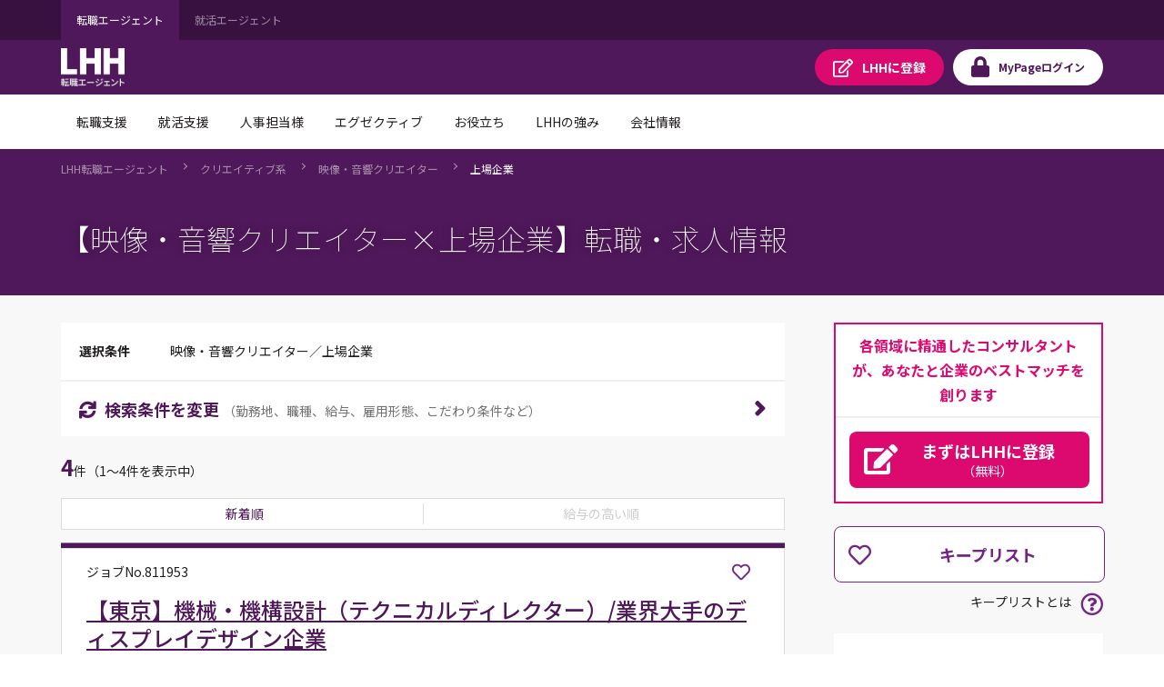

--- FILE ---
content_type: text/html;charset=UTF-8
request_url: https://jp.lhh.com/job/PO_JobListP?prefecture_city=%E5%85%B5%E5%BA%AB%E7%9C%8C&occupation=%E3%82%AF%E3%83%AA%E3%82%A8%E3%82%A4%E3%83%86%E3%82%A3%E3%83%96%E7%B3%BB-%E6%98%A0%E5%83%8F%E3%83%BB%E9%9F%B3%E9%9F%BF%E3%82%AF%E3%83%AA%E3%82%A8%E3%82%A4%E3%82%BF%E3%83%BC&search_condition=1
body_size: 923988
content:

<!DOCTYPE HTML>
<html lang="ja" lang="ja">
    <head>
<script src="/mypage/static/111213/js/perf/stub.js" type="text/javascript"></script><script src="/mypage/faces/a4j/g/3_3_3.Finalorg.ajax4jsf.javascript.AjaxScript?rel=1768424086000" type="text/javascript"></script><script src="/jslibrary/1637251311258/sfdc/VFRemote.js" type="text/javascript"></script><script src="/jslibrary/1752551382258/ui-sfdc-javascript-impl/SfdcCore.js" type="text/javascript"></script><script src="/jslibrary/1746634855258/sfdc/IframeThirdPartyContextLogging.js" type="text/javascript"></script><script src="/mypage/static/111213/js/picklist4.js" type="text/javascript"></script><script src="/jslibrary/1686615502258/sfdc/VFState.js" type="text/javascript"></script><script src="/mypage/resource/1760497914000/PortalFilesSpring/js/jquery.js" type="text/javascript"></script><link class="user" href="/mypage/resource/1760497914000/PortalFilesSpring/css/master.css" rel="stylesheet" type="text/css" /><script src="/jslibrary/1647410351258/sfdc/NetworkTracking.js" type="text/javascript"></script><script>try{ NetworkTracking.init('/_ui/networks/tracking/NetworkTrackingServlet', 'network', '06610000001HOGk'); }catch(x){}try{ NetworkTracking.logPageView();}catch(x){}</script><script>(function(UITheme) {
    UITheme.getUITheme = function() { 
        return UserContext.uiTheme;
    };
}(window.UITheme = window.UITheme || {}));</script><script type="text/javascript">
Visualforce.remoting.Manager.add(new $VFRM.RemotingProviderImpl({"vf":{"vid":"06610000001HOGk","xhr":false,"dev":false,"tst":false,"dbg":false,"tm":1768837717776,"ovrprm":false},"actions":{"PO_PublicSpringJobSearchKeepListComp_CC":{"ms":[{"name":"doDeleteKeepList","len":4,"ns":"","ver":44.0,"csrf":"VmpFPSxNakF5Tmkwd01TMHlNbFF4TlRvME9Eb3pOeTQzTnpaYSxjVkhFbzhUNU1PTW5qaDNFVEtuUDQtSnYybmctSXlIUmlMRXNGVUZnWXN3PSxaVE01TWpZdw==","authorization":"[base64].Q2poUVQxOVFkV0pzYVdOVGNISnBibWRLYjJKVFpXRnlZMmhMWldWd1RHbHpkRU52YlhCZlEwTXVaRzlFWld4bGRHVkxaV1Z3VEdsemRBPT0=.fHXNmRnmpOX1OuZTEZvI_WJf_Vr9JkC7qrsNBR6a22g="},{"name":"doSaveKeepList","len":5,"ns":"","ver":44.0,"csrf":"VmpFPSxNakF5Tmkwd01TMHlNbFF4TlRvME9Eb3pOeTQzTnpsYSxORDB2SW1mZEMxalZhWUpCRkEyMElBRnAyX2tJTTFCTFliLXJnZEc5cEtrPSxOekpsT0RnNQ==","authorization":"[base64].Q2paUVQxOVFkV0pzYVdOVGNISnBibWRLYjJKVFpXRnlZMmhMWldWd1RHbHpkRU52YlhCZlEwTXVaRzlUWVhabFMyVmxjRXhwYzNRPQ==.04SoOyJ-p6L8cOSgx2y6bcOLtsVGcjAQK0BeDzsei_s="}],"prm":1}},"service":"apexremote"}));
</script><meta HTTP-EQUIV="PRAGMA" CONTENT="NO-CACHE" />
<meta HTTP-EQUIV="Expires" content="Mon, 01 Jan 1990 12:00:00 GMT" /><!-- Google Tag Manager -->
<script>(function(w,d,s,l,i){w[l]=w[l]||[];w[l].push({'gtm.start':
new Date().getTime(),event:'gtm.js'});var f=d.getElementsByTagName(s)[0],
j=d.createElement(s),dl=l!='dataLayer'?'&l='+l:'';j.async=true;j.src=
'https://www.googletagmanager.com/gtm.js?id='+i+dl;f.parentNode.insertBefore(j,f);
})(window,document,'script','dataLayer','GTM-WZZ3TXK2');console.log('Google tag manager LHH');</script>
<!-- End Google Tag Manager -->
        <meta charset="utf-8" />
        <title>PO_JobListP</title>
        <meta content="IE=edge" http-equiv="X-UA-Compatible" />
        <meta content="width=device-width,initial-scale=1,user-scalable=no" name="viewport" />
        <meta content="telephone=no,address=no,email=no" name="format-detection" /><span id="pageId:j_id5">
  <link href="https://fonts.googleapis.com" rel="preconnect" />
  <link href="https://fonts.gstatic.com" rel="preconnect" />
  <link href="https://fonts.googleapis.com/css2?family=Noto+Sans+JP:wght@100;400;500;700&amp;#38;display=swap" rel="stylesheet" /></span>
        
    </head>
    <body class="has-float-area"><!-- Google Tag Manager (noscript) -->
<noscript><iframe src="https://www.googletagmanager.com/ns.html?id=GTM-WZZ3TXK2"
height="0" width="0" style="display:none;visibility:hidden"></iframe></noscript>
<!-- End Google Tag Manager (noscript) -->
        <div id="loader-main">
            <div class="loader-wrapper"></div>
            <div class="loader"></div>
        </div><div id="__next" data-reactroot=""><div class="overflow-hidden_tablet"><header class="tag-ds lhh-2025"></header><main role="main" id="main" class="main tag-ds lhh-2025 bg01" data-test-id="main-content"><div></div><section class="container  pr4 pl4 pl0_tablet pr0_tablet"><div><header class="str-header js-fixed-header">
    <div class="str-header-utility">
        <div class="str-header-utility-inner">
            <ul class="category-list">
                <li><a aria-current="true">転職エージェント</a></li>
                <li><a rel="noopener noreferrer" href="https://www.lhh.com/ja-jp/campus" target="_blank">就活エージェント</a></li>
            </ul>
        </div>
    </div>
    <div class="str-header-inner">
        <span class="company-logo js-fixed-header-logo">
            <a href="https://www.lhh.com/ja-jp">
                <img src="https://www.lhh.com/-/media/Project/LHH/LhhJP/SFDC_parts/logo_lhh_white.png?la=ja-jp" alt="LHH｜アデコグループの転職エージェント">
            </a>
        </span>
        <ul class="button-list js-fixed-header-button">
            <li><a href="/mypage/PO_RegistP" class="button _regist" target="_blank"><span class="omit">LHHに</span>登録</a>
            </li>
            <li><a href="/login?serviceType=E&amp;startURL=PO_MyTopL" class="button _login"><span
                        class="omit">MyPage</span>ログイン</a></li>
        </ul>
<style>
/*
cancel added master.css on 8/28 for mypage header

#drop-nav-label2, #drop-nav-label3,
#menu-nav-label2, #menu-nav-label3
are converted to 2 -> 22, 3 -> 33
*/
.str-header .str-header-inner .menu .menu-content .menu-nav-global>.nav-list>li>a {
	display: flex !important;
	visibility: visible !important;
	pointer-events: auto !important;
}
.str-header .str-header-inner .menu .menu-content .menu-nav-global>.nav-list>li>a[role=tab]::after {
	display: flex !important;
	visibility: visible !important;
	pointer-events: auto !important;
}
.str-header .str-header-inner .menu .menu-content .menu-nav-global .menu-nav-panel[aria-hidden=true] {
	display: none !important;
}
.str-header .str-header-inner .menu .menu-content .menu-nav-global .menu-nav-panel .menu-nav-panel-inner .nav-grid .nav-grid-item._top {
	font-weight: normal !important;
}
</style>
        <div class="menu js-menu">
            <a href="#menu-content" class="button _menu js-menu-hook"><span>メニュー</span></a>
            <div id="menu-content" class="menu-content">
                <nav class="menu-nav-global">
                    <ul class="nav-list js-menu-list">
                        <li>
                            <a href="#menu-nav-panel0" id="menu-nav-label0" class="js-menu-list-hook">転職支援</a>
                            <div class="menu-nav-panel js-menu-list-content" id="menu-nav-panel0">
                                <div class="menu-nav-panel-inner">
                                    <div class="nav-grid">
                                        <div class="nav-grid-item _top"><a href="https://www.lhh.com/ja-jp/individuals"
                                                class="nav-link">転職支援</a></div>
                                        <div class="nav-grid-item">
                                            <ul class="nav-link-list">
                                                <li><a href="/job/PO_JobSearchP"
                                                        class="nav-link">求人検索</a></li>
                                                <li><a href="/mypage/PO_RegistP"
                                                        class="nav-link">LHHに登録</a></li>
                                                <li><a href="https://www.lhh.com/ja-jp/individuals/nps"
                                                        class="nav-link">お客様からの評価（NPS）</a></li>
                                            </ul>
                                        </div>
                                    </div>
                                </div>
                            </div>
                        </li>
                        <li>
                            <a href="#menu-nav-panel1" id="menu-nav-label1" class="js-menu-list-hook">就活支援</a>
                            <div class="menu-nav-panel js-menu-list-content" id="menu-nav-panel1">
                                <div class="menu-nav-panel-inner">
                                    <div class="nav-grid">
                                        <div class="nav-grid-item _top"><a href="https://www.lhh.com/ja-jp/campus"
                                                class="nav-link">就活支援</a></div>
                                        <div class="nav-grid-item">
                                            <ul class="nav-link-list">
                                                <li><a href="https://www.lhh.com/ja-jp/campus/service"
                                                        class="nav-link">サービス紹介</a></li>
                                            </ul>
                                        </div>
                                    </div>
                                </div>
                            </div>
                        </li>
                        <li>
                            <a href="#menu-nav-panel22" id="menu-nav-label22" class="js-menu-list-hook">人事担当様</a>
                            <div class="menu-nav-panel js-menu-list-content" id="menu-nav-panel22">
                                <div class="menu-nav-panel-inner">
                                    <div class="nav-grid">
                                        <div class="nav-grid-item _top"><a href="https://www.lhh.com/ja-jp/organizations"
                                                class="nav-link">人事担当様</a></div>
                                        <div class="nav-grid-item">
                                            <ul class="nav-link-list">
                                                <li><a href="https://www.lhh.com/ja-jp/organizations/recruitment-solutions"
                                                        class="nav-link">採用支援</a></li>
                                                <li><a href="https://www.lhh.com/ja-jp/organizations/leadership-development-and-coaching"
                                                        class="nav-link">リーダーシップ開発</a></li>
                                                <li><a href="https://www.lhh.com/ja-jp/organizations/outplacement"
                                                        class="nav-link">再就職支援</a></li>
                                            </ul>
                                        </div>
                                        <div class="nav-grid-item">
                                            <ul class="nav-link-list">
                                                <li><a href="https://www.lhh.com/ja-jp/organizations/career-mobility"
                                                        class="nav-link">キャリアモビリティ</a></li>
                                                <li><a href="https://www.lhh.com/ja-jp/organizations/executive-solutions"
                                                        class="nav-link">エグゼクティブ人材支援</a></li>
                                                <li><a href="https://www.lhh.com/ja-jp/organizations/upskill-your-capabilities" 
                                                        class="nav-link">人材育成</a></li>
                                            </ul>
                                        </div>
                                    </div>
                                </div>
                            </div>
                        </li>
                        <li>
                            <a href="#menu-nav-panel33" id="menu-nav-label33" class="js-menu-list-hook">エグゼクティブ</a>
                            <div class="menu-nav-panel js-menu-list-content" id="menu-nav-panel33">
                                <div class="menu-nav-panel-inner">
                                    <div class="nav-grid">
                                        <div class="nav-grid-item _top"><a href="https://www.lhh.com/ja-jp/executives"
                                                class="nav-link">エグゼクティブ</a></div>
                                        <div class="nav-grid-item">
                                            <ul class="nav-link-list">
                                                <li><a href="https://www.lhh.com/ja-jp/organizations/recruitment-solutions/executive-search"
                                                        class="nav-link">エグゼクティブサーチ</a></li>
                                                <li><a href="https://www.lhh.com/ja-jp/executives/iceo"
                                                        class="nav-link">エグゼクティブキャリア相談</a></li>
                                            </ul>
                                        </div>
                                    </div>
                                </div>
                            </div>
                        </li>
                        <li>
                            <a href="#menu-nav-panel4" id="menu-nav-label4" class="js-menu-list-hook">お役立ち</a>
                            <div class="menu-nav-panel js-menu-list-content" id="menu-nav-panel4">
                                <div class="menu-nav-panel-inner">
                                    <div class="nav-grid">
                                        <div class="nav-grid-item _top"><a href="https://www.lhh.com/ja-jp/insights" class="nav-link">お役立ち</a>
                                        </div>
                                        <div class="nav-grid-item">
                                            <ul class="nav-link-list">
                                                <li><a href="https://www.lhh.com/ja-jp/insights" class="nav-link">すべての記事</a></li>
                                                <li><a href="https://www.lhh.com/ja-jp/salary-guide" class="nav-link">サラリーガイド</a></li>
                                            </ul>
                                        </div>
                                    </div>
                                </div>
                            </div>
                        </li>
                        <li>
                            <a href="#menu-nav-panel5" id="menu-nav-label5" class="js-menu-list-hook">LHHの強み</a>
                            <div class="menu-nav-panel js-menu-list-content" id="menu-nav-panel5">
                                <div class="menu-nav-panel-inner">
                                    <div class="nav-grid">
                                        <div class="nav-grid-item _top"><a href="https://www.lhh.com/ja-jp/our-expertise" class="nav-link">LHHの強み</a>
                                        </div>
                                        <div class="nav-grid-item">
                                            <ul class="nav-link-list">
                                                <li><a href="https://www.lhh.com/ja-jp/our-expertise/industries" class="nav-link">当社の専門性</a></li>
                                                <li><a href="https://www.lhh.com/ja-jp/our-expertise/practices" class="nav-link">専門分野</a></li>
                                                <li><a href="https://www.lhh.com/ja-jp/our-expertise/diversity-equity-and-inclusion" class="nav-link">DEI（多様性・公平性・包括性）</a></li>
                                            </ul>
                                        </div>
                                    </div>
                                </div>
                            </div>
                        </li>
                        <li>
                            <a href="#menu-nav-panel6" id="menu-nav-label6" class="js-menu-list-hook">会社情報</a>
                            <div class="menu-nav-panel js-menu-list-content" id="menu-nav-panel6">
                                <div class="menu-nav-panel-inner">
                                    <div class="nav-grid">
                                        <div class="nav-grid-item _top"><a href="https://www.lhh.com/ja-jp/about-us" class="nav-link">会社情報</a>
                                        </div>
                                        <div class="nav-grid-item">
                                            <ul class="nav-link-list">
                                                <li><a href="https://www.lhh.com/ja-jp/about-us/our-story" class="nav-link">LHHの歩み</a></li>
                                                <li><a href="https://www.lhh.com/ja-jp/about-us/our-team" class="nav-link">チーム紹介</a></li>
                                                <li><a href="https://www.lhh.com/ja-jp/about-us/our-culture" class="nav-link">企業文化</a></li>
                                            </ul>
                                        </div>
                                        <div class="nav-grid-item">
                                            <ul class="nav-link-list">
                                                <li><a href="https://www.lhh.com/ja-jp/about-us/our-story" class="nav-link">LHHで働く</a></li>
                                                <li><a href="https://www.lhh.com/ja-jp/about-us/our-presence" class="nav-link">拠点情報</a></li>
                                            </ul>
                                        </div>
                                    </div>
                                </div>
                            </div>
                        </li>
                    </ul>
                </nav>
                <div class="menu-utility">
                    <div class="menu-utility-inner">
                        <ul class="category-list">
                            <li><a aria-current="true">転職エージェント</a></li>
                            <li><a href="https://www.lhh.com/ja-jp/campus" target="_blank">就活エージェント <span
                                        class="mod-icon-blank">新規ウィンドウで開く</span></a></li>
                        </ul>
                    </div>
                </div>
            </div>
        </div>
    </div>
</header>
<nav class="str-nav-global js-drop-nav js-fixed-header-nav">
    <ul class="nav-list js-drop-nav-list">
        <li>
            <a href="https://www.lhh.com/ja-jp/individuals" id="drop-nav-label0" class="js-drop-nav-hook">転職支援</a>
            <div id="drop-nav-panel0" class="drop-nav-panel js-drop-nav-content">
                <div class="drop-nav-panel-inner">
                    <div class="nav-grid">
                        <div class="nav-grid-item _top"><a href="https://www.lhh.com/ja-jp/individuals" class="nav-link">転職支援</a></div>
                        <div class="nav-grid-item">
                            <ul class="nav-link-list">
                                <li><a href="/job/PO_JobSearchP" class="nav-link">求人検索</a></li>
                                <li><a href="/mypage/PO_RegistP" class="nav-link">LHHに登録</a></li>
                                <li><a href="https://www.lhh.com/ja-jp/individuals/nps" class="nav-link">お客様からの評価（NPS）</a></li>
                            </ul>
                        </div>
                    </div>
                </div>
            </div>
        </li>
        <li>
            <a href="https://www.lhh.com/ja-jp/campus" id="drop-nav-label1" class="js-drop-nav-hook">就活支援</a>
            <div id="drop-nav-panel1" class="drop-nav-panel js-drop-nav-content">
                <div class="drop-nav-panel-inner">
                    <div class="nav-grid">
                        <div class="nav-grid-item _top"><a href="https://www.lhh.com/ja-jp/campus" class="nav-link">就活支援</a></div>
                        <div class="nav-grid-item">
                            <ul class="nav-link-list">
                                <li><a href="https://www.lhh.com/ja-jp/campus/service" class="nav-link">サービス紹介</a></li>
                            </ul>
                        </div>
                    </div>
                </div>
            </div>
        </li>
        <li>
            <a href="https://www.lhh.com/ja-jp/organizations" id="drop-nav-label22" class="js-drop-nav-hook">人事担当様</a>
            <div id="drop-nav-panel22" class="drop-nav-panel js-drop-nav-content">
                <div class="drop-nav-panel-inner">
                    <div class="nav-grid">
                        <div class="nav-grid-item _top"><a href="https://www.lhh.com/ja-jp/organizations" class="nav-link">人事担当様</a>
                        </div>
                        <div class="nav-grid-item">
                            <ul class="nav-link-list">
                                <li><a href="https://www.lhh.com/ja-jp/organizations/recruitment-solutions" class="nav-link">採用支援</a>
                                </li>
                                <li><a href="https://www.lhh.com/ja-jp/organizations/leadership-development-and-coaching" class="nav-link">リーダーシップ開発</a>
                                </li>
                                <li><a href="https://www.lhh.com/ja-jp/organizations/outplacement" class="nav-link">再就職支援</a></li>
                            </ul>
                        </div>
                        <div class="nav-grid-item">
                            <ul class="nav-link-list">
                                <li><a href="https://www.lhh.com/ja-jp/organizations/career-mobility" class="nav-link">キャリアモビリティ</a></li>
                                <li><a href="https://www.lhh.com/ja-jp/organizations/executive-solutions" class="nav-link">エグゼクティブ人材支援</a>
                                </li>
                                <li><a href="https://www.lhh.com/ja-jp/organizations/upskill-your-capabilities" class="nav-link">人材育成</a></li>
                            </ul>
                        </div>
                    </div>
                </div>
            </div>
        </li>
        <li>
            <a href="https://www.lhh.com/ja-jp/executives" id="drop-nav-label33" class="js-drop-nav-hook">エグゼクティブ</a>
            <div id="drop-nav-panel33" class="drop-nav-panel js-drop-nav-content">
                <div class="drop-nav-panel-inner">
                    <div class="nav-grid">
                        <div class="nav-grid-item _top"><a href="https://www.lhh.com/ja-jp/executives" class="nav-link">エグゼクティブ</a></div>
                        <div class="nav-grid-item">
                            <ul class="nav-link-list">
                                <li><a href="https://www.lhh.com/ja-jp/organizations/recruitment-solutions/executive-search" class="nav-link">エグゼクティブサーチ</a></li>
                                <li><a href="https://www.lhh.com/ja-jp/executives/iceo" class="nav-link">エグゼクティブキャリア相談</a></li>
                            </ul>
                        </div>
                    </div>
                </div>
            </div>
        </li>
        <li>
            <a href="https://www.lhh.com/ja-jp/insights" id="drop-nav-label4" class="js-drop-nav-hook">お役立ち</a>
            <div id="drop-nav-panel4" class="drop-nav-panel js-drop-nav-content">
                <div class="drop-nav-panel-inner">
                    <div class="nav-grid">
                        <div class="nav-grid-item _top"><a href="https://www.lhh.com/ja-jp/insights" class="nav-link">お役立ち</a></div>
                        <div class="nav-grid-item">
                            <ul class="nav-link-list">
                                <li><a href="https://www.lhh.com/ja-jp/insights" class="nav-link">すべての記事</a></li>
                                <li><a href="https://www.lhh.com/ja-jp/salary-guide" class="nav-link">サラリーガイド</a></li>
                            </ul>
                        </div>
                    </div>
                </div>
            </div>
        </li>
        <li>
            <a href="https://www.lhh.com/ja-jp/our-expertise" id="drop-nav-label5" class="js-drop-nav-hook">LHHの強み</a>
            <div id="drop-nav-panel5" class="drop-nav-panel js-drop-nav-content">
                <div class="drop-nav-panel-inner">
                    <div class="nav-grid">
                        <div class="nav-grid-item _top"><a href="https://www.lhh.com/ja-jp/our-expertise" class="nav-link">LHHの強み</a></div>
                        <div class="nav-grid-item">
                            <ul class="nav-link-list">
                                <li><a href="https://www.lhh.com/ja-jp/our-expertise/industries" class="nav-link">当社の専門性</a></li>
                                <li><a href="https://www.lhh.com/ja-jp/our-expertise/practices" class="nav-link">専門分野</a></li>
                                <li><a href="https://www.lhh.com/ja-jp/our-expertise/diversity-equity-and-inclusion" class="nav-link">DEI（多様性・公平性・包括性）</a></li>
                            </ul>
                        </div>
                    </div>
                </div>
            </div>
        </li>
        <li>
            <a href="https://www.lhh.com/ja-jp/about-us" id="drop-nav-label6" class="js-drop-nav-hook">会社情報</a>
            <div id="drop-nav-panel6" class="drop-nav-panel js-drop-nav-content">
                <div class="drop-nav-panel-inner">
                    <div class="nav-grid">
                        <div class="nav-grid-item _top"><a href="https://www.lhh.com/ja-jp/about-us" class="nav-link">会社情報</a></div>
                        <div class="nav-grid-item">
                            <ul class="nav-link-list">
                                <li><a href="https://www.lhh.com/ja-jp/about-us/our-story" class="nav-link">LHHの歩み</a></li>
                                <li><a href="https://www.lhh.com/ja-jp/about-us/our-team" class="nav-link">チーム紹介</a></li>
                                <li><a href="https://www.lhh.com/ja-jp/about-us/our-culture" class="nav-link">企業文化</a></li>
                            </ul>
                        </div>
                        <div class="nav-grid-item">
                            <ul class="nav-link-list">
                                <li><a href="https://www.lhh.com/ja-jp/about-us/our-story" class="nav-link">LHHで働く</a></li>
                                <li><a href="https://www.lhh.com/ja-jp/about-us/our-presence" class="nav-link">拠点情報</a></li>
                            </ul>
                        </div>
                    </div>
                </div>
            </div>
        </li>
    </ul>
</nav></div></section><div></div></main><footer role="contentinfo" class="tag-ds lhh-2025"></footer></div></div><span id="pageId:breadcrumb">
    <div class="mod-pagetitle-01">
        <div aria-label="Breadcrumb" class="breadcrumb">
            <ul class="breadcrumb-list">
                        <li>
                            <a href="https://www.lhh.com/ja-jp/">LHH&#36578;&#32887;&#12456;&#12540;&#12472;&#12455;&#12531;&#12488;</a>
                        </li>
                        <li>
                            <a href="/job/PO_JobListP?occupation=クリエイティブ系">&#12463;&#12522;&#12456;&#12452;&#12486;&#12451;&#12502;&#31995;</a>
                        </li>
                        <li>
                            <a href="/job/PO_JobListP?occupation=クリエイティブ系-映像・音響クリエイター">&#26144;&#20687;&#12539;&#38899;&#38911;&#12463;&#12522;&#12456;&#12452;&#12479;&#12540;</a>
                        </li>
                        <li>
                            <a aria-current="page">&#19978;&#22580;&#20225;&#26989;</a>
                        </li>
            </ul>
        </div>
            <h1 class="title">&#12304;&#26144;&#20687;&#12539;&#38899;&#38911;&#12463;&#12522;&#12456;&#12452;&#12479;&#12540;&times;&#19978;&#22580;&#20225;&#26989;&#12305;&#36578;&#32887;&#12539;&#27714;&#20154;&#24773;&#22577;</h1>
            
             <script type="application/ld+json">
                {
"@context": "http://schema.org",
"@type": "BreadcrumbList",
"itemListElement": [
{
"@type": "ListItem",
"position": "1",
"item": {
"@id": "/",
"name": "LHH転職エージェント"
}
},
{
"@type": "ListItem",
"position": "2",
"item": {
"@id": "/job/PO_JobListP?occupation=クリエイティブ系",
"name": "クリエイティブ系"
}
},
{
"@type": "ListItem",
"position": "3",
"item": {
"@id": "/job/PO_JobListP?occupation=クリエイティブ系-映像・音響クリエイター",
"name": "映像・音響クリエイター"
}
},
{
"@type": "ListItem",
"position": "4",
"item": {
"@id": "",
"name": "上場企業"
}
}
]
}
            </script>
        
    </div>
    <script>
        // decoding current url
        //var currentUrl =　decodeURIComponent('https://jp.lhh.com/job/PO_JobListP?occupation=%E3%82%AF%E3%83%AA%E3%82%A8%E3%82%A4%E3%83%86%E3%82%A3%E3%83%96%E7%B3%BB-%E6%98%A0%E5%83%8F%E3%83%BB%E9%9F%B3%E9%9F%BF%E3%82%AF%E3%83%AA%E3%82%A8%E3%82%A4%E3%82%BF%E3%83%BC&page_number=1&prefecture_city=%E5%85%B5%E5%BA%AB%E7%9C%8C&search_condition=1');
        var currentUrl ='https://jp.lhh.com/job/PO_JobListP?occupation=%E3%82%AF%E3%83%AA%E3%82%A8%E3%82%A4%E3%83%86%E3%82%A3%E3%83%96%E7%B3%BB-%E6%98%A0%E5%83%8F%E3%83%BB%E9%9F%B3%E9%9F%BF%E3%82%AF%E3%83%AA%E3%82%A8%E3%82%A4%E3%82%BF%E3%83%BC&page_number=1&prefecture_city=%E5%85%B5%E5%BA%AB%E7%9C%8C&search_condition=1';
        // APM-268
        if(!currentUrl) currentUrl = '';
        var canonicalUrl = currentUrl.replace('&page_number=1','').replace('page_number=1&','').replace('page_number=1','');
        if(canonicalUrl.endsWith('?')) {
            canonicalUrl = canonicalUrl.slice(0,-1);
        }

        // adding no index if job count is zero\
        if(false) {
            $('head').append( '<meta name="robots" content="noindex" />' );
        }
        // adding icon to title
        $('head').append( '<link rel="shortcut icon" href="/mypage/resource/1680489959000/favicon/Spring/favicon.ico" />');
        // adding page title
        $('head>title').html('【映像・音響クリエイター×上場企業】の転職・求人情報｜LHH転職エージェント');
        // adding description tag
        $('head').append( '<meta name="description" content="【映像・音響クリエイター×上場企業】の転職・求人情報一覧。転職エージェントならLHH転職エージェント。 LHH転職エージェントではご経験とご希望に応じ、各職種と業界に精通したコンサルタントが、転職活動を親身にサポート。" ><meta property="og:description" content="【映像・音響クリエイター×上場企業】の転職・求人情報一覧。転職エージェントならLHH転職エージェント。 LHH転職エージェントではご経験とご希望に応じ、各職種と業界に精通したコンサルタントが、転職活動を親身にサポート。">');
        // adding ogp title
        $('head').append( '<meta property="og:title" content="【映像・音響クリエイター×上場企業】の転職・求人情報｜LHH転職エージェント" >' );
        // adding keyword meta tag
        $('head').append( '<meta name="keywords" content="映像・音響クリエイター,上場企業,転職,転職エージェント,転職情報,転職サイト,転職支援,求人,求人情報,LHH転職エージェント" >' );
        // adding canonical tag // APM-268
        $('head').append( '<link href='+ canonicalUrl+' rel="canonical">' );
        // adding ogp url
        $('head').append( '<meta property="og:url" content='+ currentUrl+ '>' );
        // adding og type
        $('head').append( '<meta property="og:type" content="article" >' );
        // adding ogp site name
        $('head').append( '<meta property="og:site_name" content="LHH転職エージェント" >' );
        // adding og image tag
        $('head').append( '<meta property="og:image" content="" >' );
        //}
    </script></span><span id="pageId:exceptionPanel"><span id="pageId:exceptionMessage"></span></span>
        <div class="str-container _bgcolor">
            <div class="str-content _col2">
                <div class="str-main-column">
                    <div class="search-box _compact">
                        <div class="search-condition">
                            <dl class="search-condition-list">
                                <dt>&#36984;&#25246;&#26465;&#20214;</dt>
                                <dd><span id="pageId:searchConditionId">
                                        &#26144;&#20687;&#12539;&#38899;&#38911;&#12463;&#12522;&#12456;&#12452;&#12479;&#12540;&#65295;&#19978;&#22580;&#20225;&#26989;</span>
                                </dd>
                            </dl>
                        </div>
                        <div class="search-button-block">
                            <a class="search-button js-dialog" href="#divSearchConditionsChange" id="SearchConditionsChange" onclick="funcRemove('divSearchConditionsChange');">
                                <span class="icon-font _sync">&#26908;&#32034;&#26465;&#20214;&#12434;&#22793;&#26356;</span>
                                <span class="note">&#65288;&#21220;&#21209;&#22320;&#12289;&#32887;&#31278;&#12289;&#32102;&#19982;&#12289;&#38599;&#29992;&#24418;&#24907;&#12289;&#12371;&#12384;&#12431;&#12426;&#26465;&#20214;&#12394;&#12393;&#65289;</span>
                            </a>
                        </div>
                    </div>
<form id="pageId:JobSearchResultFromId" name="pageId:JobSearchResultFromId" method="post" action="/job/PO_JobListP" enctype="application/x-www-form-urlencoded">
<input type="hidden" name="pageId:JobSearchResultFromId" value="pageId:JobSearchResultFromId" />
<script id="pageId:JobSearchResultFromId:j_id56" type="text/javascript">previousPageAF=function(){A4J.AJAX.Submit('pageId:JobSearchResultFromId',null,{'similarityGroupingId':'pageId:JobSearchResultFromId:j_id56','oncomplete':function(request,event,data){doJobSearchJsOfResultList('?occupation=%E3%82%AF%E3%83%AA%E3%82%A8%E3%82%A4%E3%83%86%E3%82%A3%E3%83%96%E7%B3%BB%2D%E6%98%A0%E5%83%8F%E3%83%BB%E9%9F%B3%E9%9F%BF%E3%82%AF%E3%83%AA%E3%82%A8%E3%82%A4%E3%82%BF%E3%83%BC&search_condition=1&sort_order=1&page_number=1', '{"year_of_graduation":null,"user_id":"000000000000000000","sort_order":1,"serviceType":"E","search_condition":{"is_woman_active":false,"is_weekends_and_holidays_off":false,"is_succsessful_hiring_history":false,"is_startup_company":false,"is_part_work_from_home":false,"is_open_to_recent_grad":false,"is_no_relocation":false,"is_no_experience_in_the_job_type_allowed":false,"is_more_than_120_days_off":false,"is_more_than_1000_employees":false,"is_maternity_leave_parental_leave":false,"is_management_position":false,"is_listed_company":true,"is_language_skill":false,"is_global_company":false,"is_full_work_from_home":false,"is_freelance":false,"is_foreign_company":false,"is_flextime":false,"is_exclusive_job_opening":false,"is_employment_of_disabled":false,"CONST_CLASS_SEARCHCONDITION":"SearchCondition"},"prefecture":[],"offset_index":0,"occupation":[{"mode":1,"middle_classification":"映像・音響クリエイター","large_classification":"クリエイティブ系"}],"limit_count":20,"job_number":null,"is_perm":false,"is_new_graduate":false,"is_match_condition_segment":false,"industryList":[],"industry":{"is_transportation":false,"is_trading":false,"is_service":false,"is_retail_distribution":false,"is_real_estate":false,"is_other":false,"is_mass_media":false,"is_maker":false,"is_it":false,"is_financial":false,"is_consulting":false,"CONST_CLASS_INDUSTRY":"Industry"},"freeword":{"words":[],"mode":1,"CONST_MTHD_ADDWORDS":"addWords","CONST_MTHD_ADDWORD":"addWord","CONST_CLASS_FREEWORD":"FreeWord"},"etcCondition":[],"client_number":null,"annual_income":""}', '0');},'parameters':{'pageId:JobSearchResultFromId:j_id56':'pageId:JobSearchResultFromId:j_id56'} } )};
</script><script id="pageId:JobSearchResultFromId:j_id57" type="text/javascript">nextPageAF=function(){A4J.AJAX.Submit('pageId:JobSearchResultFromId',null,{'similarityGroupingId':'pageId:JobSearchResultFromId:j_id57','oncomplete':function(request,event,data){doJobSearchJsOfResultList('?occupation=%E3%82%AF%E3%83%AA%E3%82%A8%E3%82%A4%E3%83%86%E3%82%A3%E3%83%96%E7%B3%BB%2D%E6%98%A0%E5%83%8F%E3%83%BB%E9%9F%B3%E9%9F%BF%E3%82%AF%E3%83%AA%E3%82%A8%E3%82%A4%E3%82%BF%E3%83%BC&search_condition=1&sort_order=1&page_number=1', '{"year_of_graduation":null,"user_id":"000000000000000000","sort_order":1,"serviceType":"E","search_condition":{"is_woman_active":false,"is_weekends_and_holidays_off":false,"is_succsessful_hiring_history":false,"is_startup_company":false,"is_part_work_from_home":false,"is_open_to_recent_grad":false,"is_no_relocation":false,"is_no_experience_in_the_job_type_allowed":false,"is_more_than_120_days_off":false,"is_more_than_1000_employees":false,"is_maternity_leave_parental_leave":false,"is_management_position":false,"is_listed_company":true,"is_language_skill":false,"is_global_company":false,"is_full_work_from_home":false,"is_freelance":false,"is_foreign_company":false,"is_flextime":false,"is_exclusive_job_opening":false,"is_employment_of_disabled":false,"CONST_CLASS_SEARCHCONDITION":"SearchCondition"},"prefecture":[],"offset_index":0,"occupation":[{"mode":1,"middle_classification":"映像・音響クリエイター","large_classification":"クリエイティブ系"}],"limit_count":20,"job_number":null,"is_perm":false,"is_new_graduate":false,"is_match_condition_segment":false,"industryList":[],"industry":{"is_transportation":false,"is_trading":false,"is_service":false,"is_retail_distribution":false,"is_real_estate":false,"is_other":false,"is_mass_media":false,"is_maker":false,"is_it":false,"is_financial":false,"is_consulting":false,"CONST_CLASS_INDUSTRY":"Industry"},"freeword":{"words":[],"mode":1,"CONST_MTHD_ADDWORDS":"addWords","CONST_MTHD_ADDWORD":"addWord","CONST_CLASS_FREEWORD":"FreeWord"},"etcCondition":[],"client_number":null,"annual_income":""}', '0');},'parameters':{'pageId:JobSearchResultFromId:j_id57':'pageId:JobSearchResultFromId:j_id57'} } )};
</script><script id="pageId:JobSearchResultFromId:j_id58" type="text/javascript">seeMoreSearchAF=function(seeMoreParam){A4J.AJAX.Submit('pageId:JobSearchResultFromId',null,{'similarityGroupingId':'pageId:JobSearchResultFromId:j_id58','oncomplete':function(request,event,data){setPagination(false,false,false);bindLazyLoad(); $('#loader-main').hide();},'parameters':{'pageId:JobSearchResultFromId:j_id58':'pageId:JobSearchResultFromId:j_id58','seeMoreParam':(typeof seeMoreParam!='undefined'&&seeMoreParam!=null)?seeMoreParam:''} } )};
</script><script id="pageId:JobSearchResultFromId:j_id59" type="text/javascript">sortColumnAF=function(sortColumn){A4J.AJAX.Submit('pageId:JobSearchResultFromId',null,{'similarityGroupingId':'pageId:JobSearchResultFromId:j_id59','oncomplete':function(request,event,data){doJobSearchJsOfResultList('?occupation=%E3%82%AF%E3%83%AA%E3%82%A8%E3%82%A4%E3%83%86%E3%82%A3%E3%83%96%E7%B3%BB%2D%E6%98%A0%E5%83%8F%E3%83%BB%E9%9F%B3%E9%9F%BF%E3%82%AF%E3%83%AA%E3%82%A8%E3%82%A4%E3%82%BF%E3%83%BC&search_condition=1&sort_order=1&page_number=1', '{"year_of_graduation":null,"user_id":"000000000000000000","sort_order":1,"serviceType":"E","search_condition":{"is_woman_active":false,"is_weekends_and_holidays_off":false,"is_succsessful_hiring_history":false,"is_startup_company":false,"is_part_work_from_home":false,"is_open_to_recent_grad":false,"is_no_relocation":false,"is_no_experience_in_the_job_type_allowed":false,"is_more_than_120_days_off":false,"is_more_than_1000_employees":false,"is_maternity_leave_parental_leave":false,"is_management_position":false,"is_listed_company":true,"is_language_skill":false,"is_global_company":false,"is_full_work_from_home":false,"is_freelance":false,"is_foreign_company":false,"is_flextime":false,"is_exclusive_job_opening":false,"is_employment_of_disabled":false,"CONST_CLASS_SEARCHCONDITION":"SearchCondition"},"prefecture":[],"offset_index":0,"occupation":[{"mode":1,"middle_classification":"映像・音響クリエイター","large_classification":"クリエイティブ系"}],"limit_count":20,"job_number":null,"is_perm":false,"is_new_graduate":false,"is_match_condition_segment":false,"industryList":[],"industry":{"is_transportation":false,"is_trading":false,"is_service":false,"is_retail_distribution":false,"is_real_estate":false,"is_other":false,"is_mass_media":false,"is_maker":false,"is_it":false,"is_financial":false,"is_consulting":false,"CONST_CLASS_INDUSTRY":"Industry"},"freeword":{"words":[],"mode":1,"CONST_MTHD_ADDWORDS":"addWords","CONST_MTHD_ADDWORD":"addWord","CONST_CLASS_FREEWORD":"FreeWord"},"etcCondition":[],"client_number":null,"annual_income":""}', '0');},'parameters':{'sortColumn':(typeof sortColumn!='undefined'&&sortColumn!=null)?sortColumn:'','pageId:JobSearchResultFromId:j_id59':'pageId:JobSearchResultFromId:j_id59'} } )};
</script><script id="pageId:JobSearchResultFromId:j_id61" type="text/javascript">SeeMoreQuery=function(){A4J.AJAX.Submit('pageId:JobSearchResultFromId',null,{'similarityGroupingId':'pageId:JobSearchResultFromId:j_id61','parameters':{'pageId:JobSearchResultFromId:j_id61':'pageId:JobSearchResultFromId:j_id61'} } )};
</script><script id="pageId:JobSearchResultFromId:j_id62" type="text/javascript">updateValuesactfun=function(){A4J.AJAX.Submit('pageId:JobSearchResultFromId',null,{'similarityGroupingId':'pageId:JobSearchResultFromId:j_id62','oncomplete':function(request,event,data){setPagination(false,false,false); $('#loader-main').hide();},'parameters':{'pageId:JobSearchResultFromId:j_id62':'pageId:JobSearchResultFromId:j_id62'} } )};
</script><span id="pageId:JobSearchResultFromId:listOfJobSearchResultId">
                                <div class="page-info">
                                    <div class="page-info-ui">
                                        <p class="page-count">
                                            <strong class="total">4</strong>&#20214;&#65288;1&#65374;4&#20214;&#12434;&#34920;&#31034;&#20013;&#65289;
                                        </p>
                                        <ul class="mod-button-set _page-nav">
                                            <li>
                                                <a class="mod-button-01 _prev" href="javascript:return;" id="previousButton" onclick="previousPageJs();">
                                                    <span class="icon-font _arrow-left">&#21069;&#12408;</span>
                                                </a>
                                            </li>
                                            <li>
                                                <a class="mod-button-01 _next" href="javascript:return;" id="nextButton" onclick="nextPageJs();">
                                                    <span class="icon-font _arrow-right">&#27425;&#12408;</span>
                                                </a>
                                            </li>
                                        </ul>
                                    </div>
                                    <div class="mod-form-select-01">
                                        <select id="selectSmartPhoneId" onChange="selectedSortColumn(this)">
                                            <option value="1">&#26032;&#30528;&#38918;</option>
                                            <option value="2">&#32102;&#19982;&#12398;&#39640;&#12356;&#38918;</option>
                                        </select>
                                    </div>
                                </div>
                                <div class="result-sort-switch">
                                    <ul class="result-sort-swicth-list">
                                        <li>
                                            <label>
                                                <input name="sort-type" type="radio" value="1" />
                                                <span>&#26032;&#30528;&#38918;</span>
                                            </label>
                                        </li>
                                        <li>
                                            <label>
                                                <input name="sort-type" type="radio" value="2" />
                                                <span>&#32102;&#19982;&#12398;&#39640;&#12356;&#38918;</span>
                                            </label>
                                        </li>
                                    </ul>
                                </div>
                                <div class="search-result">
                                    
                                        <div class="job-card mod-box-03">
                                            <div class="job-label" id="811953">
                                                <span class="job-number">
                                                        &#12472;&#12519;&#12502;No.811953
                                                </span>
    
    
    <div class="keepListWrapper" data-candidateId="" data-isKeepedFlg="false" data-isperm="false" data-jobId="a2WIc000001P1weMAC" data-jobNumber="811953" data-rowNo="1" data-serviceType="Spring転職" id="isLoginPanelId" style="margin-left:auto">
            <span class="attach-tooltip _is-disabled">
                 <a class="_keeplist" href="javascript:void(0)" onclick="redirectToLogin()">
                    <span>&#12461;&#12540;&#12503;&#12522;&#12473;&#12488;&#12399;&#30331;&#37682;&#32773;&#38480;&#23450;&#27231;&#33021;&#12391;&#12377;&#12290;</span>
                </a>
            </span>
    </div>
        
    <script>
        // redirecting to login page with startUrl if users is not loggedin
        function redirectToLogin() {
            var form = document.createElement('form');
            // Set URL
            var redirectURL = 'serviceType=E&startURL=/PO_JobListP?occupation=%E3%82%AF%E3%83%AA%E3%82%A8%E3%82%A4%E3%83%86%E3%82%A3%E3%83%96%E7%B3%BB%2D%E6%98%A0%E5%83%8F%E3%83%BB%E9%9F%B3%E9%9F%BF%E3%82%AF%E3%83%AA%E3%82%A8%E3%82%A4%E3%82%BF%E3%83%BC&search_condition=1&sort_order=1&page_number=1';
            var lastIndexOf = redirectURL.lastIndexOf("?");
            var charAtLastIndexOf = redirectURL.charAt(lastIndexOf);
            redirectURL = 'https://www.adeccogroup.jp/login?'+redirectURL;
            form.action =  redirectURL;
            form.method = 'post';
            var inputOfPreviousPageURL = document.createElement('input');
            inputOfPreviousPageURL.type = 'hidden';
            inputOfPreviousPageURL.value = '';
            inputOfPreviousPageURL.name = 'previous_url';
            form.appendChild(inputOfPreviousPageURL);
            document.body.appendChild(form);
            form.submit();
        }
        // clicking command link to add job in keeplist
        function saveDeleteKeepListJS(buttonEvent) { 
            if(!window.ADECCO_COMMON.keepOverFlg) {
                if(buttonEvent.parentElement.getAttribute("data-kept") == "false"){
                    saveKeepListRecord(buttonEvent);
                    $('#loader-main').show();
                }
            }
        }
        //Save keeplist record
        function saveKeepListRecord(ev) {
            let candidateId = $(ev.closest(".keepListWrapper")).attr("data-candidateId");
            let jobId = $(ev.closest(".keepListWrapper")).attr("data-jobId");
            let jobNumber = $(ev.closest(".keepListWrapper")).attr("data-jobNumber");
            let serviceType = $(ev.closest(".keepListWrapper")).attr("data-serviceType");
            // AdeccoPerm対応 keeplist start
            let isPerm = $(ev.closest(".keepListWrapper")).attr("data-isperm");
            // AdeccoPerm対応 end

            // AdeccoPerm対応 keeplist start
            Visualforce.remoting.Manager.invokeAction(
            'PO_PublicSpringJobSearchKeepListComp_CC.doSaveKeepList', jobId,jobNumber,candidateId,serviceType,isPerm,
            function(result, event){
                if (event.status) {
                    //errorMessageViewcheck_keepListTempFlag
                    var errorFlags = result.split("_");
                    var errorMessageViewcheck=errorFlags[0];
                    var keepListTempFlag=errorFlags[1];
                    if(errorMessageViewcheck != "null" ){
                        checkForKeeplistError(errorMessageViewcheck);
                    }
                    $('#loader-main').hide();
                } else if (event.type === 'exception') {
                    console.log(event.message);
                } else {
                    console.log(event.message);
                }
                 $('#loader-main').hide();
            }, 
            {escape: true}
            );
            // AdeccoPerm対応 end
        } 
        //Delete keeplist record
        function deleteKeepListRecord(ev) {  
           let candidateId = $($(ev.target).children("button").closest(".keepListWrapper")).attr("data-candidateId");
           let jobId = $($(ev.target).children("button").closest(".keepListWrapper")).attr("data-jobId");
           let jobNumber = $($(ev.target).children("button").closest(".keepListWrapper")).attr("data-jobNumber");
           let serviceType = $($(ev.target).children("button").closest(".keepListWrapper")).attr("data-serviceType");
            
            Visualforce.remoting.Manager.invokeAction(
            'PO_PublicSpringJobSearchKeepListComp_CC.doDeleteKeepList', jobId,jobNumber,candidateId,serviceType, 
            function(result, event){
                if (event.status) {
                   //errorMessageViewcheck1_keepListTempFlag
                   var errorFlags = result.split("_");
                   var errorMessageViewcheck=errorFlags[0];
                   var keepListTempFlag=errorFlags[1];
                    $('#loader-main').hide();  
                    if(errorMessageViewcheck != "null" ){
                        checkForKeeplistError(errorMessageViewcheck);
                    }else{
                         checkForKeeplistError("false");
                    }
                     $('#loader-main').hide();
                } else if (event.type === 'exception') {
                    console.log(event.message);
                    $('#loader-main').hide();
                } else {
                    console.log(event.message);
                    $('#loader-main').hide();
                }
            }, 
            {escape: true}
            );
        } 
    </script>
                                            </div>
                                            <h2 class="job-title">
                                    <a href="/job/PO_JobDetailP?jobno=811953" target="_blank">&#12304;&#26481;&#20140;&#12305;&#27231;&#26800;&#12539;&#27231;&#27083;&#35373;&#35336;&#65288;&#12486;&#12463;&#12491;&#12459;&#12523;&#12487;&#12451;&#12524;&#12463;&#12479;&#12540;&#65289;/&#26989;&#30028;&#22823;&#25163;&#12398;&#12487;&#12451;&#12473;&#12503;&#12524;&#12452;&#12487;&#12470;&#12452;&#12531;&#20225;&#26989;</a>
                                    
                                </h2>
                                            <ul class="job-tag-list">
                                                    <li class="emphasis">&#27491;&#31038;&#21729;</li><li>上場企業</li><li>従業員1000名以上</li><li>年間休日120日以上</li><li>女性が活躍</li><li>産休育休取得実績あり</li><li>フレックスタイム</li>
                                            </ul>
                                            <p class="job-description">&#20035;&#26449;&#24037;&#34269;&#31038;&#12398;&#20027;&#12392;&#12394;&#12427;&#20107;&#26989;&#12399;&#12289;&#31354;&#38291;&#21109;&#36896;&#27963;&#24615;&#21270;&#12434;&#36890;&#12375;&#12390;&#12289;&#12463;&#12521;&#12452;&#12450;&#12531;&#12488;&#12398;&#20107;&#26989;&#12434;&#27704;&#32154;&#30340;&#12395;&#12469;&#12509;&#12540;&#12488;&#12375;&#12390;&#12356;&#12367;&#12371;&#12392;&#12391;&#12377;&#12290;
&#24403;&#31038;&#12399;&#21109;&#26989;130&#24180;&#12395;&#12431;&#12383;&#12426;&#12289;&#21508;&#31278;&#26045;&#35373;&#12289;&#12452;&#12505;&#12531;&#12488;&#12395;&#12362;&#12369;&#12427;&#20869;&#35013;&#12539;&#23637;&#31034;&#12398;&#20225;&#30011;&#12289;&#12487;&#12470;&#12452;&#12531;&#12539;&#35373;&#35336;&#12289;&#21046;&#20316;&#8230;
                                            </p>
                                            <h3 class="job-heading icon-font _building-solid">&#26666;&#24335;&#20250;&#31038;&#20035;&#26449;&#24037;&#34269;&#31038;</h3>
                                            <div class="job-info">
                                                <ul class="job-info-list">
                                                    <li class="icon-font _briefcase">
                                                        <span class="job-info-list-name">&#32887;&#31278;</span>
                                                        <span class="job-info-list-description">
                                                <strong>&#24314;&#31689;&#12539;&#19981;&#21205;&#29987;&#31995;&#65295;&#35373;&#35336;(&#35373;&#20633;)&#12289;&#24314;&#31689;&#12539;&#19981;&#21205;&#29987;&#31995;&#65295;&#35373;&#35336;(&#20869;&#35013;)&#12289;&#12456;&#12531;&#12472;&#12491;&#12450;&#65288;&#38651;&#27671;&#12539;&#38651;&#23376;&#12539;&#27231;&#26800;&#65289;&#31995;&#65295;&#27231;&#26800;&#12539;&#27231;&#27083;&#12539;&#31568;&#20307;&#12539;&#37329;&#22411;&#35373;&#35336;(&#38651;&#27671;&#12539;&#38651;&#23376;&#12539;&#27231;&#26800;)&#12289;&#12456;&#12531;&#12472;&#12491;&#12450;&#65288;&#38651;&#27671;&#12539;&#38651;&#23376;&#12539;&#27231;&#26800;&#65289;&#31995;&#65295;&#24847;&#21280;&#35373;&#35336;&#12539;&#12503;&#12525;&#12480;&#12463;&#12488;&#12487;&#12470;&#12452;&#12531;(&#38651;&#27671;&#12539;&#38651;&#23376;&#12539;&#27231;&#26800;)&#12289;&#12463;&#12522;&#12456;&#12452;&#12486;&#12451;&#12502;&#31995;&#65295;&#26144;&#20687;&#12539;&#38899;&#38911;&#12463;&#12522;&#12456;&#12452;&#12479;&#12540;</strong>
                                            </span>
                                                    </li>
                                                    <li class="icon-font _wallet">
                                                        <span class="job-info-list-name">&#24180;&#21454;</span>
                                                        <span class="job-info-list-description">
                                                <strong>570&#19975;&#20870;&#65374;860&#19975;&#20870;</strong>
                                            </span>
                                                    </li>
                                                    <li class="icon-font _map-marker-alt">
                                                        <span class="job-info-list-name">&#21220;&#21209;&#22320;
</span>
                                                        <span class="job-info-list-description">
                                                <strong>&#26481;&#20140;&#37117;</strong>
                                            </span>
                                                    </li>
                                                    <li class="icon-font _address-card-solid">
                                                        <span class="job-info-list-name">&#24540;&#21215;&#36039;&#26684;</span>
                                                        <p class="job-info-list-description">【必須経験】
■3D CAD（SolidWorks､Rhino､Fusion等）が使用できる方
■素…
                                                        </p>
                                                    </li>
                                                </ul>
                                            </div>
                                            
                                            <h3 class="job-topic-title icon-font _lightbulb-solid">&#12371;&#12398;&#27714;&#20154;&#12398;&#12509;&#12452;&#12531;&#12488;</h3>
                                            <div class="job-topic-content">
                                                <div class="mod-media-comment-01">
                                                    <div class="content">
                                                        
                                                        <p class="mod-paragraph-01">&#21109;&#26989;&#12363;&#12425;100&#24180;&#20197;&#19978;&#12300;&#20154;&#12364;&#38598;&#12414;&#12427;&#31354;&#38291;&#12301;&#12434;&#12503;&#12525;&#12487;&#12517;&#12540;&#12473;&#12375;&#12390;&#12365;&#12383;&#26085;&#26412;&#12488;&#12483;&#12503;&#12463;&#12521;&#12473;&#12398;&#12487;&#12451;&#12473;&#12503;&#12524;&#12452;&#12487;&#12470;&#12452;&#12531;&#20250;&#31038;&#12290;&#12372;&#32076;&#39443;&#12434;&#27963;&#12363;&#12375;&#12289;&#20154;&#12398;&#35352;&#25014;&#12395;&#27531;&#12427;&#12471;&#12468;&#12488;&#12434;&#12375;&#12414;&#12379;&#12435;&#12363;&#12290;</p>
                                                        
                                                    </div>
                                                    <div class="media">
                                                        
                                                        <img class="js-lazyload" data-src="/mypage/resource/1583382451000/DummyUserPhoto" src="[data-uri]" />
                                                            
                                                        <div class="caption">&#12467;&#12531;&#12469;&#12523;&#12479;&#12531;&#12488;
                                                            <span class="name">&#39640;&#27211; &#21807;</span>
                                                        </div>
                                                    </div>
                                                </div>
                                                
                                            </div>
                                            <div class="job-entry">
                                                <div class="mod-button-block">
                                                
                                                    <a class="mod-button-01 _type-03 _large" href="/job/PO_JobDetailP?jobno=811953" target="_blank">
                                                        <span>&#35443;&#12375;&#12367;&#35211;&#12427;</span>
                                                    </a>
                                                    
                                                </div>
                                            </div>
                                            <div id="scroll-1"></div>
                                        </div>
                                    
                                        <div class="job-card mod-box-03">
                                            <div class="job-label" id="811954">
                                                <span class="job-number">
                                                        &#12472;&#12519;&#12502;No.811954
                                                </span>
    
    
    <div class="keepListWrapper" data-candidateId="" data-isKeepedFlg="false" data-isperm="false" data-jobId="a2WIc000001P1wdMAC" data-jobNumber="811954" data-rowNo="2" data-serviceType="Spring転職" id="isLoginPanelId" style="margin-left:auto">
            <span class="attach-tooltip _is-disabled">
                 <a class="_keeplist" href="javascript:void(0)" onclick="redirectToLogin()">
                    <span>&#12461;&#12540;&#12503;&#12522;&#12473;&#12488;&#12399;&#30331;&#37682;&#32773;&#38480;&#23450;&#27231;&#33021;&#12391;&#12377;&#12290;</span>
                </a>
            </span>
    </div>
        
    <script>
        // redirecting to login page with startUrl if users is not loggedin
        function redirectToLogin() {
            var form = document.createElement('form');
            // Set URL
            var redirectURL = 'serviceType=E&startURL=/PO_JobListP?occupation=%E3%82%AF%E3%83%AA%E3%82%A8%E3%82%A4%E3%83%86%E3%82%A3%E3%83%96%E7%B3%BB%2D%E6%98%A0%E5%83%8F%E3%83%BB%E9%9F%B3%E9%9F%BF%E3%82%AF%E3%83%AA%E3%82%A8%E3%82%A4%E3%82%BF%E3%83%BC&search_condition=1&sort_order=1&page_number=1';
            var lastIndexOf = redirectURL.lastIndexOf("?");
            var charAtLastIndexOf = redirectURL.charAt(lastIndexOf);
            redirectURL = 'https://www.adeccogroup.jp/login?'+redirectURL;
            form.action =  redirectURL;
            form.method = 'post';
            var inputOfPreviousPageURL = document.createElement('input');
            inputOfPreviousPageURL.type = 'hidden';
            inputOfPreviousPageURL.value = '';
            inputOfPreviousPageURL.name = 'previous_url';
            form.appendChild(inputOfPreviousPageURL);
            document.body.appendChild(form);
            form.submit();
        }
        // clicking command link to add job in keeplist
        function saveDeleteKeepListJS(buttonEvent) { 
            if(!window.ADECCO_COMMON.keepOverFlg) {
                if(buttonEvent.parentElement.getAttribute("data-kept") == "false"){
                    saveKeepListRecord(buttonEvent);
                    $('#loader-main').show();
                }
            }
        }
        //Save keeplist record
        function saveKeepListRecord(ev) {
            let candidateId = $(ev.closest(".keepListWrapper")).attr("data-candidateId");
            let jobId = $(ev.closest(".keepListWrapper")).attr("data-jobId");
            let jobNumber = $(ev.closest(".keepListWrapper")).attr("data-jobNumber");
            let serviceType = $(ev.closest(".keepListWrapper")).attr("data-serviceType");
            // AdeccoPerm対応 keeplist start
            let isPerm = $(ev.closest(".keepListWrapper")).attr("data-isperm");
            // AdeccoPerm対応 end

            // AdeccoPerm対応 keeplist start
            Visualforce.remoting.Manager.invokeAction(
            'PO_PublicSpringJobSearchKeepListComp_CC.doSaveKeepList', jobId,jobNumber,candidateId,serviceType,isPerm,
            function(result, event){
                if (event.status) {
                    //errorMessageViewcheck_keepListTempFlag
                    var errorFlags = result.split("_");
                    var errorMessageViewcheck=errorFlags[0];
                    var keepListTempFlag=errorFlags[1];
                    if(errorMessageViewcheck != "null" ){
                        checkForKeeplistError(errorMessageViewcheck);
                    }
                    $('#loader-main').hide();
                } else if (event.type === 'exception') {
                    console.log(event.message);
                } else {
                    console.log(event.message);
                }
                 $('#loader-main').hide();
            }, 
            {escape: true}
            );
            // AdeccoPerm対応 end
        } 
        //Delete keeplist record
        function deleteKeepListRecord(ev) {  
           let candidateId = $($(ev.target).children("button").closest(".keepListWrapper")).attr("data-candidateId");
           let jobId = $($(ev.target).children("button").closest(".keepListWrapper")).attr("data-jobId");
           let jobNumber = $($(ev.target).children("button").closest(".keepListWrapper")).attr("data-jobNumber");
           let serviceType = $($(ev.target).children("button").closest(".keepListWrapper")).attr("data-serviceType");
            
            Visualforce.remoting.Manager.invokeAction(
            'PO_PublicSpringJobSearchKeepListComp_CC.doDeleteKeepList', jobId,jobNumber,candidateId,serviceType, 
            function(result, event){
                if (event.status) {
                   //errorMessageViewcheck1_keepListTempFlag
                   var errorFlags = result.split("_");
                   var errorMessageViewcheck=errorFlags[0];
                   var keepListTempFlag=errorFlags[1];
                    $('#loader-main').hide();  
                    if(errorMessageViewcheck != "null" ){
                        checkForKeeplistError(errorMessageViewcheck);
                    }else{
                         checkForKeeplistError("false");
                    }
                     $('#loader-main').hide();
                } else if (event.type === 'exception') {
                    console.log(event.message);
                    $('#loader-main').hide();
                } else {
                    console.log(event.message);
                    $('#loader-main').hide();
                }
            }, 
            {escape: true}
            );
        } 
    </script>
                                            </div>
                                            <h2 class="job-title">
                                    <a href="/job/PO_JobDetailP?jobno=811954" target="_blank">&#12304;&#26481;&#20140;&#12305;&#36896;&#24418;&#12487;&#12451;&#12524;&#12463;&#12479;&#12540;&#65288;&#12486;&#12463;&#12491;&#12459;&#12523;&#12487;&#12451;&#12524;&#12463;&#12479;&#12540;&#65289;/&#26989;&#30028;&#22823;&#25163;&#12398;&#12487;&#12451;&#12473;&#12503;&#12524;&#12452;&#12487;&#12470;&#12452;&#12531;&#20225;&#26989;</a>
                                    
                                </h2>
                                            <ul class="job-tag-list">
                                                    <li class="emphasis">&#27491;&#31038;&#21729;</li><li>上場企業</li><li>従業員1000名以上</li><li>年間休日120日以上</li><li>女性が活躍</li><li>産休育休取得実績あり</li><li>フレックスタイム</li>
                                            </ul>
                                            <p class="job-description">&#20035;&#26449;&#24037;&#34269;&#31038;&#12398;&#20027;&#12392;&#12394;&#12427;&#20107;&#26989;&#12399;&#12289;&#31354;&#38291;&#21109;&#36896;&#27963;&#24615;&#21270;&#12434;&#36890;&#12375;&#12390;&#12289;&#12463;&#12521;&#12452;&#12450;&#12531;&#12488;&#12398;&#20107;&#26989;&#12434;&#27704;&#32154;&#30340;&#12395;&#12469;&#12509;&#12540;&#12488;&#12375;&#12390;&#12356;&#12367;&#12371;&#12392;&#12391;&#12377;&#12290;
&#24403;&#31038;&#12399;&#21109;&#26989;130&#24180;&#12395;&#12431;&#12383;&#12426;&#12289;&#21508;&#31278;&#26045;&#35373;&#12289;&#12452;&#12505;&#12531;&#12488;&#12395;&#12362;&#12369;&#12427;&#20869;&#35013;&#12539;&#23637;&#31034;&#12398;&#20225;&#30011;&#12289;&#12487;&#12470;&#12452;&#12531;&#12539;&#35373;&#35336;&#12289;&#21046;&#20316;&#8230;
                                            </p>
                                            <h3 class="job-heading icon-font _building-solid">&#26666;&#24335;&#20250;&#31038;&#20035;&#26449;&#24037;&#34269;&#31038;</h3>
                                            <div class="job-info">
                                                <ul class="job-info-list">
                                                    <li class="icon-font _briefcase">
                                                        <span class="job-info-list-name">&#32887;&#31278;</span>
                                                        <span class="job-info-list-description">
                                                <strong>&#24314;&#31689;&#12539;&#19981;&#21205;&#29987;&#31995;&#65295;&#35373;&#35336;(&#35373;&#20633;)&#12289;&#24314;&#31689;&#12539;&#19981;&#21205;&#29987;&#31995;&#65295;&#35373;&#35336;(&#20869;&#35013;)&#12289;&#12456;&#12531;&#12472;&#12491;&#12450;&#65288;&#38651;&#27671;&#12539;&#38651;&#23376;&#12539;&#27231;&#26800;&#65289;&#31995;&#65295;&#27231;&#26800;&#12539;&#27231;&#27083;&#12539;&#31568;&#20307;&#12539;&#37329;&#22411;&#35373;&#35336;(&#38651;&#27671;&#12539;&#38651;&#23376;&#12539;&#27231;&#26800;)&#12289;&#12456;&#12531;&#12472;&#12491;&#12450;&#65288;&#38651;&#27671;&#12539;&#38651;&#23376;&#12539;&#27231;&#26800;&#65289;&#31995;&#65295;&#24847;&#21280;&#35373;&#35336;&#12539;&#12503;&#12525;&#12480;&#12463;&#12488;&#12487;&#12470;&#12452;&#12531;(&#38651;&#27671;&#12539;&#38651;&#23376;&#12539;&#27231;&#26800;)&#12289;&#12463;&#12522;&#12456;&#12452;&#12486;&#12451;&#12502;&#31995;&#65295;&#26144;&#20687;&#12539;&#38899;&#38911;&#12463;&#12522;&#12456;&#12452;&#12479;&#12540;</strong>
                                            </span>
                                                    </li>
                                                    <li class="icon-font _wallet">
                                                        <span class="job-info-list-name">&#24180;&#21454;</span>
                                                        <span class="job-info-list-description">
                                                <strong>570&#19975;&#20870;&#65374;860&#19975;&#20870;</strong>
                                            </span>
                                                    </li>
                                                    <li class="icon-font _map-marker-alt">
                                                        <span class="job-info-list-name">&#21220;&#21209;&#22320;
</span>
                                                        <span class="job-info-list-description">
                                                <strong>&#26481;&#20140;&#37117;</strong>
                                            </span>
                                                    </li>
                                                    <li class="icon-font _address-card-solid">
                                                        <span class="job-info-list-name">&#24540;&#21215;&#36039;&#26684;</span>
                                                        <p class="job-info-list-description">【必須経験】
■下記いずれかのソフト使用経験
┗Blender / Rhinoceros / Zbr…
                                                        </p>
                                                    </li>
                                                </ul>
                                            </div>
                                            
                                            <h3 class="job-topic-title icon-font _lightbulb-solid">&#12371;&#12398;&#27714;&#20154;&#12398;&#12509;&#12452;&#12531;&#12488;</h3>
                                            <div class="job-topic-content">
                                                <div class="mod-media-comment-01">
                                                    <div class="content">
                                                        
                                                        <p class="mod-paragraph-01">&#21109;&#26989;&#12363;&#12425;100&#24180;&#20197;&#19978;&#12300;&#20154;&#12364;&#38598;&#12414;&#12427;&#31354;&#38291;&#12301;&#12434;&#12503;&#12525;&#12487;&#12517;&#12540;&#12473;&#12375;&#12390;&#12365;&#12383;&#26085;&#26412;&#12488;&#12483;&#12503;&#12463;&#12521;&#12473;&#12398;&#12487;&#12451;&#12473;&#12503;&#12524;&#12452;&#12487;&#12470;&#12452;&#12531;&#20250;&#31038;&#12290;&#12372;&#32076;&#39443;&#12434;&#27963;&#12363;&#12375;&#12289;&#20154;&#12398;&#35352;&#25014;&#12395;&#27531;&#12427;&#12471;&#12468;&#12488;&#12434;&#12375;&#12414;&#12379;&#12435;&#12363;&#12290;</p>
                                                        
                                                    </div>
                                                    <div class="media">
                                                        
                                                        <img class="js-lazyload" data-src="/mypage/resource/1583382451000/DummyUserPhoto" src="[data-uri]" />
                                                            
                                                        <div class="caption">&#12467;&#12531;&#12469;&#12523;&#12479;&#12531;&#12488;
                                                            <span class="name">&#39640;&#27211; &#21807;</span>
                                                        </div>
                                                    </div>
                                                </div>
                                                
                                            </div>
                                            <div class="job-entry">
                                                <div class="mod-button-block">
                                                
                                                    <a class="mod-button-01 _type-03 _large" href="/job/PO_JobDetailP?jobno=811954" target="_blank">
                                                        <span>&#35443;&#12375;&#12367;&#35211;&#12427;</span>
                                                    </a>
                                                    
                                                </div>
                                            </div>
                                            <div id="scroll-2"></div>
                                        </div>
                                    
                                        <div class="job-card mod-box-03">
                                            <div class="job-label" id="598548">
                                                <span class="job-number">
                                                        &#12472;&#12519;&#12502;No.598548
                                                </span>
    
    
    <div class="keepListWrapper" data-candidateId="" data-isKeepedFlg="false" data-isperm="false" data-jobId="a2W2r000000mtr0EAA" data-jobNumber="598548" data-rowNo="3" data-serviceType="Spring転職" id="isLoginPanelId" style="margin-left:auto">
            <span class="attach-tooltip _is-disabled">
                 <a class="_keeplist" href="javascript:void(0)" onclick="redirectToLogin()">
                    <span>&#12461;&#12540;&#12503;&#12522;&#12473;&#12488;&#12399;&#30331;&#37682;&#32773;&#38480;&#23450;&#27231;&#33021;&#12391;&#12377;&#12290;</span>
                </a>
            </span>
    </div>
        
    <script>
        // redirecting to login page with startUrl if users is not loggedin
        function redirectToLogin() {
            var form = document.createElement('form');
            // Set URL
            var redirectURL = 'serviceType=E&startURL=/PO_JobListP?occupation=%E3%82%AF%E3%83%AA%E3%82%A8%E3%82%A4%E3%83%86%E3%82%A3%E3%83%96%E7%B3%BB%2D%E6%98%A0%E5%83%8F%E3%83%BB%E9%9F%B3%E9%9F%BF%E3%82%AF%E3%83%AA%E3%82%A8%E3%82%A4%E3%82%BF%E3%83%BC&search_condition=1&sort_order=1&page_number=1';
            var lastIndexOf = redirectURL.lastIndexOf("?");
            var charAtLastIndexOf = redirectURL.charAt(lastIndexOf);
            redirectURL = 'https://www.adeccogroup.jp/login?'+redirectURL;
            form.action =  redirectURL;
            form.method = 'post';
            var inputOfPreviousPageURL = document.createElement('input');
            inputOfPreviousPageURL.type = 'hidden';
            inputOfPreviousPageURL.value = '';
            inputOfPreviousPageURL.name = 'previous_url';
            form.appendChild(inputOfPreviousPageURL);
            document.body.appendChild(form);
            form.submit();
        }
        // clicking command link to add job in keeplist
        function saveDeleteKeepListJS(buttonEvent) { 
            if(!window.ADECCO_COMMON.keepOverFlg) {
                if(buttonEvent.parentElement.getAttribute("data-kept") == "false"){
                    saveKeepListRecord(buttonEvent);
                    $('#loader-main').show();
                }
            }
        }
        //Save keeplist record
        function saveKeepListRecord(ev) {
            let candidateId = $(ev.closest(".keepListWrapper")).attr("data-candidateId");
            let jobId = $(ev.closest(".keepListWrapper")).attr("data-jobId");
            let jobNumber = $(ev.closest(".keepListWrapper")).attr("data-jobNumber");
            let serviceType = $(ev.closest(".keepListWrapper")).attr("data-serviceType");
            // AdeccoPerm対応 keeplist start
            let isPerm = $(ev.closest(".keepListWrapper")).attr("data-isperm");
            // AdeccoPerm対応 end

            // AdeccoPerm対応 keeplist start
            Visualforce.remoting.Manager.invokeAction(
            'PO_PublicSpringJobSearchKeepListComp_CC.doSaveKeepList', jobId,jobNumber,candidateId,serviceType,isPerm,
            function(result, event){
                if (event.status) {
                    //errorMessageViewcheck_keepListTempFlag
                    var errorFlags = result.split("_");
                    var errorMessageViewcheck=errorFlags[0];
                    var keepListTempFlag=errorFlags[1];
                    if(errorMessageViewcheck != "null" ){
                        checkForKeeplistError(errorMessageViewcheck);
                    }
                    $('#loader-main').hide();
                } else if (event.type === 'exception') {
                    console.log(event.message);
                } else {
                    console.log(event.message);
                }
                 $('#loader-main').hide();
            }, 
            {escape: true}
            );
            // AdeccoPerm対応 end
        } 
        //Delete keeplist record
        function deleteKeepListRecord(ev) {  
           let candidateId = $($(ev.target).children("button").closest(".keepListWrapper")).attr("data-candidateId");
           let jobId = $($(ev.target).children("button").closest(".keepListWrapper")).attr("data-jobId");
           let jobNumber = $($(ev.target).children("button").closest(".keepListWrapper")).attr("data-jobNumber");
           let serviceType = $($(ev.target).children("button").closest(".keepListWrapper")).attr("data-serviceType");
            
            Visualforce.remoting.Manager.invokeAction(
            'PO_PublicSpringJobSearchKeepListComp_CC.doDeleteKeepList', jobId,jobNumber,candidateId,serviceType, 
            function(result, event){
                if (event.status) {
                   //errorMessageViewcheck1_keepListTempFlag
                   var errorFlags = result.split("_");
                   var errorMessageViewcheck=errorFlags[0];
                   var keepListTempFlag=errorFlags[1];
                    $('#loader-main').hide();  
                    if(errorMessageViewcheck != "null" ){
                        checkForKeeplistError(errorMessageViewcheck);
                    }else{
                         checkForKeeplistError("false");
                    }
                     $('#loader-main').hide();
                } else if (event.type === 'exception') {
                    console.log(event.message);
                    $('#loader-main').hide();
                } else {
                    console.log(event.message);
                    $('#loader-main').hide();
                }
            }, 
            {escape: true}
            );
        } 
    </script>
                                            </div>
                                            <h2 class="job-title">
                                    <a href="/job/PO_JobDetailP?jobno=598548" target="_blank">&#12304;&#21307;&#30274;&#12305;&#20013;&#36884;&#25505;&#29992;&#21521;&#12369;&#12458;&#12540;&#12503;&#12531;&#12509;&#12472;&#12471;&#12519;&#12531;</a>
                                    
                                </h2>
                                            <ul class="job-tag-list">
                                                    <li class="emphasis">&#27491;&#31038;&#21729;</li><li>上場企業</li>
                                            </ul>
                                            <p class="job-description">&#12304;&#12489;&#12463;&#12479;&#12540;&#12398;&#22768;&#12395;&#32819;&#12434;&#20670;&#12369;&#12289;&#21307;&#30274;&#26989;&#30028;&#12398;IT&#21270;&#12408;&#12305;
&#29694;&#22312;&#12398;&#21307;&#30274;&#26989;&#30028;&#12399;&#12300;IT&#21270;&#12364;10&#24180;&#36933;&#12428;&#12390;&#12356;&#12427;&#12301;&#12392;&#35328;&#12431;&#12428;&#12390;&#12356;&#12414;&#12377;&#12290;
&#12371;&#12428;&#12414;&#12391;&#21307;&#30274;&#12398;&#29694;&#22580;&#12391;&#12399;&#12289;&#27726;&#29992;&#24615;&#12398;&#20302;&#12356;&#12463;&#12525;&#12540;&#12474;&#12489;&#12394;&#12471;&#12473;&#12486;&#12512;&#12364;&#24403;&#12383;&#12426;&#21069;&#12395;&#20351;&#12431;&#12428;&#12390;&#12356;&#12414;&#12375;&#12383;&#12290;
&#8230;
                                            </p>
                                            <h3 class="job-heading icon-font _building-solid">&#38750;&#20844;&#38283;</h3>
                                            <div class="job-info">
                                                <ul class="job-info-list">
                                                    <li class="icon-font _briefcase">
                                                        <span class="job-info-list-name">&#32887;&#31278;</span>
                                                        <span class="job-info-list-description">
                                                <strong>IT&#31995;&#65295;IT&#12467;&#12531;&#12469;&#12523;&#12479;&#12531;&#12488;&#12289;&#12510;&#12540;&#12465;&#12486;&#12451;&#12531;&#12464;&#31995;&#65295;&#12502;&#12521;&#12531;&#12489;&#12510;&#12493;&#12540;&#12472;&#12515;&#12540;&#12539;&#12503;&#12525;&#12480;&#12463;&#12488;&#12510;&#12493;&#12540;&#12472;&#12515;&#12540;&#12289;&#12463;&#12522;&#12456;&#12452;&#12486;&#12451;&#12502;&#31995;&#65295;Web&#12503;&#12525;&#12487;&#12517;&#12540;&#12469;&#12540;&#12539;Web&#12487;&#12451;&#12524;&#12463;&#12479;&#12540;&#12539;Web&#12469;&#12452;&#12488;&#36939;&#21942;&#12289;&#12510;&#12540;&#12465;&#12486;&#12451;&#12531;&#12464;&#31995;&#65295;&#12510;&#12540;&#12465;&#12486;&#12451;&#12531;&#12464;&#65288;&#21307;&#34220;&#12539;&#21307;&#30274;&#27231;&#22120;&#12539;&#12496;&#12452;&#12458;&#65289;&#12289;&#12463;&#12522;&#12456;&#12452;&#12486;&#12451;&#12502;&#31995;&#65295;Web&#12487;&#12470;&#12452;&#12490;&#12540;&#12539;UI/UX&#12487;&#12470;&#12452;&#12490;&#12540;&#12289;&#12510;&#12540;&#12465;&#12486;&#12451;&#12531;&#12464;&#31995;&#65295;&#36009;&#22770;&#20419;&#36914;&#12539;&#36009;&#20419;&#20225;&#30011;&#12289;IT&#31995;&#65295;PMO&#12289;IT&#31995;&#65295;&#12497;&#12483;&#12465;&#12540;&#12472;&#23566;&#20837;&#12539;&#12471;&#12473;&#12486;&#12512;&#23566;&#20837;&#12289;&#12510;&#12540;&#12465;&#12486;&#12451;&#12531;&#12464;&#31995;&#65295;&#21830;&#21697;&#20225;&#30011;&#12539;&#21830;&#21697;&#38283;&#30330;&#12289;&#12463;&#12522;&#12456;&#12452;&#12486;&#12451;&#12502;&#31995;&#65295;&#12501;&#12525;&#12531;&#12488;&#12456;&#12531;&#12472;&#12491;&#12450;&#12539;&#12467;&#12540;&#12480;&#12540;&#12289;&#12463;&#12522;&#12456;&#12452;&#12486;&#12451;&#12502;&#31995;&#65295;EC&#12469;&#12452;&#12488;&#36939;&#21942;&#12289;&#12510;&#12540;&#12465;&#12486;&#12451;&#12531;&#12464;&#31995;&#65295;&#20107;&#26989;&#12539;&#12452;&#12505;&#12531;&#12488;&#12503;&#12525;&#12487;&#12517;&#12540;&#12473;&#12289;IT&#31995;&#65295;IT&#12450;&#12540;&#12461;&#12486;&#12463;&#12488;&#12289;IT&#31995;&#65295;PM/PL&#65288;Web&#31995;&#12539;&#12458;&#12540;&#12503;&#12531;&#31995;&#12539;&#12497;&#12483;&#12465;&#12540;&#12472;&#38283;&#30330;&#65289;&#12289;&#12510;&#12540;&#12465;&#12486;&#12451;&#12531;&#12464;&#31995;&#65295;&#24066;&#22580;&#35519;&#26619;&#12539;&#20998;&#26512;&#12289;&#12463;&#12522;&#12456;&#12452;&#12486;&#12451;&#12502;&#31995;&#65295;DTP&#12539;CG&#12458;&#12506;&#12524;&#12540;&#12479;&#12540;&#12289;&#12463;&#12522;&#12456;&#12452;&#12486;&#12451;&#12502;&#31995;&#65295;&#31038;&#20869;Web&#25285;&#24403;&#12289;&#33258;&#31038;&#12469;&#12452;&#12488;&#31649;&#29702;&#36939;&#21942;&#12289;&#12510;&#12540;&#12465;&#12486;&#12451;&#12531;&#12464;&#31995;&#65295;&#12480;&#12452;&#12524;&#12463;&#12488;&#12510;&#12540;&#12465;&#12486;&#12451;&#12531;&#12464;(CRM&#12539;DBM&#31561;)&#12289;IT&#31995;&#65295;PM/PL&#65288;&#27726;&#29992;&#27231;&#31995;&#65289;&#12289;&#12510;&#12540;&#12465;&#12486;&#12451;&#12531;&#12464;&#31995;&#65295;&#24195;&#21578;&#12539;&#23459;&#20253;&#12289;IT&#31995;&#65295;PM/PL&#65288;&#32068;&#36796;&#12539;&#21046;&#24481;&#31995;&#12539;IoT&#38306;&#36899;&#65289;&#12289;&#12463;&#12522;&#12456;&#12452;&#12486;&#12451;&#12502;&#31995;&#65295;Web&#27083;&#31689;&#12539;&#21046;&#20316;&#12467;&#12531;&#12469;&#12523;&#12486;&#12451;&#12531;&#12464;&#12289;&#12463;&#12522;&#12456;&#12452;&#12486;&#12451;&#12502;&#31995;&#65295;&#25918;&#36865;&#38306;&#20418;&#26989;&#21209;&#12289;IT&#31995;&#65295;&#12471;&#12473;&#12486;&#12512;&#12456;&#12531;&#12472;&#12491;&#12450;&#65288;Web&#31995;&#12539;&#12458;&#12540;&#12503;&#12531;&#31995;&#12539;&#12497;&#12483;&#12465;&#12540;&#12472;&#38283;&#30330;&#65289;&#12289;&#12510;&#12540;&#12465;&#12486;&#12451;&#12531;&#12464;&#31995;&#65295;Web&#12510;&#12540;&#12465;&#12486;&#12451;&#12531;&#12464;&#12289;IT&#31995;&#65295;Web&#12456;&#12531;&#12472;&#12491;&#12450;&#65288;&#12473;&#12510;&#12507;&#12450;&#12503;&#12522;&#12539;&#12501;&#12523;&#12473;&#12479;&#12483;&#12463;&#65289;&#12289;&#12510;&#12540;&#12465;&#12486;&#12451;&#12531;&#12464;&#31995;&#65295;Web&#24195;&#21578;&#12539;SEM&#12467;&#12531;&#12469;&#12523;&#12486;&#12451;&#12531;&#12464;&#12289;&#12463;&#12522;&#12456;&#12452;&#12486;&#12451;&#12502;&#31995;&#65295;&#32232;&#38598;&#12539;&#20225;&#30011;&#12539;&#12467;&#12500;&#12540;&#12521;&#12452;&#12479;&#12540;&#12289;&#12463;&#12522;&#12456;&#12452;&#12486;&#12451;&#12502;&#31995;&#65295;&#12450;&#12540;&#12488;&#12487;&#12451;&#12524;&#12463;&#12479;&#12540;&#12539;&#12463;&#12522;&#12456;&#12452;&#12486;&#12451;&#12502;&#12487;&#12451;&#12524;&#12463;&#12479;&#12540;&#12289;&#12510;&#12540;&#12465;&#12486;&#12451;&#12531;&#12464;&#31995;&#65295;SEO&#12539;&#12467;&#12531;&#12486;&#12531;&#12484;&#12510;&#12540;&#12465;&#12486;&#12451;&#12531;&#12464;&#12289;IT&#31995;&#65295;&#12471;&#12473;&#12486;&#12512;&#12456;&#12531;&#12472;&#12491;&#12450;&#65288;&#27726;&#29992;&#27231;&#31995;&#65289;&#12289;&#12510;&#12540;&#12465;&#12486;&#12451;&#12531;&#12464;&#31995;&#65295;&#12510;&#12540;&#12465;&#12486;&#12451;&#12531;&#12464;&#12450;&#12490;&#12522;&#12473;&#12488;(&#12487;&#12540;&#12479;&#20998;&#26512;&#12539;&#12450;&#12463;&#12475;&#12473;&#35299;&#26512;)&#12289;IT&#31995;&#65295;&#12477;&#12501;&#12488;&#12454;&#12455;&#12450;&#12456;&#12531;&#12472;&#12491;&#12450;&#65288;&#32068;&#36796;&#12539;&#21046;&#24481;&#31995;&#12539;IoT&#38306;&#36899;&#65289;&#12289;&#12463;&#12522;&#12456;&#12452;&#12486;&#12451;&#12502;&#31995;&#65295;&#12466;&#12540;&#12512;&#12503;&#12525;&#12487;&#12517;&#12540;&#12469;&#12540;&#12539;&#12503;&#12521;&#12531;&#12490;&#12540;&#12539;&#12487;&#12451;&#12524;&#12463;&#12479;&#12540;&#12289;&#12463;&#12522;&#12456;&#12452;&#12486;&#12451;&#12502;&#31995;&#65295;&#12466;&#12540;&#12512;&#12503;&#12525;&#12464;&#12521;&#12510;&#12540;&#12289;IT&#31995;&#65295;&#12487;&#12540;&#12479;&#12505;&#12540;&#12473;&#12456;&#12531;&#12472;&#12491;&#12450;&#12289;&#12463;&#12522;&#12456;&#12452;&#12486;&#12451;&#12502;&#31995;&#65295;&#26144;&#20687;&#12539;&#38899;&#38911;&#12463;&#12522;&#12456;&#12452;&#12479;&#12540;&#12289;IT&#31995;&#65295;PM/PL&#65288;&#36890;&#20449;&#12539;NW&#35373;&#35336;&#12539;&#12452;&#12531;&#12501;&#12521;&#27083;&#31689;&#65289;&#12289;IT&#31995;&#65295;&#12469;&#12540;&#12496;&#12456;&#12531;&#12472;&#12491;&#12450;&#65288;&#36939;&#29992;&#12539;&#30435;&#35222;&#65289;&#12289;&#12463;&#12522;&#12456;&#12452;&#12486;&#12451;&#12502;&#31995;&#65295;CG&#12487;&#12470;&#12452;&#12490;&#12540;&#12539;&#12461;&#12515;&#12521;&#12463;&#12479;&#12540;&#12487;&#12470;&#12452;&#12531;&#12289;IT&#31995;&#65295;&#12469;&#12540;&#12496;&#12456;&#12531;&#12472;&#12491;&#12450;&#65288;&#35373;&#35336;&#12539;&#27083;&#31689;&#65289;&#12289;IT&#31995;&#65295;&#12493;&#12483;&#12488;&#12527;&#12540;&#12463;&#12456;&#12531;&#12472;&#12491;&#12450;&#65288;&#36939;&#29992;&#12539;&#30435;&#35222;&#65289;&#12289;&#12463;&#12522;&#12456;&#12452;&#12486;&#12451;&#12502;&#31995;&#65295;&#12381;&#12398;&#20182;&#12463;&#12522;&#12456;&#12452;&#12486;&#12451;&#12502;&#31995;&#32887;&#31278;&#12289;&#12510;&#12540;&#12465;&#12486;&#12451;&#12531;&#12464;&#31995;&#65295;&#12381;&#12398;&#20182;&#12510;&#12540;&#12465;&#12486;&#12451;&#12531;&#12464;&#31995;&#32887;&#31278;&#12289;IT&#31995;&#65295;&#12493;&#12483;&#12488;&#12527;&#12540;&#12463;&#12456;&#12531;&#12472;&#12491;&#12450;&#65288;&#35373;&#35336;&#12539;&#27083;&#31689;&#65289;&#12289;IT&#31995;&#65295;&#12475;&#12461;&#12517;&#12522;&#12486;&#12451;&#12473;&#12506;&#12471;&#12515;&#12522;&#12473;&#12488;&#12289;IT&#31995;&#65295;&#12503;&#12522;&#12475;&#12540;&#12523;&#12473;&#12289;IT&#31995;&#65295;IT&#12475;&#12540;&#12523;&#12473;&#12289;IT&#31995;&#65295;&#21697;&#36074;&#31649;&#29702;&#12539;QA&#12289;IT&#31995;&#65295;&#31038;&#20869;SE&#65288;&#12450;&#12503;&#12522;&#25285;&#24403;&#65289;&#12289;IT&#31995;&#65295;&#31038;&#20869;SE&#65288;&#12452;&#12531;&#12501;&#12521;&#25285;&#24403;&#65289;&#12289;IT&#31995;&#65295;&#31038;&#20869;SE&#65288;IT&#25126;&#30053;&#12539;&#12471;&#12473;&#12486;&#12512;&#20225;&#30011;&#65289;&#12289;IT&#31995;&#65295;&#12504;&#12523;&#12503;&#12487;&#12473;&#12463;&#12539;&#12486;&#12463;&#12491;&#12459;&#12523;&#12469;&#12509;&#12540;&#12488;&#12289;IT&#31995;&#65295;&#12504;&#12523;&#12503;&#12487;&#12473;&#12463;&#12289;IT&#31995;&#65295;&#12518;&#12540;&#12470;&#12540;&#12469;&#12509;&#12540;&#12488;&#12289;IT&#31995;&#65295;&#12475;&#12540;&#12523;&#12473;&#12456;&#12531;&#12472;&#12491;&#12450;&#12289;IT&#31995;&#65295;&#12487;&#12540;&#12479;&#12469;&#12452;&#12456;&#12531;&#12486;&#12451;&#12473;&#12488;&#12289;IT&#31995;&#65295;&#12487;&#12540;&#12479;&#12450;&#12490;&#12522;&#12473;&#12488;&#12289;IT&#31995;&#65295;&#30740;&#31350;&#12539;&#38283;&#30330;&#65288;IT&#31995;&#65289;&#12289;IT&#31995;&#65295;&#12381;&#12398;&#20182;IT&#31995;&#32887;&#31278;</strong>
                                            </span>
                                                    </li>
                                                    <li class="icon-font _wallet">
                                                        <span class="job-info-list-name">&#24180;&#21454;</span>
                                                        <span class="job-info-list-description">
                                                <strong>400&#19975;&#20870;&#65374;800&#19975;&#20870;</strong>
                                            </span>
                                                    </li>
                                                    <li class="icon-font _map-marker-alt">
                                                        <span class="job-info-list-name">&#21220;&#21209;&#22320;
</span>
                                                        <span class="job-info-list-description">
                                                <strong>&#26481;&#20140;&#37117;</strong>
                                            </span>
                                                    </li>
                                                    <li class="icon-font _address-card-solid">
                                                        <span class="job-info-list-name">&#24540;&#21215;&#36039;&#26684;</span>
                                                        <p class="job-info-list-description">必須スキル・経験	
・社会人経験3年以上
・医療業界の課題解決に対する熱い想いをお持ちの方

歓迎ス…
                                                        </p>
                                                    </li>
                                                </ul>
                                            </div>
                                            
                                            <h3 class="job-topic-title icon-font _lightbulb-solid">&#12371;&#12398;&#27714;&#20154;&#12398;&#12509;&#12452;&#12531;&#12488;</h3>
                                            <div class="job-topic-content">
                                                <div class="mod-media-comment-01">
                                                    <div class="content">
                                                        
                                                        <p class="mod-paragraph-01">&#35079;&#25968;&#20107;&#26989;&#12434;&#25345;&#12387;&#12383;&#23433;&#23450;&#24615;&#65295;&#12481;&#12515;&#12524;&#12531;&#12472;&#12531;&#12464;&#12373;&#12398;&#20001;&#31435;&#12375;&#12383;&#20225;&#26989;&#12395;&#12390;&#12289;&#21307;&#30274;&#20107;&#26989;&#12395;&#25658;&#12431;&#12427;&#12371;&#12392;&#12364;&#12391;&#12365;&#12414;&#12377;</p>
                                                        
                                                    </div>
                                                    <div class="media">
                                                        
                                                        <img class="js-lazyload" data-src="/mypage/resource/1583382451000/DummyUserPhoto" src="[data-uri]" />
                                                            
                                                        <div class="caption">&#12467;&#12531;&#12469;&#12523;&#12479;&#12531;&#12488;
                                                            <span class="name">&#24196; &#39131;&#32724;</span>
                                                        </div>
                                                    </div>
                                                </div>
                                                
                                            </div>
                                            <div class="job-entry">
                                                <div class="mod-button-block">
                                                
                                                    <a class="mod-button-01 _type-03 _large" href="/job/PO_JobDetailP?jobno=598548" target="_blank">
                                                        <span>&#35443;&#12375;&#12367;&#35211;&#12427;</span>
                                                    </a>
                                                    
                                                </div>
                                            </div>
                                            <div id="scroll-3"></div>
                                        </div>
                                    
                                        <div class="job-card mod-box-03">
                                            <div class="job-label" id="567943">
                                                <span class="job-number">
                                                        &#12472;&#12519;&#12502;No.567943
                                                </span>
    
    
    <div class="keepListWrapper" data-candidateId="" data-isKeepedFlg="false" data-isperm="false" data-jobId="a2W2r000000laHuEAI" data-jobNumber="567943" data-rowNo="4" data-serviceType="Spring転職" id="isLoginPanelId" style="margin-left:auto">
            <span class="attach-tooltip _is-disabled">
                 <a class="_keeplist" href="javascript:void(0)" onclick="redirectToLogin()">
                    <span>&#12461;&#12540;&#12503;&#12522;&#12473;&#12488;&#12399;&#30331;&#37682;&#32773;&#38480;&#23450;&#27231;&#33021;&#12391;&#12377;&#12290;</span>
                </a>
            </span>
    </div>
        
    <script>
        // redirecting to login page with startUrl if users is not loggedin
        function redirectToLogin() {
            var form = document.createElement('form');
            // Set URL
            var redirectURL = 'serviceType=E&startURL=/PO_JobListP?occupation=%E3%82%AF%E3%83%AA%E3%82%A8%E3%82%A4%E3%83%86%E3%82%A3%E3%83%96%E7%B3%BB%2D%E6%98%A0%E5%83%8F%E3%83%BB%E9%9F%B3%E9%9F%BF%E3%82%AF%E3%83%AA%E3%82%A8%E3%82%A4%E3%82%BF%E3%83%BC&search_condition=1&sort_order=1&page_number=1';
            var lastIndexOf = redirectURL.lastIndexOf("?");
            var charAtLastIndexOf = redirectURL.charAt(lastIndexOf);
            redirectURL = 'https://www.adeccogroup.jp/login?'+redirectURL;
            form.action =  redirectURL;
            form.method = 'post';
            var inputOfPreviousPageURL = document.createElement('input');
            inputOfPreviousPageURL.type = 'hidden';
            inputOfPreviousPageURL.value = '';
            inputOfPreviousPageURL.name = 'previous_url';
            form.appendChild(inputOfPreviousPageURL);
            document.body.appendChild(form);
            form.submit();
        }
        // clicking command link to add job in keeplist
        function saveDeleteKeepListJS(buttonEvent) { 
            if(!window.ADECCO_COMMON.keepOverFlg) {
                if(buttonEvent.parentElement.getAttribute("data-kept") == "false"){
                    saveKeepListRecord(buttonEvent);
                    $('#loader-main').show();
                }
            }
        }
        //Save keeplist record
        function saveKeepListRecord(ev) {
            let candidateId = $(ev.closest(".keepListWrapper")).attr("data-candidateId");
            let jobId = $(ev.closest(".keepListWrapper")).attr("data-jobId");
            let jobNumber = $(ev.closest(".keepListWrapper")).attr("data-jobNumber");
            let serviceType = $(ev.closest(".keepListWrapper")).attr("data-serviceType");
            // AdeccoPerm対応 keeplist start
            let isPerm = $(ev.closest(".keepListWrapper")).attr("data-isperm");
            // AdeccoPerm対応 end

            // AdeccoPerm対応 keeplist start
            Visualforce.remoting.Manager.invokeAction(
            'PO_PublicSpringJobSearchKeepListComp_CC.doSaveKeepList', jobId,jobNumber,candidateId,serviceType,isPerm,
            function(result, event){
                if (event.status) {
                    //errorMessageViewcheck_keepListTempFlag
                    var errorFlags = result.split("_");
                    var errorMessageViewcheck=errorFlags[0];
                    var keepListTempFlag=errorFlags[1];
                    if(errorMessageViewcheck != "null" ){
                        checkForKeeplistError(errorMessageViewcheck);
                    }
                    $('#loader-main').hide();
                } else if (event.type === 'exception') {
                    console.log(event.message);
                } else {
                    console.log(event.message);
                }
                 $('#loader-main').hide();
            }, 
            {escape: true}
            );
            // AdeccoPerm対応 end
        } 
        //Delete keeplist record
        function deleteKeepListRecord(ev) {  
           let candidateId = $($(ev.target).children("button").closest(".keepListWrapper")).attr("data-candidateId");
           let jobId = $($(ev.target).children("button").closest(".keepListWrapper")).attr("data-jobId");
           let jobNumber = $($(ev.target).children("button").closest(".keepListWrapper")).attr("data-jobNumber");
           let serviceType = $($(ev.target).children("button").closest(".keepListWrapper")).attr("data-serviceType");
            
            Visualforce.remoting.Manager.invokeAction(
            'PO_PublicSpringJobSearchKeepListComp_CC.doDeleteKeepList', jobId,jobNumber,candidateId,serviceType, 
            function(result, event){
                if (event.status) {
                   //errorMessageViewcheck1_keepListTempFlag
                   var errorFlags = result.split("_");
                   var errorMessageViewcheck=errorFlags[0];
                   var keepListTempFlag=errorFlags[1];
                    $('#loader-main').hide();  
                    if(errorMessageViewcheck != "null" ){
                        checkForKeeplistError(errorMessageViewcheck);
                    }else{
                         checkForKeeplistError("false");
                    }
                     $('#loader-main').hide();
                } else if (event.type === 'exception') {
                    console.log(event.message);
                    $('#loader-main').hide();
                } else {
                    console.log(event.message);
                    $('#loader-main').hide();
                }
            }, 
            {escape: true}
            );
        } 
    </script>
                                            </div>
                                            <h2 class="job-title">
                                    <a href="/job/PO_JobDetailP?jobno=567943" target="_blank">&#12304;XFLAG&#12305;&#12458;&#12540;&#12503;&#12531;&#12509;&#12472;&#12471;&#12519;&#12531;&#65288;&#12463;&#12522;&#12456;&#12452;&#12479;&#12540;&#65289;</a>
                                    
                                </h2>
                                            <ul class="job-tag-list">
                                                    <li class="emphasis">&#27491;&#31038;&#21729;</li><li>上場企業</li><li>従業員1000名以上</li><li>女性が活躍</li><li>産休育休取得実績あり</li><li>フレックスタイム</li><li>転勤なし</li>
                                            </ul>
                                            <p class="job-description">&#26412;&#12509;&#12472;&#12471;&#12519;&#12531;&#12395;&#12388;&#12365;&#12414;&#12375;&#12390;&#12399;&#12289;
&#12539;&#12511;&#12463;&#12471;&#12451;&#12408;&#12398;&#24540;&#21215;&#24847;&#24605;&#12364;&#12354;&#12427;&#20107;&#12289;&#12469;&#12540;&#12499;&#12473;&#12395;&#33288;&#21619;&#12364;&#12354;&#12427;
&#12539;&#35442;&#24403;&#12509;&#12472;&#12471;&#12519;&#12531;&#12399;&#12394;&#12356;&#12364;&#21363;&#25126;&#21147;&#24615;&#12434;&#24863;&#12376;&#12425;&#12428;&#12427;

&#12371;&#12428;&#12425;&#28288;&#12383;&#12377;&#20505;&#35036;&#32773;&#27096;&#12399;&#12380;&#12402;&#12372;&#24540;&#21215;&#38914;&#12365;&#12383;&#12367;&#24605;&#12356;&#12414;&#12377;&#12290;

&#29694;&#22312;&#21215;&#38598;&#20013;&#12398;&#12509;&#8230;
                                            </p>
                                            <h3 class="job-heading icon-font _building-solid">&#38750;&#20844;&#38283;</h3>
                                            <div class="job-info">
                                                <ul class="job-info-list">
                                                    <li class="icon-font _briefcase">
                                                        <span class="job-info-list-name">&#32887;&#31278;</span>
                                                        <span class="job-info-list-description">
                                                <strong>&#12463;&#12522;&#12456;&#12452;&#12486;&#12451;&#12502;&#31995;&#65295;Web&#12503;&#12525;&#12487;&#12517;&#12540;&#12469;&#12540;&#12539;Web&#12487;&#12451;&#12524;&#12463;&#12479;&#12540;&#12539;Web&#12469;&#12452;&#12488;&#36939;&#21942;&#12289;&#12463;&#12522;&#12456;&#12452;&#12486;&#12451;&#12502;&#31995;&#65295;&#12450;&#12540;&#12488;&#12487;&#12451;&#12524;&#12463;&#12479;&#12540;&#12539;&#12463;&#12522;&#12456;&#12452;&#12486;&#12451;&#12502;&#12487;&#12451;&#12524;&#12463;&#12479;&#12540;&#12289;&#12463;&#12522;&#12456;&#12452;&#12486;&#12451;&#12502;&#31995;&#65295;&#26144;&#20687;&#12539;&#38899;&#38911;&#12463;&#12522;&#12456;&#12452;&#12479;&#12540;</strong>
                                            </span>
                                                    </li>
                                                    <li class="icon-font _wallet">
                                                        <span class="job-info-list-name">&#24180;&#21454;</span>
                                                        <span class="job-info-list-description">
                                                <strong>450&#19975;&#20870;&#65374;840&#19975;&#20870;</strong>
                                            </span>
                                                    </li>
                                                    <li class="icon-font _map-marker-alt">
                                                        <span class="job-info-list-name">&#21220;&#21209;&#22320;
</span>
                                                        <span class="job-info-list-description">
                                                <strong>&#26481;&#20140;&#37117;</strong>
                                            </span>
                                                    </li>
                                                    <li class="icon-font _address-card-solid">
                                                        <span class="job-info-list-name">&#24540;&#21215;&#36039;&#26684;</span>
                                                        <p class="job-info-list-description">不問
                                                        </p>
                                                    </li>
                                                </ul>
                                            </div>
                                            
                                            <h3 class="job-topic-title icon-font _lightbulb-solid">&#12371;&#12398;&#27714;&#20154;&#12398;&#12509;&#12452;&#12531;&#12488;</h3>
                                            <div class="job-topic-content">
                                                <div class="mod-media-comment-01">
                                                    <div class="content">
                                                        
                                                        <p class="mod-paragraph-01">1&#21315;&#21517;&#35215;&#27169;&#12391;&#24180;&#38291;&#22770;&#12426;&#19978;&#12370;1&#21315;&#20740;&#12434;&#29983;&#12415;&#20986;&#12377;&#39640;&#21454;&#30410;&#12513;&#12460;&#12505;&#12531;&#12481;&#12515;&#12540;&#12290;
&#12514;&#12531;&#12473;&#12488;&#12394;&#12393;&#12391;&#24471;&#12383;&#12461;&#12515;&#12483;&#12471;&#12517;&#12434;&#12393;&#12435;&#12393;&#12435;&#26032;&#35215;&#12469;&#12540;&#12499;&#12473;&#12395;&#25237;&#36039;&#20013;</p>
                                                        
                                                    </div>
                                                    <div class="media">
                                                        
                                                        <img class="js-lazyload" data-src="/mypage/resource/1583382451000/DummyUserPhoto" src="[data-uri]" />
                                                            
                                                        <div class="caption">&#12467;&#12531;&#12469;&#12523;&#12479;&#12531;&#12488;
                                                            <span class="name">&#26575;&#20489; &#20840;&#19968;</span>
                                                        </div>
                                                    </div>
                                                </div>
                                                
                                            </div>
                                            <div class="job-entry">
                                                <div class="mod-button-block">
                                                
                                                    <a class="mod-button-01 _type-03 _large" href="/job/PO_JobDetailP?jobno=567943" target="_blank">
                                                        <span>&#35443;&#12375;&#12367;&#35211;&#12427;</span>
                                                    </a>
                                                    
                                                </div>
                                            </div>
                                            <div id="scroll-4"></div>
                                        </div>

                                    <div class="mod-button-block">
                                        <button class="mod-button-01 _type-more" id="seemore" onclick="seeMoreSearchJs(5);" type="button">
                                            <span class="icon-font _angle-down">&#12373;&#12425;&#12395;&#34920;&#31034;
                                       <small>5&#65374;4&#20214;&#12434;&#34920;&#31034;/4&#20214;&#20013;</small>
                                   </span>
                                        </button>
                                    </div>
                                    <ul class="mod-button-set _page-nav">
                                        <li>
                                            <a class="mod-button-01 _prev" href="javascript:return;" id="previousButton" onclick="previousPageJs();">
                                                <span class="icon-font _arrow-left">&#21069;&#12408;</span>
                                            </a>
                                        </li>
                                        <li>
                                            <a class="mod-button-01 _next" href="javascript:return;" onclick="nextPageJs();">
                                                <span class="icon-font _arrow-right">&#27425;&#12408;</span>
                                            </a>
                                        </li>
                                    </ul>
                                </div></span><div id="pageId:JobSearchResultFromId:j_id324"></div>
</form><span id="ajax-view-state-page-container" style="display: none"><span id="ajax-view-state" style="display: none"><input type="hidden"  id="com.salesforce.visualforce.ViewState" name="com.salesforce.visualforce.ViewState" value="i:[base64]/ZeDP4SSis/lmmGqpfZkQLJSPFN7uRQtS1uGBy5J1/Xotl/jg+AuzBWyQIRlNlLwengSt/fo4BcG4kzxjRZdsS87CzGr+y6/d+90cfzUknrp7F3Uu5iAudCqRd1WYZrmYUn7RJHKbGPY+oQXeqLiCI9UEW8l5el8VV/aQetLY3z5LZ3AZvoBF5h+AYVc2FYoWEPjtuYrqg0FPOky3AROTVCcbga3cf8z772JKvDHqL+OtNxB4YwaU8VS/s+p2BLUgq79f0AIyhs/snD6kFV/v0RoafbIsiE5spbuWy/9jA0Sp0ggw/pow22ZEDoV0uSmiAOrZva7F7Cwb+i9Le3+yyXRESELP/Gjezqkyq996I7kcfPbgg8oAySPU4Vei42Dsm98umVBAUSA0f1Ux80GrCJifxKaXXu+tzBDpTmAQDbskn0aJbuCbHOvXRxjK7AyHyo90WL/c6SXA2KGx3k5n+oBKi0k1YaBWvUUAfMNGp7Hplr594MSy+dyWpa6CrRb9s9F4lP4E7ysGZHvid91bVORgRI3Xb4JFRyJoo3HzkYFb9fsHuydDmpkH3Ecma39b2ruJKqo9EMb5i+PVJBskwXoyaLdhxe4urZXbc1gy53ttjZ/[base64]/28g3bMdqHdgf+sRJCxpVkqECgs5rH3VRfgpuz5OeoU7LQdR1N4Qhq7TU/z/a6N4Hx36Ey1lVkDqemlMLf0oKLAQMtY1ZmF1b4IlIiDuFGFMXmUqJ+UT3+KsiTCFhlSFDhNPkwhCFQCjCJIRb6/[base64]/RMSxgBf9ae53BnizIT+ct9ENlxKKww/[base64]/jeCqUduLMdQOW7enFMy5pckJsEpuVKP00TykJZteSNy30uXRFyxYVoVpIy8iTqTiZcro4LRxYLwXS8fFdE1qEJ6wEma4FjMPNbagKvcMZWRXo0lQi2j58jGh6wO2fZ4LIlNp35GTWWOl/erD6iAE41+p5KclriuWxaZYfXOtE0Hg0fMHDzKnaTk6cV2NUFfgDIW4h6vv5nNJmolmEjTc0h1d3XNXR+J3ZKxdn+81KMab1Fu0mqe+jMNb4NTD+UuOwOk4BaTtdqRogCI8rAQNEQJ6WukE0tIPY1Atqh5Fov4upCxm6w+t67gL/0mJMQfNEXNibKzL/uSB6UcBfqUAyLVkC54Rs9Au7piCvR8xqBt1Fkw6hg9HaYqQLiQJnvV2cIGEon1XDkQc0FzeO61Utnz0caiyrTTj9haxA4OiK6LuvOV2ErmqZftp6C7MR/1wTRSxaZRWMVVo78qI649fbgcIuWWDldblCyYj14oLJpx09wFCylISepBXiAPLKsF0GEkDfglRfoAWbaaMf/zMkO/[base64]/PiKok+J4lTzaDb2IsiXBYqu1ktFGXc2eUDRevngLELTdEcCxrTtlbNg81w6ky1YB18iyQ3tY4K/zwUNYtMS3xzLiHa2Bbfg1jjECQ5VIQbh70qtyh/NvvS2ko1I8tZvUjj85c7lmXAShSvzNs+HwjZm5OdbkbprE2xdW6GYGVobIrhR7hai1zDv73NXmjKAsB9ycVlm99qma2nB3pxQzO0aAmvt9NyzyQtfd3XMlQxWNggM5lK/9R+T/RbdUb58GDEm5OtlwBIIIcmFSlqBXp3SUDxKdNYarzd07upAymYfYXfOfWNFhGwqetwzaHCYVNR3ll0mphkAuJ/qH+KQIBfr6X2G6GHbLqn46hc1JNGL/ODdTPRby3PvJGWbcevtJdHD/[base64]/eDm8a6fCWiPFrS4DBvZB7cUPH9zWr8T7EDY/n3lh2QpBuA5Z3r7mOt1+IXOBo7BIPV17PY24kn2AeU4NcCOlRSZePyivlbPWbqY4urdyUVXCCL42YbPPsow2dRDcNtyCOiwPZtx0YxibXUhxfpW8QL/[base64]/a7dx3zIkmNMK0zo4kXdn3CZYMG1mFtK3Ay5rLhtt3YrliBb5mwdXuFMPFGdERGsFDaysqi5QURmlIXDWZD/d/IaEWqelM4G/lcymSfOSn0eDDNITFdTbumPTgZMHnCBNp1f/ged+bhXj+1bGLTA40Jek/qowTkZAxj5FSxrmiC1ZIm7Q+ohumdE9ZZfxxmS3eC1oL/ZGtukAliutKkBl02Y7gVbzM6XtWpVRBVW+99qok1ZQibmHGd/10DUdtRcMgfWgAEW4359+CQRUjg8NPJxSXjSFm5ybw40M2PFCQLEZsII7dvkLj7PxgSDZFpKL8OJ+LWTNFtyzFPo6bi5PZ9deWQRtrGtU5yMZAijAlq626JNVfzEUqxtPcBnh565qYWFke/M+ozTHhE87uciNeOI2D+XDN6VbSaOqMCtB1GZt/O3nSxoKlF6RvOHV3RdIxuJYqDP2IP1hsnWGFqISgZ4u5f/ejVULjA63oSpSNxvMWsgVFIlHj9uopVVeIyZMr6Mnl/lVTl2DXhvPcy/cxE3R+ZC/e7ssPz3FVHe6xSNCYJA3rJhew9uMDr8c8xuTYDpI8Ixd6H+aBN5i70Rm94c58vtB10j8wPfVZPGXAS9xU28evz0+arpeeyyslKyHOxMWDIiSu4eLxqf9V9vonmqcCzgRvoZd5pfLYk1paD4WBb56W8nSRSZgDPcl0UQT6t1TWpHq3kVSGEfrTaEMRy7NrxEEhjW//Bg9+0ggMHZmIznC2t7XCO6INqY8KKU0JcA2pDQ8eRr8vdnzGS0qfQlNruVh59GZDm4+jQB6TZe6jbxKu2/bWlqPTQOjAoNHX9m5fPTYzjgxh1D6ndBMmhNSYW3StRBbZlNfBf5WZl/KGUF2KTwWq4jnktKclxnuvUPBgEfsd0I6/Pd5EboGIfpD0phlZk5B38Os6tobmvHYlTwVr/6uiJ29a4C6QGIkKtTFGeIPbi+Qlc1JPNadlhqVMnBRRq75Vf6W1M038k215W/D5q0nTqOOfZSI8ZwQfminlaTcBtvpoqeevj0KWyads/ueauxFzcj0GJMU8tBvBksEeCD24eBctVa9GTMkaiF64ZZC8pUHRfa/BSTliMBObMWHgMg/2POArNJqH4g+GG2ZTGbqlRndZ4Lu9sfYZrTOaGYhXcFvxEfMrK5oHe5EVoTNNVe8QQAKjokljrRH4WB0NwvlSaDp1SYl+pDs+ATGolFBkbuOzJCD3+eHBPtS91fNm/1AnTGZOQYQTEcatFhLGl+pfW3nqPy61/MSDgWMccj9i+fpJn89gXiKC48uSjfhhY9zOmk0gLzfETgJmZJ3/rk2iOyBtUzBeruz8+n1Eh6A7DR7Gh/BSiMXp+VifTCuYDrwbkL2mDTIpA7c6eBX7OEX23qbR1WiZlrG6sYZk9vqEqVMArw+rCTD0LMBVt/xbfgOk7TeAN5e905mhNHbZlrWWULHYXEssXWLMRajbZV2jhw+W8lFe9/elVZl1Z6Jz2hEkG/l97VxOMzs2aG8TDlN0PHZzWCoTSdfQqqg1Qwk+gdNpUWmTwcRP80iFOs3/ia2AR3aIROx/pe8ps6nNS3+kqn3IDheScD2LtodoaVgij73RPyFs7/y7RucyVOZO/hmvEZ6iRQ8pm/obHW92rAvfeCbwqlmbL8CZjIEfuz3JMk9/OQSp7iJ5MFn/N/[base64]/iAGVFxHbAwsz0zHoMw7NxaeDI1SP4bu03cZbwXVBJqVpL2iSMzzpnYTofNKGH7osIjOXDKFZdTdcLf/i+wLadWa52nhoBstEZDDOjG6FGCfsBaiW1DsXJtofjsDY6GBsXtdVgBjHzSDZ71xG1jOR5MUvCf0IEJC0DiClEHkJqafWzyzRRsiUvGXfCIIkaSQ/IYHGVI3FZBakCZ6AGfKP+BhDsAq4glSRbuw/886Mth9m3wdzySJ7Ybauwo/OhOjFNqaZlT7yoDN3VXAMAPthlmFc186VnjBIh82z8Ejdqf6zwQ64dy9aQfOPH63d/[base64]/AoJ5M3J7vQumCWF3OHYY+Anl9QJ6TrLqmiv6oRvzvqWfK1PIuR6kldks14HoWAHSFqKG+oepA2IdupYAXfyqwsiB0T2VzdVz3tRb+K36hF7ev12mRblfl4x4jyQYsXuLl/[base64]/oVZqQokp41l0ub5jpokryfUtLiBwXMEFA8SrZQ9tv+lOw+ZFabZGqyRJZIRAHfVMssMO82dG9PGtShwt4U2/zDHeoXaZ1VPgxzcOvN/[base64]/K4rQG6x+YS+2n0NhKTn8STEEmfWnMKbPMWW9MG8lP/+vxa+gVwsybGOtZxPqhqTsh5KqEyE1SJzASQyHMJi6xsW4r1ltbcWvIF/C1t4jRZf3gfye1DPVFa1Rw24YiAS9ze0TCW0Twn1SiusbeXi1lZBPaJWlrKRj6TypaUG3rdTI9p3aNh26q0I6Lb0cY534YgKtKIFuhG3sKgJ+Vkm9ti8kN11NWww0PwqlxIWfoAxZPI5Eo9XjMJyvhsxLYY4m3DfUKkY210T1DMjKbm+FmkhKdU8Np/n0xAah2VPdc4sce5BUbB2WPNEfvy5XQvDvjVjqSCT2zMjypl7kZYzBuXXIkSro15UtkvjcFUMPcJnSYjAfauF0qNrrA2E6M10gxa4MnjERqD1yxdKyHoNTA90lf16tzDaSLtw46rosnRmfjcM8cp2tA1I4/EN1AdrB6A/XcUIgVoUbwB4k83PqRjZFD6QGRJmfE3HnW5RSqk1D3MNLiubjFSkWlZgt4ZriI5HmxQKRgTMG6QAbGOAQRWwnJrkcKYlNDNqXqAStKjvoTShicYJnHUH12HbRzji63qMxBjq8/jCy+ccn3F4ZJ76VhcwRNDyusi7/NG3t1gUIQ7XWAkQc5YdFiulkgnOxoHjy95/pyjeG2drzYr1XIjW70Db3XmhXPQcR2mvfoxISr/7ZDWGrldDl9QRTnqqZbn9a3Ay1Cqp1XjAmqdACLRmHJwZqhkqVqHHxKBhkOTh1ROYhMOk6fxOK3lDnvQxNxUNrtYkvdy/nKVHj92oWmUetbJ/[base64]/wY/5g3CNX3TnLRYKXMT17VVd/Yb/Kt9K9xCxv4FEwTzxKNnwbYW8XsP3SiFetD129JiSHNwUNUZU7l33FVtqAP6xtOh1myM44MPuOeGSMBWQOi8kSPs3sWPndhc7h5A6bFC6wrmE83VDoz72irQLe/p8MUq0hVk1Q/8vCGAk6AytNrNZZAWS3M1NCjkHBXc9yOddoJ2UaIlB5MBHnkXMPxUgzfmB/KKCeWd7qf6MxbIbvdgOZTRPBoOA2pBitGYNunfTu5jHJ6K8s6qEyFfRdBUmx1uiXBJuSgr/1U47nI3Dj04ieQqeIwNKBVgyDvM/v1Pc4ZNgYg4ezTNH4l/[base64]/WLbLM75Ad/FTe7decgdvISa9YAhWFXQ50x3RtcsBdOV5AQWx4XG3kLUNbzoVhWEuAAMZqPlqngomRQcXu9zD/yip715InrXDXdAypuICy836ttJ8npEUUK8Ju4sUK8tmQTvwbt96PZ7ndOv1zkVV4lPJegTku7EPpTzSvUwxGfZIR5DoTbazFHadVmGX5L+jEUeJ110nBjeRr6+eHsOg4nCh1sDKNG0zd7Mz1fqtUjyQlYowvR8qo172OUjz2DGi57+TqSmMeiWVUnDWQ/z3YPD7vLxnzgkMkMLxDEgg0Zkp0a4HtzucLhAyCvVm5hZBwBKTxnXHB29jmZoMDO4srThfq8i5aTHKHBSprzJNJObDx1sH461ngnJoSWkfGIxZW1E5Nl/ewYOxM+naOw9H+JMgO6w3Y/RBQrCoKcTAiwbNA1269KwToWatZKVUO6LUDAO0FW9L0qOPNFtss5bceFKdN0PPoL68SVVMs5X8OYNFCGDGFJ6ljVe5Xc5Xj0gD5otBT+DVYGM+6thpiVbau6ZuIfh9h0men/[base64]/LqAUGtgvxSV8fLFX6m7wpqLOv1H4m8It8QnTicAl8TSqKHAKGhKm4ixEgbc9fXEq8FesEbeBhWQ1Xhezy/HBTCzt/UmRAeMV11G9NpzqyF8HViBFfSpGTTfcMRFSfuP5aCVpv2o5sRtmbq7EVDYsgbWbRp/7pqbgo/shp16X+dQJF4fgbBdHkZjs9qwDFbFSJ4dhUx1qpeytyu49+xoge/jc9o1nJ3pNGZQJFR0Gr3MUbDX5OcKsFQfONOaXdd5vcYXrqFr1C8E1kB0bAd1b3XXD0CNthJUzENQ79Mf9F8PhiMbLjTAJVDq0tUw6uxEdzpjhZ/A2GUCwg+KVtsp6X+6ezU4Er6TJvkzipLB4dqAC+siFfmrLsih204vH4qkjzcAODmT4is7fWMJNlq/D72Q5wUjHrM1HGIui9c2Y/F6Nn9pktRHZGWzYFK5+22WA/Mtunj9eeUiaF+hIBwlxfSgfN77QKW/P03rjln6Qsn0KwUMpsLH7nMCjuC/4yf/7BPaqu3/667OiPYmuHOLZUcZRnRgVbcyeEr5GBICCooM3FInG0TXSevJirOFBhGOuZ+6fLJA9RsFlnm5iUlQ0g+qibclAo/JNz5eDxeAMmUofbix0vTZrJ6GD+6hI1Qftn1+y+2huAzfgQQE2oqdRojioRyLDfZetrINOVDX90CU32Vb2F2pt9lqxEgR+/+xnztQNE3ZDI9ZjOf/cdIMvy0jJOxHXsDak5eyef42gR8FbtKQGsuqA4sl0zLGsOq3PObqGD9cTKXt/HPK0x9I70ZJXWr639m5RIckNKet9kmWQZbkBX4zafxDNeZt9l/16/bi5q9OiVciMhOIsrlNyXi7xH46tTYh8AdgLBmqTpZXznCB9JouUh/Vy25PEX/IQxo8vO4cMXE5zB5Sa3tveki24QAiwhDFXbK6k53y/qikiLJfU31gH/7qkKxiyi+Cezi55C9CP4omrgky+QcHRMoumqUe9SAj7S87HoRYPqQtreGpTDafV5RChvS7L5A2amdHm3tRpcyr78PuqQf78/fTz3qmkIVlvqf0Lp26Ib3RCd3mgkPmikaIucrXAZD/o1qqs4XA3kQ6PoYiEG5tZspxN37mpRUUol9Ak8XsNffZ3UX1Pbk+xvgh0Aw6EcttXNMlqvkNB66PruVF9nIavEeGEVqfLv2cFNNFziNyiaubkWjZAV9/0tcuwC7i3sGA2mra+9nNAR7ybKvFP8S++rXgEq/rjP57u+6FTaEBFYX5igpYsDZf9lTngIxt5uc5ogr6VYHUrEvDw38UDG2/EqsvHJruZjt9WMIMuPeOqf1IF/km8KueT+9cfdYmpKkC5SIGImfN1ZOmqG65iRXsrcL+Xs6kDpSmvfAXN350bv2UpacE+XfANu0v2+XYIyC4EKctNOVzmhZHqkw9EvGAFYMpMfd2nQCotknt58DHonfSW7+9VhKio7ULyZst+0mPLC/DIAe2gtJyq3ulTpQuqQezfQKNMuh/3umvIaHF+UtOGCLHK5J0jpdks13h7Dxi7Y4WINa9sgAR+B3zWh3rGWSwVxvj/ntvN78oJTDMiLJyyPsUxWwoNrYGYcUg1/tzpnrzrmYg9/VjQ6nuLmbumFNxGtf7w/mfDHnZsdhTh3s4zdXHps3rR5E6CYLEQJfM5sbMfp9j8A2gJgOP8hbSubgvdjOL0DbLzjKF4yHcYbGuPc9Ne3otQeY9npbeQyhnSrrdsVmX4VX+nYAbR9CyasUymIIXcm8GcACDnTgnQMY+p40JAlFGhfhbdPvAgBTa/BX6gCi93ohDgiE4mlIuczvHz3q9FeGNHm14W8nS/cTLUidqRj2ckH9DHYs+BJok7cYEiKazYW5EVvKvePK2BgOUH26An4IBfzjy4W1Y2zg33xjZd6AvfD2yQoC6yX5XCHj/SoIXohdLb1WKI24E/5B1aa8X5pFepvllvaLWxCUiqN9+/2elbjYWyDYHgEjmcsewAI/PJOCpr4lcY57wSqlijBNmDQxqwlCZchl8bRds+aburQGZcx5apufNyCSFFQ/fOxzEzAXjJuMA/psszDB1MdQ02hFmgXNuZhN8bXl2raPgjDhq1tu0x/wYwj7lzBNrcA6N/AUqmwAHv9MHVd/7f34wZIoZD4Sz/nne6g6lCukdg9hSdhcYK8RJ6Xk+M+Dqzh8WtnMuSpZ3qbo82DfVxK2FlHoq93ZGKx5grwlKjdtB/UiHAaAFpv2JghhTJh0VGghRoZW9Xb2CAwZzF0R6FrzwqmRM/jbj5uwAsJnaSYpf6jUWx+12DSZ02z40CRy74qUVAxN9K0gPz87DwRkEjV5lWB+V+0mWAbzwaobMb415HHtG6FANoRq02yWw5G4QaoT36yA9V6zixsgvWORQ/U0XpqrI1EOcdRMei7Y1Xirna37G/QtF0xkyoZh//UA85wZORJcw4u/CDacgJBTbFsio+HHWoaGdrk9Kl6GzD8I5CUR18Ylx3rM8cOCqqH9eRjWkA0BTnxjEHQc4DGynskT5htGNrmln7UWgD96qu0mbV4j7kTBSHoKT+O0ITi3c/MTHuqVTAhLNvT/UEH4YPhQJNFMsxiVm4I9kKnjLTypqJkid6bmXKM6bkgyjwU0XCrycQZaIKEFbAlB91NNtvNi2RLfSgMX/e7QhRbEZdpiieU1qR6Rn/woHoFFQyV9INatAilFvkfOs995KBs0kOD7uQrq5o6oExLM/5m8H70upjnnIjJ5cGO9nyjkKNe3pkc/ztnT2DjRt54Ih8yGE+lNGJ9rDqSIaqT6Iyz+g0WkenMcYzqugrsh1/BiT2hsm08pa/vfRmCw4Tp2YWqyHliAYWAdZGeGllYiNOA5Aacs7WHqjIXX8ly9nJWCE9iRc6AgbSo4+apS5VR+JMhWkw7ZjxYWNIwNsYtEvFgiouW6akhlLT9Ex73OG/DrJJ/eeXKs4DBVHmOTuSLNTM/QHmOWAc2ltKUQkANe5nRhUPdN/RHcpLaD2u5X91378kbt/a1tPMeSkItIpc2OsGbSCZmDi5TJ/6fozDj8ujthjtMt3NRtLQv8kWefj0QNYXy/XoANHGvDiy7IzjFwl6WiEKzVaQ6HaVVtiDASolF3x85EGiBwxX95dtjCq2DgabPzvCju8jAQrXQGEalKgJtuvue27t7cvdzBNJDa7EoF8fHp4K1QdOFFs9Qwmrtu2AHBW+PQiNAXwjscUPwiyhaiSBkvNWDgFysk1MVE5bP2I/EwyKaMPu8XK7RWQPppSlKD/iRzsqZ6MZkZm32mulx5VTJarme8K8qt6qTxUk3U6M3lczYSh/o6LB+wbdpIByKvonctqNSS+4cg9WSWKtjjv9YMFha7+srZawWGTlKM7AMF7e5euwisHd0MbbMA8UjfviK9UDJ+oxP6i4/ncHoNzZKS8SkDjPSKKfdJuhXM7I8yZam5h3lCnsXqe99pnC0mGltksUoVqHFrLB8gsAbQ8tBg/+uFFnqlkNUbtPNHMf0AO50yG0QhiKsP51i4Si+KP7PCdwg7MFIfDlwhRudrIoVq4ICq/jIQYA6X+j1EMMIql47MtxVglfhpTOdMfQLrmeTDFV/AnPbZsljsU6kRXYjcsI4rP78v5clglLTTS3LEP3xRVQ+bnML5cPV0y0zGZtbbJpwPeylAg89BEFzjdEP+wfglvIEe7SdkDzUNUXUr0UJgrwLeLnYobvZ5YBJSx7TNQ4KEMN5/ZNJ6APT1fnIYW9glQc+L2E9PKYr5/KKo8Q36/4eswRFU0YSbLkzGuDHCbd67nkEuqRE0iINFiEZCwJjKdBLDCnoO6tmTssDmpBOcOoVDYHYOdMKGzLrhqX42xiOOZDE0D6AenNB/as7TEgF3tdfsfrp434UZ3z0jnM4/[base64]/TIDyAz4PpaVRBNLrqP/te4WtAecauCh/IoB1dyFByazkKNBOpUDHtgYVjgHfU3PPgX12A4j8gGcFv4RHt+EKKEK+fiMl63ZLfN4ZBDNweOAgSx6TD1+Itu8d2f1AFEAnoaLtkIr3pKSt0P0MnwNdAWgDEoZBAsHa2BRjuDkbiB4haMdXj6f6wBAEGmuk+TVrNuJ5OKGOa2Zjw/ueIYW2/NggZdW177w8mJ9Brgr/ELXjnkcToYrqXStWheXgo0ry2v+I3oqUakcZDdtILf/cK+WsANDu49kTrOPXgqJkSp84twEC04ulpxsLY2/3hhrBQHhwQwZ4mPE1l81rHb+Wt3eIIR50OI0sYy60aLW3lnAS5TK9SdRzuWPQNJQ9c6vjlj/g8yj8+l/xPNfNbV9kuMTupMWYsfi7l5YZHPxOYyCJG6Pp5v1lRRndK6omTGzU8nMx80MxI6ub0rZy3yW7jEpYRiHyTvel4D/No1a1dStX2qCti66glYMlzMwByOARvyEWJ8BlwoV/AAOiV4cHiRA7Y20lqvx7So+KjKXSNbDscz2/aE9EiLL5CCZrsY7Hvckh6w21FRyT694bWJT44SbjIh8Furx6sg9qCN32WNP/99gibycxc26gJ/xEaCV3UMsrOr9sClso9cw01ANkyzf3gPYptzPHDTKAppMZNSJynimZ9+WUSElf+74ZU5U/EfLX8cHthvtj1apIM/Rtu72nz1SWYNulVOsvzdXirTNc5J2ycXdLm6RSesv2M6We99xJfG6hA0dtCJWiaH+9YPRd7CgtEo/N4CvZEHj7K+Su0djjHmWeGZsyyJvEA9TUbxBQ2Ioe93DsN0tLm/RIXt7lNQPou0qbjwzh/GqiRIbUIRR7lhKH+BLbANaygTlt4mmhjLA1d5xBDLeFDlGnhGs7e/[base64]/fCH9bhbYe4ejk/oeKN2145vne3lEZZeKs4pAHk67tn1syO6LqwykrU9DbuDQGidGk7fCjxx2JwOi9YKzdAWaYO/bjjMCANX/cqfw1KTgGYMz1knkxpYjE/jAl51b53wq4nIqr5Fhp0xMVR9kzu3eDH2lbh+IDO3U7hsXADzw570m3tJx3QSFsJvtto//C3xetRtzVClQpRd9LPgWLYrkO2Qz0EMD5LjVvpUTgBvc94ogDAHOltYhspWx9cRnwVaWjvskF7Xl5EjEuXo0TnYpcl/K0GQ8Uk8fLp+rMNOHMk59MOXCY3YHoAAMFvjMowyLd1juM4V7ByY94WrRH1cBsfWuQ3au1JjlutlGwiiVsLP6kK6Es19mSAZsWL+HpitBiiJKGk+667spHPTkBqdhC7Vt0KQw5EiFMUKMY8xKtdSGxJKrlYu8SFf++vea20n0OwobO1u/uBY1AAapNdRuU7RZjEc7utdA4kaZTSk4HzasDgspfZXcuWodJpz+Tqjm7aY98Xr/J+CdkoYRK0XkjiAD3Hu7Sy99ufJxFDoL4G07n3ecOzrDtu368M0aJl0SH7x1m8pIlFvdEP3Gt9Dll7mZ7KujgGCnwytr4l8hODgppl/I3PYVllzRi3gXetGZ9J6KRhHTfxzIOoONv+hFCeKKKrNiFKi5QLblIPJk+K+8fvDgOkmZuyDtEk2Ig6WZ9Tz3V49ptvaWxmOhU/X/N2IOA7EJ2rrhId2HBfCPNePCMJWIILzsNHWGYomtsiJfTuqlmqJeYeoinuTz4enk+3oO6YWzc68Lz83QJM0X1R4IL1AYLrCnaSnkHTFGNaoIXJCEiNxbiGdGkbGaTPu+Xcv8SwjsA6Dq1ClpBVl9OSdpc6Wy1WxUE4UJcAzttTPJm4EcozNFFakuahBpUbUCS/H2e826+7mU833kte5O+zgq8vRmSZX2uNiiySS/n+q/SiIcoqPHq9rigCHlPn4xnjvvcEg//KBzRqygAZ/uP68Z27aUUDyImJ6dydWhVqEAgMCS/U1NVA/iRM3YOtx6fERhoRpPWZHqMjssCfjaM6wEc7ub8aJMO5DzIXc9oh0fyhJiGBaPQdaYAfFdhmu9r3V/Z2Sd/[base64]/c3C51dACAZbJq/jeE5AaV7Kc4SvPYrbVmxdyA4lg6/aUe6Y2pCXaHp/T2OSBGhD9dlyw8cy3QZYQ5iwG0/mzm10xEh7b2HcFaYdnojvRveyu7/vHQN27e3BAIZXKO7OiTq4ODvTGAWhd2t02efQ70lEiVvV2Jp24aWJnwmF2XtT0QOJW4VySNdszp9Uw9lVPjmcyu8eveR9pa62rzd0KFRn99pgK4gTDEE29W3u0bkncWBcW+CWWYmER55HzVV/Xlg0zclgqJaTbL+wOdMwCxaJVVQQxqqGHjDa4pzin/FPvrNDbO5k0Eb3RX41qB5Md2TEbGx8C6NYCmo5m/i+hvxOZVFTddbpN71FkiiSjcGf58E5rBAI37QVmMn5Wlmp2IQvNBSZWAEZvpowr80cQ8yeex668TJyQc8xfqV9gWNxPzc592UNgS5O0e8nnAhQk4PkTN8uTpUydSdjnpb/vxiMLd/GNkdiUA9G4weWHrosuQ1TK118BTdAEEKyAxGT/MNxgopDAJrRgZesuULMqyFdj3dkk4HYpCEpBs3S/Fub4aafE7dwD4VZIUzvLovEZhRcDoH6SdO2ElIxVHGWmGh1WpIkuEQRvh0ZZd+5iKt8X0heXMYTTI2Pk3sbC1o2CageV9xxgjTgjs8kNrWBVaNvyCd5FJBgMGNi/r/v1SR8IEFBTSahCWmNlV5cV2G0NfA/OO8JY3vtVaSgzFVC8504ivTgbxVGjOG0hxRyLreoytMWd55GoLPWHnMTsAlAYkBzcp4R9Chw69bwOzyPo8ZQBY+uv44Oowitr9qMl50OtIBJpmgF1pXxwcCyeIR4uy5TPrDDrMid/atMEaFRXX+E1/1KC21eDdK58fgN4YcA9V4oeurmXsHGAzhCUZ6pnU+4PKoLmJ3MXewcbAxfb56+SA2uRrW7hd7HtYLSyoPScj4PcTW+57gjAWnaW0zUDe1hg128jPMDlBKGMeC3S0f9AUsy1yb/oYzzPffuU2kPZSfkJE7zrLGTKb0YoPov2G15ZqixPb/dQGJi/JL65e1BuLy/GHD4J8d9w8/J79RfUObp8ZX4XJpoyW1eU8foxVLV3pyPn0JsYuwhiP9hjIhM0lX6ASPVSnFZgpVpnwgRvFbDFVLZJYyoP5B6fJBd/5anZUvWUWzu8xpdAD0OWwECtkI4Ez0o937CLi6J7orp9+UmLQNKAPZ/e9O5vCIEPpzdRcv1YYOzWYCMEMSvmSfHi0CcJzAzJ2QTo7Jmr0KtpU7PX7mgqXfXmM2fOuZ65Lfs54rMOpc6gl0YGDgu7Qgg9/8mJ19lTNfrqnq2e7FkP/+CVmJjCa8uo8QPC0kElPBnm031t3soIRdP76LDRJF6YUbB+IuTxME4o0+A/GyChKSrCAnQ5+oCeIgKVjqDXlv4+LVDwSPYSWOszjJ6aYHkx8n+Tu9XfJbqqsIEaU9Np87MgjGcp6XSp4iAIXjt6CUZNmgKtuEXnN//lQj6itaowi6yUNmR+GK4CslRroYg8wcPoGMZWG6mmhK2uhrcmx427y6XsFuVTNPRy3+WsIRstwjXD1veZ0XqaVwoZsmygyEmBicn3MtwxV/BR/g6zr3HmD4AgSPmCMg4YOiDE0+AJU+QEnbkE3eQ383LTBrWlKRQazA0FdhYgt4JoJBifBpCGj1NY0RZgNSOjm5T9c3aouK2HRLVfwEljTrNOrEr/RKpst7PKOudDfo6YakAaqhUngVHVcG8EQFwx969wq7kXJPRBmV9QYP54BQ5JM21E7Pf00Nth+xZqaEhmfrteKtPWIYe0cqz9T093EYW/QBffzfnXeyyFN/zTWbt8bc04EsCbRRMXI1WI4vjHUrVET51P2g8EDd97+3T+XR8Gv8r/mR9QXcmTEiVoCZnZbTcm9S3ntRxnuC9DT7FS6m0uyfGdzreO+pcYy0PTWnljmQujZ5UsZjft6g0SDIryVr77/GVuBCKxlxDYtQiJeUOlsGfPQMh6FC+4ezkvQuOg22AuvTm4ub9s3OQUYngueKyJ0fII1qiFfbNh+CCOSMVDEHDyKZnXtdGntvnesotU3q4ghjF1dMTZsIp3Kzt6wL90BsqeBOU+o9sLX6HLLeL9ZeTbqL+gMKKyDuM72Ga9EeAoCvuPiZT/ivHM43qorJGgNt+FXyt1+5XqREXUakryMDl3YBg9t1iZNf6Kj181KkSgRFh7/r0fbx0m9I1yR5+GETaBC7yuvhLDG+cW0wXX30ab9vbScuv37y0mpMNpfRXYaqhV1rwSJ0bARWaGoUmkcMXyfb7xWSfGfavJGvJyMhDbjo7FtXbXLZkRIf40LtDoG1kYcGssI9BeXytzBaaqtzCyCgqQdUZGQCRdq2wWodm5x4fE5eqSxFzAUUEHT1LQTII/P06yQaS/dgzgve61BwCcFkVK/GJKU0oNzYpE0889+lm6eCmjvlAM276mQoURVgBMTUk24sH9/OLLgTnvp0ptpRGdkst1X9l/sQo7gNJyVVsPNX29KOSRXNFKicC+8GYGnUwBi2603V75zWIEy6e2ZJoQdR+GomC48TchFC8f2zJa1Pk+xLBHCXS68nUFXxLJQrWPK7zoTKQRCn1dlKAVle8DwX2q/NC2idU5viNAxrjJMC52iZwLYHSsPiRXgQD+QcR/ajtGjLsjuMteIo13Jhp+6XiIsnKURmhwWP4vkKlHXWseKN90H3/3wg1aID2PMKikv0YWbgAgTYLs8RgCLIP4UcOvEsw9Ud1W1S3Y61sg/c+3O0WXvMOL88iTzO5Nxzo2/qQE0gr+1A1E9tLXUScGBCrmq+TYKP7Tb+1LtZfMbjP3WD4HgYu2VgRixLSydBxg7eqhom/0NQYED7RQRObh/KkOEHNfZ1+vrNDz2oDzBWz7svm1ZlABFn50g15jMvs0qmlWQ9k8FQjeG06Im/eSykxlvanpesB4fhrJs8xKO78jsE/0ydYfm10NAT4Bb1fZuZM5DRUItj7n3/NuBe/DMUkG3kvnUarvfC1H3RU2CzXSPZ1uV3bBXDbsVBOhbDkNxUegQN3IX7uv7jOGT0KGKGcPb4CINFl2YgaIWPAzrwdj6CrUqEz7bj/lU3XJRoWz71s8KO1V4z5PUDDfYC6dEvuUKIoCOQJTnZA1OTXDFgsvpcv7WQqDBU9DnY0nKZ+3O/DTInOF72+FtOBWlUtKbspqZAFT9m2beS1bdsry2cp1y90SArci88owP3JhFmZKm8NlGLqV1rBOmmHDKGW39jOI/FwBC0D4SPDt4lstQAHGoPLb2rXB3Huo9qXSyHoxuW5UzEAdIT1+1/SFvDExLK0a1Z76rXq6mE54irkETCD/6eDfMekQPwdAvheNHZGLbZlNH2/zClevR9uP7w+vW5OSSu4HsAWvzyEbDnlwLKZXV0HhZG6CZw6DRY//tXmtWmOKY7dqQtAIE2rQ3Qcq+6YbxHebtKy6zXFy55ptDjN/rUuBaB6FpPjI2nACjIgVhs7kHH9TIAFLsScQkBYqHroJUsNP+BB7HQoolCname8eByLoUx8fjONlO4/zsei9nKNUnvfhl0g4tORcrvQ1VcBwUJLp8SKut2+wdlXW3sWoOlm+/GUWlr/iSA5rH93OS8boGJkLd0evjjB93mh7ecX3J9H3Ymu0EweO51C3+xuXERjIeIotOgj4kVleLIAFAMIGsgMLJxTtyxs31k+e8vkawnZA3jIOk08kJKW674nRagGuxbf1+sGRozQSwWXnsoXgDwTRWM1o6EJwJcQBj84fFxKEgH21CVtHiOduQHH6D/DRXWLJCR/uiR50xFiT4ZscFPebQrhyo3zJdk995t32B1dAcQMB+JjXQBpuDpx8qEmKzousiAXAW/Ku9vrohKoQGruLVvuXPLPR9H2cwdMDR3BPSRS7LmsOTous5TaRvXcjkM0g7NSPnEDFBc3SiFZ4jeoOUtrJ1lClYSvnfjoRMmnA9U0PmN53j6NfUFd9kUSOE3xQcBc5PumSij3pfEaW4+G+Ud5HUh/OA3p5ppuVRsAdKFLD77zIHtLS5RJYJqIg29yTZXIIdaHdQ8Pl+EArGYoaYF3djl8IacW5Ip92Mcf+A/xE7XIMnhMbN4LzOwKcg9QhNOOR87WFCvUmktnNvtVwXy9UIKimn4J0Ls0+wkA2hPKAjfwjD2vJchKyxZjNby9HzP/vkWW8ToYZ7IfG6y48y0q3/kCV5/fHopSlw7ASpGiJWYrP9Us9/xo0dHuzMVv406QgFbILX2JXgjpjTgumi0H0CesoVxfPnmtLQb5N6o99hq5+pz0iDnXvbgBN/CECqF6fJZIJVsGrYq+p2MSfDYY8d5gR5b6W9KgmvsUdHnf8a1YMRkCqeQhp7Pn0O3a+Kc5pS8E5rZlSoW9gV389LcL0bf1j3fFFZbSuyiMr1qLr2hgludB93MXpPGAxmjH2Y+5rlxDV5XM3TlUWWcVh5ptTnAYD9f/M01oeARQeIgpFpnzvXISfFi/1uGmhKcdBWX2KMIuwcjDy0jCCbp+M5RdtBG5xg79OPLlyzHy5iju5c7tTDqGphu/Km8nIwwP+WKho3JZvYAn8vPo+0mQbqgqbsHOr5FpPlLVPKGIqjTAgs+uvSVeGKJF+s1395weB7x0mrIeKPdiCVuDFpCMqzEXzi/[base64]/32z4CN5rFne8srlGjP0IoA1+zdm58r2xetQr0oZgIXvcJ1rkL+Xs0BUOTGyVocFE7Mf+3hEwK4RmrtyzxdupdMNPBi6o8Q/tgbMbQgNOfsAvEXWa7ZAKqftGBfrceiQP/guzJ83jEll6GCRJymonPimQecKCWnzQGq8ocVbMcWegWCqMsm4erG1WExY8J3C5qL4Qm7Hqd/bh5dSxoxoFD2XN86p36r2BlHHf9W2n61gR0Kx/CAnPYlFyuk1sU5h14lsewAuc9tZM3EX+mqFWIxQ8VO13G5oJhsP9dHkOVOB3KYxsIWFEYX6qOni1B8aHSHvbm5nwUSYKPbk5QOBq0Dxz/Z7YAR9N2zdvpE/lX4ezo3dNwimrU705jh8yTFWX0RWY3Dt9AO5wcPzeL1VK1Je6K+QKs50uySHgZvhYA9S5Wd96D4Ug3rjuryTjLP9/tqz+k+Z4gXKdTy3Sa/7orWD3glH9Aidmo0bec546Nin/liXm5s7uHPN7yzJeiKJxN/kdVSQKZYwQToLriF5Upv2HAQlmQbNHi0a6k627As/N2EMgq3ZvYg3rBLXdnDbEdBTQ0LQ0ostgPhZrwS99fKphjMKwNa4N9s+mR2vK+OrjexHqMSf6VIYWyBxSMnGDZGc0XLd5ufOpgHJoET9/eOXjoD7+xKVTOwCaiePmKvTkwPvRkFi1Wms+EQQVl+tvodyFyA2+EssucriNdAHVye0h4vRfTEmmXQDmOHVpQDaE8eIYZCpSI8C9OvFek3bBrYiye/536yPnqCT6F4fvRAuxZWhl+qzDKLQ9vCAfXzAX4+q0NR7ZSuP96wuTanlbphdWq3MkLkm2mN40hpkz4raMEH0qffSbm284lAF9BpHZL0vT/DplkFRmYY7rgATtta1KVGioxBa5wmGP+wtJnNhZ3fFVJQ/RqcnhC+vsrsmsZCakXmGvHEnyEqiiPuRR7B1Wa1dc9UUba/jMkm4SzLfPBTN6XQh9xfyoO3RYB+JvZnW+vt8nY1sjRu5JFa5BsuAaTXcId/a7DXAi0avGzDuRrATMGU3rnLtwUu0bY9k8BGADDNnVqZ+9uExOvr6rkUWPPn4dtveOCpBsOp08FTf6s6LKN2RlyRPyA2hYQrsDruPiknj1AmdcuYgkPHSZsFtWgJciNIXweD763gKKMJBg9+cPA/ed+astb0EWhMjsymIJ9bvwvMTBSbMtn7AF5z9ydYrtJCE8vusrT7845czTlo4sri8n9fhXE61qrbdj8A5TI57nznLaZ3iPAKf59U8jUlkUz/MNJ6y4ExmjPQGIvaQV+aBsRfbfm2rQ+7Uc304BzLxMsQe68W9N95LEoWBvuzbNif5FA2eqU1V8VNu0NoZ+gpy8M8NB1+mbGtqUj1MUQe5D6+ZaeEu/yd39NvIRfboJyf8jvMJ+jzb8m0wYU7E5Q/YjfpTG3jCzobMfT+QGdqfQeS6mIby1ObSLaSdiCyAQ1BtS9no2oh654qrvcQ7jORU+RRiwORwVeaqx5RYIZqXye/jKowKehqW8D0Jsom0sODe05mqgMlU+k7S/KiHU/TGD2GR2osZ/TJ2ux+85YXi6y2BR5Si9Wgpl4gXQKjXDRxFtY8tceGe2Ekcst7p8zhz6EB7brnwtx/m+iwiHwDU//TiImBofiHRzY5OvCwCg36+RdFCnumXKnMjfwNMkIqM7QlRWuBHTKNrtMsQWq82YeY3OE3RjqMhYXWIMW/yg+Ew4N13++38bKbzGof1C0C1qQxOY8unY5qFE+Hh9LBipt5n3kIZkeh8ZL99HaFPwYDT69hsx/+4NtZnqW/8U+k+vihwMCFf4uslw+cUmGYhhJxYKTBEl4+A/4iSr8kLfk4YlCcw3eR9UD1ZtGaP0pXys6IFHbXkPYK4OTxVfzKz6p3THN9b9fc9fDMo3tYYMvJapjp0oIM0XN747dzinEEZf4RRGxIlveYQkzJq/LUyYo355PEMICJbAVqpLeLQYu4bOaVBHni4+6yt7+MAht+ED203oOG6conQkrN/M0w1thT06FDlM2r2UMdqihire5hatcwi7eHN0ZFj6barbXpgI8NjAi0oLevj5zi3XKXUguJ0dttNW/Z8Lq/EN/nhfl7T/Kc1EcZzmxF2PqHgHGwdHgqNu63OhwD+lh7jJ2v2+A6HSygUL53tRAYinfgRbGveSkOW9ThM4HW19r91PT1/al9z9WkT0i6yoGwBugkOETGYxbJvPrylD0j2mUX4TEV1tVV7pNghZHjr2k6G9+ABvMDZSt11NWgUCWFUPDbzcgoSh3M6qSae6BRgCOo1CgDzG/RGMcgZYHDr3xrsYDW/82Y1jy4Crf56la6xfgbb4exoQi70gcwqQHEIRv+Bt2YjYcF5c9DFauSYLsXcN/nkDqF54kJPiZGUDqnpDRWZg+QB4ZtSGOLXIZh4RY3CCdIQi0OciKx/SrhgZR7lfeWfazLyU56k8MVb05NPKiWGVtCHPNlmAzeLOlzbBvjU6CtYvsFIFRydnB75cY0pftPbHPV204fH8xQKPufj84foTAH/bxi0cIDZFxPfx43dskBG1bZOgGJWTIMGcG1V5GgrB8CgOooi10hJFBhKfkm7nEqxogTOaD67Zl2ffcxcSf+qZR2/mKEAnxwaElYAM9XCAEDGf/6Flgk7AXdefyovQfDA5sSOo+abmY2DOO20egd3aHFQ/fOo4nSCFQ8AGStHMmWBEXF29wKoPe4+VMX6SRRHJ5sPhQ0HNLBdIpO3LLILKnb7otkhZQEMN6AfXjJAy17IlARE0T28hCvm4t/RSQhZ5G3uZSOtiBXVgYMIO8+Ef3hG0gCA27tetmGuM1juvJ/355Z37qOvLX1pQLvqAqw7Xzvwl+wh0anuriaE2kTmM98evxQ1o4ESz/JbP7j9dEMiZfqUCTatU0OrgkTr2t8O1/1dAzzRpWjpD+eRDU6Q4NNozMpehm5hvxj7HkhG9PaxANlqvVDCojzbet/yI3e1povrXJYPNnqAeN293GNJYAJgHGR69hHtxrScTpjzzPlqV/ZP09sbB09H39rMTiclnnV+W+9JMqCNMCspmJUvdjlnA2NxQCypdc/dTgS24zhFYQ51pdeMcr/TjOmbp8NFeCo2anLO7dwafzQQwclRtBNfx8nPog7bcwN2D6rlpwoUImIEcPBLM2EGzMgpDGFL4ACRNLCTdzsrU1pYiZeLAVNKiYycNirnB18L5sIa3bhgPdQU4hirZTUOLsC+LbkMOJUvrzqBnfcIjJlx1S1iZZhvzjzUoZhxWdnxBnTXyu4Oi2Ga3kO/EDpga1afVGB5BbEr/KvJDNAr72B+rhhaov4H2gzSZ1bLqIM60UMIBPuVWnZP9MmqSRh6WwS+kyOpTrE0TEF4AyoT/t6DPEXp17mB4uHrQP1JBTEhdQ+JF2Lp2bqFQBh/L12npiYN4BeCaSh5s8vVkdu68Tme9jrce4X/9hi2luxfbiL8jOOkC4sHNzQZSxXa9+zrjQUJNdRyYFtE+nEIUFpWZQwMqLr3fntQnv8gMm0s+OFb8qbzHCWPf3vqhZNM1C1i6fw02kmsTPSDPmavwD5bULwPktb8+2JveO5zbTjOFr5kYiUVMHs/mxC7GmJ4mX+y7111LNr5u0/DbSIDP7GbFx+VaFEMckMFC0AH6oJjZ0hCHpG+3AYYOdbJXMXbjcD515a0zwZmiLx7wMwNeEdi31CiaQnjrhPipiIPBnJqKS3MoHUt/sRNdek2ZJDuWZ74ECi1gs3DMIYXhvsmP1YSiRVv1ecvrt4pwYoVyd+r7L64qkpPt5MTWB6+LeA658klZ/i2LKvP0FPoPDXJDDoHi7U7AJAiefsnwbg9bsXChfaATHaX9UPc7J0z9hw/wb7/Vro3WsC93Rbse9G6GV9LrOCQIWUjtO0lnSYfCpA15quIML1AJquYdXofkCKWJX4UrIJxwF/ndphlvhh1jK1m52rS+EBBhaETJ0a1XexXWmWDD4CE7E6QvPqCP0p3rFOAN+KhcUaxQGNZvd7HnvcMOecUnxyni7XVknejicsapc3l1he1uNNbdxEf4EeOi2Vtvp240hY5z5Ur/5qSk+kA68fRXXxJye7FYBVTpbEIH6rKGv6zGLgOcF0NmYuk6YatnS46S+8zRUIJyTyMr9iaG3H1SZJN0OyNmq06J8TEtGgofz8LyrH4ALFvouQtRHfQSKEv4iLhSaT72kQ4RX81G+LXtQiJU7OVFJUVXHWwNkz/3gmaFchYCsbtLQShFX0Pk5cX4EIhuXLbuBLE3M92g/CIawSCXaCMy+EoQ36VABhZRtGevVRbZe/Kmd5qgmM5oNE+aQ0AfZ6qPocxa+Kiz2u8jrPyztOAgMXwV9Cbjfq8ikWrvWv3GVHJZG5NYJRL4UWjvwlG25mSnvpObx1Qm8oO5e/NtwbdoEjd6evS4h/RdIDOrrXfOC/pCKPGvg9FCYXX34t1nl2mB4l1LXp9zHhD8sm+Hw9ERt0Bg5b/8HpgbdBFpKIlNso1wdgPyh/xjgyaeF+B0hhInFODJPDGxOUQ8OE9kbMaSja2uhniEYAgSiH7EAHk4TpHgkvkjYOMHBfancTZephMqJ5as6y3HoSQVq2kQO1sKdD3kVtI/1wNpt3cbfHMek1WXcjrJ4DrY2O/FKuxgLb9ZaNoH1Ak9mRvGFJjuo9At5Hb7riwxQSfnSIMnYm+dZmvh8ykHyKfcJ3jLGF9LNvm7+IyY33yss4U3LkXtOCGPax0syGDMsjKNaPanMcF5pD9ZrEy/fTCL+1xD5kmlGtQYBJaxhPVjwY3jL7m7wqeX1Q2hZop/hoROxpQiVcRoH7n0Bc5dmHkfZlrTvLW9HJY9iSh7NK998kgx1Qt5m9LPnhpGDsrxkACzjIEQJ6nytyXunv7RF1ZYfODkcUwkTAFXLiFmP/R1r6a+X2TwMr/5PxVnvcbe+82EjvlgRjaD8+2pSTML+/2RTQJ2mjKh2mlPAPIHHRodUEWf6zD4VMjs4Y97DXjJXnT6OIFkJNcHkXQaIiHashKeJOIejbBT35yHa/oQnnibGKc/rLPvgOuoHt0LYQbJiitupU2uA7mgR0Hs2dEbjjHe9w4zdVpDuDq/0/[base64]/G6Lreh8A5PHKMDH6lM4pJcs/MXNHBYR9GUcxKGJKrXFH96eZYoWgH95KzMIT8smvkW1h5T5LdJ/0syXDr67rH4sdKuSlK3Gm04TrNaU1J7kQoq3pDM00lRH9CIj+Gz3KgVrIeLM2sIIVWlwYPPx9NO/8hem15U0a8bp+Snl4CuXVPeOFhfSVHp6uvaSJrM0pEqjqCCrzMSJblfd/jVybtlWbvRqKNtmfZ6AJIV4mNjYRajA+i63FejT7CFFed/ZX+xJLCBgocnt7WiB20G8LuT2QICR8Q8woxiGATrknr3ZWF9b3XWoM6o679oluTB+MW8Pp++1JKbJpuXcsvL2Y9Mr60V0aDzs9IJmmmnJdbaGZrEK7ixenFLmQalSZTIOdfAobdNkCYV9g0UD4u/VIAjSFGPqGjWgLZlkcACr9/eudqiHJ2CLsC2Tgve6rgFdbp+wcnMPTfr9FcP2NTD0AaRD7org5wMcxEUgzZ7A0zLsVJn0xsafq+WTZjr9oYHeEg3tknvLzMuqecGaGkdDDQo/e3uhmudzzsw8pJOA5zE85UkMKrBNTz7z/qyD4OqBi98DjTIeNedRdxMhOrEZBpj5Z9J5JGZOYokRlg6ZNhWO1Jenza+ATJ/3tpkYzQTU/BVkh5J5jMPGhds3n/ohNrGkfXDgqy1rOO1DJI8A3R8TC0ZIMqkBupokrcfWd3s6NRTNmxU1gGAAb/8gKe8FeJ29qbucKSJQ2xtFx7dG72e5VWrH/9+KXFd1W+H7NgWEltf4bLP374dHfgvG86R57NATmDZtTwT8Uf6ADfFX318R3UApyxO6Xas2WIS1Msw7e3xp4v9VI/yw0zIEVmT+hAhYsGNxn0ixtCWy0xEtwpMyj4Sg9/ub65DxD3pVJBXida+4+eVtu29MPrmJPpNpPQdejnTp1hddAhHSNl/3THt2SqC3E9/2JqXgc87LvXNd/nN5bVxbHd98Ia25UbGeim637N1XkUC4xq9bPjWVUkNfnyhQ+/SRjtl8PrlldhBFOh8HRimInp7qkrrohAOIByEj5vGBAf3m+dXOqI68lBw5G+CjofWMu3ifQBwjvNBAB3lbAPVXMSnasMeEzGuC8Z4Wvpvk2LhTT2dMOXim7l91CgyekLokvoSTKKP2DBLDZm6xl53DtPq9jayhYfLeKhu4j4QTBF6fsZtwEKZ1/2N2xTqDaSdAlLS13I9bjJ2UG1gZYqEVcLOpJ9oGUUOidVbAG97+4EbGIRT40LpTSrklGtFBvTaxkjSHahydCfXpqFIJe5B/OrQv2xsenPkI9mxtTtSoOeyCygJCp0wovh8WXGRJpQz1wqMBR/V7+7ZcpLf4alBuN/EJnnRRE/[base64]/4Ou0ZNTamIfY+bc/jcm3+bJV8w67HsX0BWcaKRC6zOSNMRNfLPZuJPq4rC/svCF2OLgMYtgphFMGvqToiCJ+Kn/ljKe5qwP8ZccE+faruhe3vVdPDI8E+pX1DHut9clbvaNvQeXpAtGbll8GvjMP/L4ZNZTKCJUgUTipjfL65eyvdSO7/leuC66/chS16FKrEFv22D7hUcLPMgC/[base64]/fsC4qR4b2WZpD0+DGozs2WGjS6qd1dro6rT3fptHpjJV42Ww1Zb/Qjmf2npx2KZ1YqkJzvDHP2xBJbcWWL31KVPWavhRLCXCJYG0MSjQYKKGHDwmptuVREK1dLsXuNFec8t/Bn6V2grqP0eolfa6YDB5z9HGEyHIIlsU25Fxw0LZ6Y1ng+WDYtuhzhE4dese+5BsuRy2bjPO1ULZ3pBFcVV8t0DFWwyJYBW119B2oPbyFhWawr4z94wToGGBRjy7j43dZz0IpYRoMVBRnignfZFRE/SnPd+BSzlcJQPqM4Hg97bV7OwYzhQ8487f/5uR1+V7E9ZOU0dK5I2ylIh6TGmgYB/+yuk31Utz3g35nqWSb7PWdeu72Y6ZkOfBQyIUgFyU4Z8tNVo7VGNVh6n9HLIktcKGDC9Li6l1qNL4eILtEjYUAlKs4UWj0Jr4j0brAmtft5OP4hmvTDL4LQFGya2Dr7HF0XrtZPEd/pVzBykfwTTU/zdowpvs6/jBC2crkfWenJ0pUajVF0yV2Bq9hPq650PY3yXoBuNGpRvHE0Qd0VjuQSrrHDupb1ZYROkcDFeqy6npUAsJFJ7CizIQjJMKkDx3SXe+FhO8F6cvSYEgNG8gm99IRGIOa3Hp1RsT0y1MGIKdmCpEk5j6ZeoauD2eaE2z/M5wZhwW503ILXTnhyIlDGXSyIIhgYZfjyOUZAv6DPsIXJ60qtP506xw+jSo+9e6PMabVBFnnpdqVob5oOMGFwNIDu/BS6Md7WkKQuVHENuVZbo55vcjuq/HBiglN1d2D7ZnQccBDGBTG6HhKSQrYYy+2eociibgulrxcQrkNVW6p00gR3hG+QefSyD/FtXUaFEfG5+9z9Btpf0ek0rMYQ8d38rcBXviozU1n5IlF0c0J/QO1NSMftV55NQnSbCO6qhi/qs8H2SlaKcNtjp8rhKIn1auEQWYYBrnCcdg5QBthNTIwA5k1k38G1MxngqfAOoeW047D1IKjhR8gf0jQlS0VrM44ftK7jW/4QyQ/xyS+iBGpeeh/w+h6c8mx6uGEbz3Eg9oph3Lv1eeP4o/qunnJfRh3H5M54MEdQ3hHt4d2hJxwq/WWCQJz2sMCcVBolM0uw6q1Nn5ucDAavGGjdhFDeDPQVPmwNb+XasR2nSFDiE3lUjb6K/XHwXU/4uBU6mQMEik/FpN0+XA0LqwfFxI1/QSbp1OCskCwfcUwmwcwmmhQ6phRBdIlmODvNez445knHfCBckD3vqy6qnJfHBQ0ckDd5rTQtu8vxWf2pjd5r5CACwUuNID5+SVFmUCowIbzNvwstrQ4KfallBGA/zrX/j2i8FkCMbi4v6j6o12DW09YtLaIMzCpk4Rp0WVt/jT7B3tc10kbdZMpJM7JbS3nF92uV19CrqUQTT5wnnueHEDKLLygKzzYxp3aMA2zu0x7GMfnVHzgDaZcN049LlrDWw2MEWqa1xIK3BGaHFJqmULiivJD/fNYAsHdNlQIZvJIq2g7gxOQwAf6Mo6EZxPjq8ecKitLYnHSMS8mVk+1GV91oy8+I0WQWmhsDCC0+FU8cUpwe0GnB6scBkeaw/ZAQs/XEv45JtBBaO9w5gTiwsWKA6dv7F1EIX/GLgGBUxX4y+JZpmTqMthA3xl+DRGDk62U0ZZFtzBqakXbZu/LNEKOQ111C9DZEMJw4bRj6ChpXR602fNLraBt8jLdwErvBo7QOm0BPFEIehKazZ24yPjFRs8n8bkvaHXia5Hda3xPNGInu7tpMgb+SOUIc86wTpcjflCHfJ/Y0DOfjxGJ1qRBZoLnYP9kJX6t4zYUx2u+1idVwZix0ZobXqUZShVnx2k1nn2JHR/lIlPPNJqUnsE8sw1FTWOTs0y8ZOoyEUpMbCzu+d/8yxlHqgeng4at68BOqd6SsV5z8mgpZU88Nw7sr7tiYKE+f8FBFoHiNAZtT9nquVVQbyNws3alGfintkN76Qx+UGSymVfnO7KPe6bt7sW2xBJnwYkTeXaTilsuYZXlSAPFWociwZJh2dODaqFykDjKnEM1NHGKJBGRafTAde34MFswk4+rXDFhaX/ojQ7dwoRkfnV+HxJfGp/idOq43MyHjoTLB3O2vnRHY9Kffkk2y6Z50SRxDeh9Higvn0xkdxpHtUgHura4aNI+F8mMkCmWSxNWnwLzzKgoRA1J91nfhDkv8vYlwvS0GtOz+1rC+BIFmw71puqHy0mzkt/ZhhaDguLcwHAoGSjXRDzrp3a0ODcOGWyHgzriko5ahFVF0FI7wXM3YD55uylV+etRvwEHE4htV1avzfkwKQgOSKvpeJQ914/bgVGoA/6OTOZi0VkJuvhxJvdAAH2nT5d/Tvyf9U2+upXhlwzAzO4qPM2giqUTcXZx4xnIYprAjUqgvbbITMrkN19D79Xcfd/6+Ngk4/BHr9GaS91fc89ZHGPQhNJATQ5aHmEqW27HTrXfQ8hWPsU/YkPsdmXZICuBWOAbF3AZ3RovG/T381z8zDZcFJzTPI7Tiw09Pbo3lipV6UqNtfP3iZGWT2Ik1vFQN5beBpGpuKcyDGl7Cf0fQIWfk6MXjgpDTe3hxnLwuRCiXhApWG5FN6ppmsfig9NobvXsj0WfXx1JwEnKFqaUvLRekv+B+s+DMt9Txb6mfxrOw4h54ZVBiIs9DX+bGX2/gEr8A+3zAjx6WY5ZjXSFzxYgavNUibRvkDJ90OzLnX7A9eEv2MwwH2cqfwr7UnEeQvcjvwOUl5wFbUhuFe55fAAFlrMx8V0UQkYG/[base64]/u4czRYnW3MzTkktaIPKJ8Z/ULHDDKtoVXxiNEN2AA86WxAvFjO/2WmO4k04dsedhRGmDa6nMI1/NsF0QYNahg57i3g2vGaomxdLl81YSS8Pt6Co55nRxPIxcukd5kim4OR/[base64]/xNrhbIp4HSqp/mfIs/uYmT7YOlV9igzQig2qhfnd80qcV5qlasNaLMtHV7D5488DQm86lIzqx6v0hE8R1XKEeS8QK6d2hHcaS8YAPnhFP5HMIn4CTle2SJqPBwZOvhp5cOMibKeD1IezsJneecPKG+8Al8dkoZmytBd27gbYbgwItkrg6Mz74OF/6eSNTPqVoW0YbjxJJijEAKplyb8d3LdjKiANkjuL8Qrc8BX3IaAFInyKZ7UYpirQbIXaLPjGWQ/XD47H3wSlF+a1pzE+9Lon8qYqXhRTaYjt+A+2TFiZhAM5gAzLjJwXP+b3+ffN3aTAuStXjk/nMBQ8tJgHAKtwFfvfl1FWhmQfJYg2olPw/rSRSsrWjarVGsDfdSsmJMV6Hp57F3W0OZ19skKBeWr/[base64]/Gtx3bG4fLQkT4eJVlwqCEKrEKhHXfTJ8cgNFgH8wNL6hc0WgzeRvTIpiUS2TPDEGfcdVPuVRl4mk2EJy8Gp1N2Q/ui3zQSz6WzMENQX6GGNE9EXKNOjDM1A7tmbqdxdPxsYm8Q7KmeRJFf1GRYOrvi9YLB+LBI8Db+74iTV/McMZ03y53EsqYz0qVAlnt0DCcP8bkr3gqrl06Fc/pt5U2moflTRBXCu5WUAZejoe2XxZFDoXI43XVoV/AXkBpZCARTw81UBR/S5injtB1VHIBmoflGH0QFohKmeOiM6cPPmDWIxZWnks4R4KdPX8yePLo5aEUl1GzjxYuRFiTKE8x++1rp5c4i9QxX6DQmBOTjDB6yVeoRbLTR2YfAwZg+sgkJqM4fItSlukwf+F+GYCjOh/2E1nYfhbYwP+mQ4JJdL9KG6L8gS3IgIfSekZUdHknTbRYjKDm1aW1qLu6hn3Mssj9BFobtQ9bwQXULmj4Iy1v+Nss+mbJNNGfmrRfmCParPSTmFsx3uBIuOQUfMcui7CCCUjrmjW6d951HYnn97PqY2vJ0Ka/AR97odJVlMGSWQEkWjyv6p6sVEMwcY60z8E7cbxFevHOJGuQhGgvjffxqJBg9CZhn2KBlcRRgKtirbzFt6IKfWlM6ZXTOw88jPaLDDWx0rLI7aj08s7pRPStjSLlfK5ze5UDuBCDpwNOboqQW55x/tHhW2OzYckCar06IrXiqRs1dJXgXddTto/Ym+3fVMrP/ElirmKjvVNO7Lb21WHekGtoCDuLN22F2O9KidpEv78aFyTyPZOlQRZ1F3yO0qe0TiOKVwqdu47JqAkcl5rmBZctYts8MZTOf9jYvSeBpq2Jm41sWMiEo4gqlnX0p0RSfGjbeJ4cO3n+dxAEVQ2AFEPkdApun14dfDvGWOlI/[base64]/x9Gf9LJHyqPcfroSqSEtypgIdNeYMndyHyMweQBzaaDw6WTyCMvTBsShYQlmhrixGsNnUElY5TyCRfUf5sh6pb8C2UsuFm2nRc+ZxtJP2YRh5hqo1kH7kLKNWxAXhqC+MmCQC4KF3TfZJf8Sv1v5h57at//hYfIxngG7MagpIpZe/1BzzF9UJoQ1KsUYMpl5y2Hk4gmZUWZTcJJdtV7L7rkF3WeeAjO8f6LlkXBxPuQcZ5PNcnfiSjc5xFyC4wbHofTrB9N4GWfMV1qApyRAT2S6KEkgSCNBkb/kXoz6JZcdkAvZbR/JoKldYzvSldCRUnyByyrwedrISeiP96sO+mUPiz2N1oiRfNyTDTy9zpn3eX6OrQlYbK/2TtRS3H+FaUZtSjoJb9haWQRM/G3WhgOC3r/X5hu6nBsj1S7Kazo2YbHpU6wyDK+lHXq/QlOIlGL8P4nYH9E2JkbptWhToe1CwVI0OutbIRSlpyRr/6FNcu1ng9NBOPPnIzJlXgsGT8Gr371zRHRkr1vC2JG/vBvslB+STzq0JK6IMnocIaPsQ/hH8qt6gd1z95Lge5L4j4WxG5wKT9vOtIjfj5LsjVU6X0GjiyKzxKANVziqlX1qX+nLHi6I3Zc/GFXwPCSxlMPdwOUuR033repogkQXVOmCFJwCZiIi+835YMXbpcy57Rcpf60EEIp2nWheAZ+Wx8KkMCHzwkYLmrXu8WxplVJ7od65uF0pwD5NdVSXrf/vkfgZdgJVyAw6+Ov9h2kQ2F5o0U1l+1w5uCdIW2Npe1hfb4p/R6pwFunK/o9t1/Zb2axhyhO4hKmRtRcuF/[base64]/AVatlGjy6VHIOjta70I4gCnX5/u85DGwizoIAQDmMk1aMJv5pNSzSpnLvO/BVAw9Ex5cB6rbqi1A9doQypJbxDSE6HjieP1dTbQWgaHLy34OX+5P0inP4qqQCHJ9xzIxAqHeR4UvVsjaD+qm9j2wvIHnamWSOYyH1dfF6ciMTM9gQOu9SyFHOqLFNtr8Rv9OA1TmguRWepljdfQFKIvfVkZYtHrt+k81/4WAlyKak1+VHy+1Jw0x6eUhF5Xjs2wDaUAxEA0tU/jr+bYNAlh2vxjqCjBxduRz1Gw3SdbHg1gQxHNApEkbS+AUaAGSktn/IwYJ4hes57Zprmoo+TrUpDwLh7pOkrd5zJ1nnX+AYlhygv/[base64]/f7wwOU1s1GFCdeJXbzyXnJJOmKGNq6werDv1FJE4EhPWg+RhcWrTal7R0slPd9WmdbyKLEaEEoC/fKYSVqIKN7oAJRPr3G5E1XpXHtTFHZOyLrALRxxIcDJULOll9K19pvTfFYZdsXyT3FvNjX+Aq8oItCbw2rDqwFNMp6K5jgMnYkSvT8Q9DvN1R01VocqQfFn8N9NyFiRhnQOq4U4iOcVTN6pRlpWTqjoBm8vEeNp7qJCjuN/PWwGa0j9TW5mLt4KuEx6mfhKMJh+NE0pWw7n1jGm+/dkAsSD5YDuzeOAzdU442uuCtJkmQnNQmP2ZEdS1S/UtKhVP2eaSzJ1dru4BiyEmqRjkE9JT7Vaxt5JIOpdEcXviso/Wjjs/QhbxlxLDw9vjuS/BDTh/TVJiqcMMgwF5O+G17f7xSwJrHUdh80wE9Bmsw8ru21OmcBh5do5EaWT2GoL/H+MXuLxmVHH2JuYjOeHiZWpBequ1rec/rTd67Zs5fvXnFCJwAxGr1AiOFuPKcZl5EVx42QXvXh/Sb6yYWjGmfr+Yq4AqCYV1n12fChZcF9VrEaXdVj0obff/sCKN8pNDKwjwmwP8fgFxsVINcXhvzjhMlxs1pzBasAJo3ObZ/v6ygBZb+zSH4VJgFyPNMKfMrIED7z/liz5zkK+CR9M/HH2HI5eWKs4AEA/dlNT9PsyHQczvimsziLXTFesCNltrNEz2a4bc1TR/xPbR5ohkMxHzEdOIalQMbpqa221bVonL+ETWxGZbA1Tyjp5t6v57IXnGxUQntUjyzYJ87C+AZAkwjE/pNPoO2ONQgaowf01XZGCtTlY/XVS6GOTS01rCvCwqOW4MtK0yt5dSlbqi0tpuTcK23l7O0dgbgDhm9Nm3J1J44MlKAdWVYCFlkNjWXYiYe3QZxN8aj2TmkM2k2qFRvgKczQJ+1yaLdD+1Dd0A9qG22Qef9S5plGUDikXuvIB38QcTmFlG0imz5xcsCY2zaS/CzafB/AKkcK0SQuuWAsUFuObTEVs311Gr8uRi+l2QwOOa/IKnJwef4WiS1AH8ByJgiC6ZBado1RBzmWlP4SHeHShjKxyIIr2Lk9P6lnrg/zQKayIUQFq2W/VY7YXWWThgleBh0iCd+p/6gIXpGEWuYunAMSOvdt8DlXch8J/ZstPjZUmU1wK4x5TOzoEExbHgIg24qHwXy3pvD06senJQMxETaP8lzs6Fbh7mkBzXCNz/yt7x6uSnbDMAbdtAGjvYboLYRpcsnOg7FNhMJ8l1Cra0Gox4/yq28NQ7fmm5e7IVgp33yl+efUSnJ8AwGeH6PdhEkv+yY59YPgcKMZVhtJ/SwRQ21/7SLercG2kBd71aYFVqJwYZ3bux/ksJZ6i2XOPQ98kGC0UrABJJLjF0WzPVaKZvxzu8rniADqlMtWu05HN2hHWVbsNO7jbRe+Zibj4cnmWlo3g/pKbNezikJlbB40SPFKla4+tm4ZRyD+yjptijLbA0C5ZwPhkdEkg1oMVCT34XthtmXD9PqERF2kBfYl2KihC+vEF/lDIlIcbz+Cc5e8LgDc/1ctka4RJMAS8P6ycGxyQu8DyzrvrJbbIkbZ+ty7jmQto7gDItz2F0XM0br2y/R4iz3mzd6PHnI9t3evOKgegpsqPLJ67/1lGuIEsQMxJGOK6t0rJ2cqbgiFQjzhD0178lSd+XxrSIF7jRxrrdKZBsSD0y01VnwMUKmPYAnKSSg2lZh27yIKH6x2OgnWWbTOJmddrVnIubTkLp2ID3x6uRDCMXdqVSQTXfOgqPTBs6ZsaqzUmmrwpmiS/strlJk9+UaKIqLZfF8zpVuJN01hKVWwQKUq6K5hMxgX/J6R5mCVgCuc7b6lVGOEOCvU+xAheH6XUkTsYb5LJf/kXRQD7GDd/cfTvfvFvKZtteL0TjtfL2iDYkrFzRVhqh6CWib+/1EOMI0aMydMr+nH5FyPqFPO0PFcsHzfli7RBhaGjS+D4/wqsV57CsP9zCdfwS0B/QPffC1QTaZpVVYkHjCHEYC7ARu3KfxxbiUe68F4c8AB2PdHPNEjO3rh54xtDqh17U090bjOmfUneL+DElCR4ldL3RONsi6Y3GDyvE9KrsukIJkrSYvjlH5PApCspZLvRYSPtwmclJXbhNjyGCQgUtiqa2n+kImfiiLy69MklTrQlKN0ZvAUXaGPueuwxOlIxgA/s4/KXqjBe/boyaV5JMk7QDxpsFiWdecMLrDtr7s0WCyswLRAeYoIpvFAKOfKDW5+ntwh8cRgwU0iwtcHshVKczGDQHL2dXdbi0gdN3ekmQiTXmND9bBMd6S8aeAQeNx2Y2Rg9O81rQxwH3nmY8rEyLT050kTbyWNoxqCkNymuTPHuPgL5ge4vXl0HQH7+AtYFiCWeIKtjnB98yc/htoIHDM1eyp0VdaaRduUI9WqzEuQ2LRmBj+0Mx27Kdb21gpp8Uo9i9D4Rr8bDhVHBExihqSq4OOQpxygyqrg1V5VQlYyfaQ5g/aziZmeXJY/frRFEF4/s4BvZ9PpOD5WVNqc8dvezUSJ/NlMGysFZxtBuSS955JNgvkWZUsg500UlG6ecatn1kZ3tur18EoRwzbZJ2MhejhEGeI6JWyYMw+GH0HRc0OyU2RIFmU1gK59kp+33HU5x67JosAH0dcRfXQPlB2drGK6T0CrLj01zMmwyLzjZYE7Y0kwIlPp3Bl0yf6OxjLlZ0DTbC5dOeeZ2N/6Vb7X2nMoHI2+ZKf5d6fIOY8t/sud4HC7ql6HN7gB8YmEURrUPS/qzqpVzWDIQTsEqb6mwOqohiwEBzQfZFbDXsWqjt7v+23d1IkOpNG6xISdfeioX1fBL+Pl0z2OXj5wtMhwl/+5rJ/X93EmTHMTuos0LTAHRCpRFBrBYW/RTYiju8J2lunN/[base64]/0yp/5YAumPMnzhPVTILOA6Y+LZFeRw4291FXlmknyFdWFZ8a7Q4Qb6RSfYomEgU715nXlYgjh+HYwE/wDdTzZPrVOQJIXdBbkrvUVfk/dm1JFVv+G0sNEFTN/[base64]/a6aqjZ4ssz0YQc8N+87jLg5x1y/eV3KZf7aR2jqn1a1uDwn0ulNJxo1T9WseiORsGg6qbcU9Lgr4z8YanlYxE/GJvgwqeQ58LVfJxTiHBIhwYOovNVx2AyINZ0mlDRf806tba5VizsKTkOPSv+kDHXiKB3OSrkNkEie9bK74fUH3gnxKznb5u3qi8/QvIMLQY4u3/2WKSMjAiXKDQAxrTTbbDEYQnD1c+6EPuKdbHK2I84T5Is0p97lROAjkxxqDJi7FJ/bXpdZDNAmeedybGA7OpVCeAM/eEoMdlbRq6epo1TlfZVUmOhYIZ5JCU0X0cWlfnF/MululnygtdUgd5fWW4nhH8I7EtYcTUrLy4mmtMW7GE8wfZJzgd8i2WtBszOxNDsXrFZNZsf/rFt2gc4dDTWQ4jlseXnZaraClf0SeBh9m1RucPnTrWz347mbe4Q149IO1VqkDm9YjpGD+efKgbqbSsNO7bgVdqZjZVj0zJVP6vJZTIO6MioUlMr0oejTWcUD+QgXyW/hqw0dtDr9duwSVtq2DF1RZ8AHJBDFIonW26BmjGFnQA1eZb/tW+k+vYwgHUJj83OIHoJLt+dSG2itRXrJ+k01gy7YM6ZJZXE+WI4g4Jw6jyauXR5IZfW4vtsSkKHBLFM6TzYn3t0HUMgfodoWo+KJtxK1+yzx014Jke3gApxwAuRaR5PuwTzwNfjpqSKeYnV2juXvcU/mgCt405tQ8YGPSwJBCQHdVF+KDE9c3e0RQGgww1PqFOSNkGgMXy8Pg1Y//ZixL2Hecl2dDcZhjZB+wJupLa50aSF8Nm0mZDxIX7OHtGS4fXeuq6kP+x9B80h2K7M/V7GoE4ZGDTXDyd5w7YbDVWbxDSeYOsTBDeLl5Mm+AsD+MFwJv1N8zexWpNOH3Kf+/SSumLdt5zxjhRXLS+JBjhVyfCeAV4Ex8L2SxKw91Ou0qLeNzG1QXXu0JhASI4F8kmCFAdP+YbPhb2CIiYVsKwYqUlPt/qhmdCVn/qnXzLJTZFbuX+Kb3h06I1knRYB5yfLF0A1YS/7Wqgd+By/bJLqOQWUIBpg0zyoW9Bt0acOAq9hhnjZDjycBvqlhctimN7bxECaQ+M64hstxxRy6qMgkc7bPKJZNvg/pLhwFdjl4uBXQjHZYIpX1d4voLeaZdgd+J5oaixo6GMP7AsA8fpDCnaCSYcrbGwkpy30vpFdRUVHqtH0XByNbP4qYM5fmoEY5pfkF6Ea0EkRkkbJP4LRIgv/U1WfwqE22i11um5WLaWv6DNOk5jykuGmoKTaMCZfVUVV3yjfJJSf51o9pLArsZZMdmRjm6GurbN2bi3YmZOyeaW8ND02lKisIogBtEOjpke038ybnsuBQmF5aTIAqEX5JH04Lho0mn4PjiHQ9lKM8jFa84Qxa6JD3lZnqulKAYnFmiFGl0WStnCA2k/z9HiHxpgEDNqUio1z3yGTD1vwrET2HMSrFN+UdzojHMMdGQxbFOa01lVXg9JjDdA6VmkCnnH5BRGHLbXCHECwYgcVOpog8NpiWfQ7SLpUQdHHhO0++7jRpnFiV4UpKMEoFTQQZtqCMMmnuKHeLdN2I/rGDovMCy1IAGd69BCuxbp9ZWk1Zk98h6REfejMhILq44KWIwE5dEWpAH50ovekJFsz8Th1PEA2Ht8dk68/pCqMiED1h9+YFjl7KxALofeRsgx8hpbz25QozuCIj3V4fng3jLMIZbYFqowRqyE5gnYCCentA+CEAW/kRcA66LUf3lhMzHuSvhgEtvZzcFiFcALvmdEoWu+/Gqw3pGCll1TBWag53rwqLm0F6SuHB/6gRkXSTGvJPBmFfZ/p3sVWtuNalOs0/Qc2ZJZsb8vlLiFB8C0Vl5ys1sYRjObPeu64EioO/HBuBwDl6vvu23xhUXdo3nfgNqmDDhH8PB/[base64]/DzzYYlDON7zO74ux/OlAe5omcZGvdu6Vf/[base64]/R0iW4GeVGh4GGxX9tko+XFFXvwdgXFMAemeclzvpU39b7OApnkh9ToO4MnxGSAoHn6+qBU1gJ77bHCzhMZX4H8p55vkUws=" /><input type="hidden"  id="com.salesforce.visualforce.ViewStateVersion" name="com.salesforce.visualforce.ViewStateVersion" value="202601142054460000" /><input type="hidden"  id="com.salesforce.visualforce.ViewStateMAC" name="com.salesforce.visualforce.ViewStateMAC" value="[base64]" /></span></span>
                    <br /><span id="pageId:errorPanelId"></span>
                    
                    <div id="PO_JobListP"></div><script>$("#PO_JobListP").load('PO_SitecoreContentLoaderP?key=PO_JobListP');</script>
                        <div class="search-category"><span id="pageId:j_id108" style="display: none;"></span><span id="pageId:j_id113" style="display: none;"></span>
                                <div class="mod-box-03 _type-02 js-toggle" data-behavior="sp">
                                    <h2 class="title">&#32887;&#31278;&#12363;&#12425;&#25506;&#12377;
                                        <button class="icon-font _angle-up js-toggle-hook" type="button">&#20869;&#23481;&#12434;&#35211;&#12427;</button>
                                    </h2>
                                    <div class="content js-toggle-content">
                                        <ul class="mod-link-list-04">
                                                <li>
                                                    <a href="/job/PO_JobListP?occupation=%E3%82%AF%E3%83%AA%E3%82%A8%E3%82%A4%E3%83%86%E3%82%A3%E3%83%96%E7%B3%BB-Web%E3%83%97%E3%83%AD%E3%83%87%E3%83%A5%E3%83%BC%E3%82%B5%E3%83%BC%E3%83%BBWeb%E3%83%87%E3%82%A3%E3%83%AC%E3%82%AF%E3%82%BF%E3%83%BC%E3%83%BBWeb%E3%82%B5%E3%82%A4%E3%83%88%E9%81%8B%E5%96%B6">Web&#12503;&#12525;&#12487;&#12517;&#12540;&#12469;&#12540;&#12539;Web&#12487;&#12451;&#12524;&#12463;&#12479;&#12540;&#12539;Web&#12469;&#12452;&#12488;&#36939;&#21942;</a>
                                                </li>
                                                <li>
                                                    <a href="/job/PO_JobListP?occupation=%E3%82%AF%E3%83%AA%E3%82%A8%E3%82%A4%E3%83%86%E3%82%A3%E3%83%96%E7%B3%BB-Web%E3%83%87%E3%82%B6%E3%82%A4%E3%83%8A%E3%83%BC%E3%83%BBUI%2FUX%E3%83%87%E3%82%B6%E3%82%A4%E3%83%8A%E3%83%BC">Web&#12487;&#12470;&#12452;&#12490;&#12540;&#12539;UI/UX&#12487;&#12470;&#12452;&#12490;&#12540;</a>
                                                </li>
                                                <li>
                                                    <a href="/job/PO_JobListP?occupation=%E3%82%AF%E3%83%AA%E3%82%A8%E3%82%A4%E3%83%86%E3%82%A3%E3%83%96%E7%B3%BB-%E3%83%95%E3%83%AD%E3%83%B3%E3%83%88%E3%82%A8%E3%83%B3%E3%82%B8%E3%83%8B%E3%82%A2%E3%83%BB%E3%82%B3%E3%83%BC%E3%83%80%E3%83%BC">&#12501;&#12525;&#12531;&#12488;&#12456;&#12531;&#12472;&#12491;&#12450;&#12539;&#12467;&#12540;&#12480;&#12540;</a>
                                                </li>
                                                <li>
                                                    <a href="/job/PO_JobListP?occupation=%E3%82%AF%E3%83%AA%E3%82%A8%E3%82%A4%E3%83%86%E3%82%A3%E3%83%96%E7%B3%BB-EC%E3%82%B5%E3%82%A4%E3%83%88%E9%81%8B%E5%96%B6">EC&#12469;&#12452;&#12488;&#36939;&#21942;</a>
                                                </li>
                                                <li>
                                                    <a href="/job/PO_JobListP?occupation=%E3%82%AF%E3%83%AA%E3%82%A8%E3%82%A4%E3%83%86%E3%82%A3%E3%83%96%E7%B3%BB-DTP%E3%83%BBCG%E3%82%AA%E3%83%9A%E3%83%AC%E3%83%BC%E3%82%BF%E3%83%BC">DTP&#12539;CG&#12458;&#12506;&#12524;&#12540;&#12479;&#12540;</a>
                                                </li>
                                                <li>
                                                    <a href="/job/PO_JobListP?occupation=%E3%82%AF%E3%83%AA%E3%82%A8%E3%82%A4%E3%83%86%E3%82%A3%E3%83%96%E7%B3%BB-Web%E6%A7%8B%E7%AF%89%E3%83%BB%E5%88%B6%E4%BD%9C%E3%82%B3%E3%83%B3%E3%82%B5%E3%83%AB%E3%83%86%E3%82%A3%E3%83%B3%E3%82%B0">Web&#27083;&#31689;&#12539;&#21046;&#20316;&#12467;&#12531;&#12469;&#12523;&#12486;&#12451;&#12531;&#12464;</a>
                                                </li>
                                                <li>
                                                    <a href="/job/PO_JobListP?occupation=%E3%82%AF%E3%83%AA%E3%82%A8%E3%82%A4%E3%83%86%E3%82%A3%E3%83%96%E7%B3%BB-%E6%94%BE%E9%80%81%E9%96%A2%E4%BF%82%E6%A5%AD%E5%8B%99">&#25918;&#36865;&#38306;&#20418;&#26989;&#21209;</a>
                                                </li>
                                                <li>
                                                    <a href="/job/PO_JobListP?occupation=%E3%82%AF%E3%83%AA%E3%82%A8%E3%82%A4%E3%83%86%E3%82%A3%E3%83%96%E7%B3%BB-%E7%B7%A8%E9%9B%86%E3%83%BB%E4%BC%81%E7%94%BB%E3%83%BB%E3%82%B3%E3%83%94%E3%83%BC%E3%83%A9%E3%82%A4%E3%82%BF%E3%83%BC">&#32232;&#38598;&#12539;&#20225;&#30011;&#12539;&#12467;&#12500;&#12540;&#12521;&#12452;&#12479;&#12540;</a>
                                                </li>
                                                <li>
                                                    <a href="/job/PO_JobListP?occupation=%E3%82%AF%E3%83%AA%E3%82%A8%E3%82%A4%E3%83%86%E3%82%A3%E3%83%96%E7%B3%BB-%E3%82%A2%E3%83%BC%E3%83%88%E3%83%87%E3%82%A3%E3%83%AC%E3%82%AF%E3%82%BF%E3%83%BC%E3%83%BB%E3%82%AF%E3%83%AA%E3%82%A8%E3%82%A4%E3%83%86%E3%82%A3%E3%83%96%E3%83%87%E3%82%A3%E3%83%AC%E3%82%AF%E3%82%BF%E3%83%BC">&#12450;&#12540;&#12488;&#12487;&#12451;&#12524;&#12463;&#12479;&#12540;&#12539;&#12463;&#12522;&#12456;&#12452;&#12486;&#12451;&#12502;&#12487;&#12451;&#12524;&#12463;&#12479;&#12540;</a>
                                                </li>
                                                <li>
                                                    <a href="/job/PO_JobListP?occupation=%E3%82%AF%E3%83%AA%E3%82%A8%E3%82%A4%E3%83%86%E3%82%A3%E3%83%96%E7%B3%BB-%E3%82%B2%E3%83%BC%E3%83%A0%E3%83%97%E3%83%AD%E3%83%87%E3%83%A5%E3%83%BC%E3%82%B5%E3%83%BC%E3%83%BB%E3%83%97%E3%83%A9%E3%83%B3%E3%83%8A%E3%83%BC%E3%83%BB%E3%83%87%E3%82%A3%E3%83%AC%E3%82%AF%E3%82%BF%E3%83%BC">&#12466;&#12540;&#12512;&#12503;&#12525;&#12487;&#12517;&#12540;&#12469;&#12540;&#12539;&#12503;&#12521;&#12531;&#12490;&#12540;&#12539;&#12487;&#12451;&#12524;&#12463;&#12479;&#12540;</a>
                                                </li>
                                                <li>
                                                    <a href="/job/PO_JobListP?occupation=%E3%82%AF%E3%83%AA%E3%82%A8%E3%82%A4%E3%83%86%E3%82%A3%E3%83%96%E7%B3%BB-%E3%82%B2%E3%83%BC%E3%83%A0%E3%83%97%E3%83%AD%E3%82%B0%E3%83%A9%E3%83%9E%E3%83%BC">&#12466;&#12540;&#12512;&#12503;&#12525;&#12464;&#12521;&#12510;&#12540;</a>
                                                </li>
                                                <li>
                                                    <a href="/job/PO_JobListP?occupation=%E3%82%AF%E3%83%AA%E3%82%A8%E3%82%A4%E3%83%86%E3%82%A3%E3%83%96%E7%B3%BB-%E6%98%A0%E5%83%8F%E3%83%BB%E9%9F%B3%E9%9F%BF%E3%82%AF%E3%83%AA%E3%82%A8%E3%82%A4%E3%82%BF%E3%83%BC">&#26144;&#20687;&#12539;&#38899;&#38911;&#12463;&#12522;&#12456;&#12452;&#12479;&#12540;</a>
                                                </li>
                                                <li>
                                                    <a href="/job/PO_JobListP?occupation=%E3%82%AF%E3%83%AA%E3%82%A8%E3%82%A4%E3%83%86%E3%82%A3%E3%83%96%E7%B3%BB-CG%E3%83%87%E3%82%B6%E3%82%A4%E3%83%8A%E3%83%BC%E3%83%BB%E3%82%AD%E3%83%A3%E3%83%A9%E3%82%AF%E3%82%BF%E3%83%BC%E3%83%87%E3%82%B6%E3%82%A4%E3%83%B3">CG&#12487;&#12470;&#12452;&#12490;&#12540;&#12539;&#12461;&#12515;&#12521;&#12463;&#12479;&#12540;&#12487;&#12470;&#12452;&#12531;</a>
                                                </li>
                                                <li>
                                                    <a href="/job/PO_JobListP?occupation=%E3%82%AF%E3%83%AA%E3%82%A8%E3%82%A4%E3%83%86%E3%82%A3%E3%83%96%E7%B3%BB-Web%E3%82%B5%E3%83%BC%E3%83%93%E3%82%B9%E3%83%BB%E3%82%B3%E3%83%B3%E3%83%86%E3%83%B3%E3%83%84%E4%BC%81%E7%94%BB">Web&#12469;&#12540;&#12499;&#12473;&#12539;&#12467;&#12531;&#12486;&#12531;&#12484;&#20225;&#30011;</a>
                                                </li>
                                                <li>
                                                    <a href="/job/PO_JobListP?occupation=%E3%82%AF%E3%83%AA%E3%82%A8%E3%82%A4%E3%83%86%E3%82%A3%E3%83%96%E7%B3%BB-%E3%81%9D%E3%81%AE%E4%BB%96%E3%82%AF%E3%83%AA%E3%82%A8%E3%82%A4%E3%83%86%E3%82%A3%E3%83%96%E7%B3%BB%E8%81%B7%E7%A8%AE">&#12381;&#12398;&#20182;&#12463;&#12522;&#12456;&#12452;&#12486;&#12451;&#12502;&#31995;&#32887;&#31278;</a>
                                                </li>
                                        </ul>
                                    </div>
                                </div>
                                <div class="mod-box-03 _type-02 js-toggle" data-behavior="sp">
                                    <h2 class="title">&#12371;&#12384;&#12431;&#12426;&#26465;&#20214;&#12363;&#12425;&#25506;&#12377;
                                           <button class="icon-font _angle-up js-toggle-hook" type="button">&#20869;&#23481;&#12434;&#35211;&#12427;</button>
                                       </h2>
                                    <div class="content js-toggle-content">
                                        <ul class="mod-link-list-04">
                                                <li>
                                                    <a href="/job/PO_JobListP?search_condition=1">&#19978;&#22580;&#20225;&#26989;</a>
                                                </li>
                                                <li>
                                                    <a href="/job/PO_JobListP?search_condition=2">&#12464;&#12525;&#12540;&#12496;&#12523;&#20225;&#26989;</a>
                                                </li>
                                                <li>
                                                    <a href="/job/PO_JobListP?search_condition=3">&#12505;&#12531;&#12481;&#12515;&#12540;&#20225;&#26989;</a>
                                                </li>
                                                <li>
                                                    <a href="/job/PO_JobListP?search_condition=4">&#22806;&#36039;&#31995;&#20225;&#26989;</a>
                                                </li>
                                                <li>
                                                    <a href="/job/PO_JobListP?search_condition=5">&#24467;&#26989;&#21729;1000&#21517;&#20197;&#19978;</a>
                                                </li>
                                                <li>
                                                    <a href="/job/PO_JobListP?search_condition=6">&#24180;&#38291;&#20241;&#26085;120&#26085;&#20197;&#19978;</a>
                                                </li>
                                                <li>
                                                    <a href="/job/PO_JobListP?search_condition=7">&#22899;&#24615;&#12364;&#27963;&#36493;</a>
                                                </li>
                                                <li>
                                                    <a href="/job/PO_JobListP?search_condition=14">&#29987;&#20241;&#32946;&#20241;&#21462;&#24471;&#23455;&#32318;&#12354;&#12426;</a>
                                                </li>
                                                <li>
                                                    <a href="/job/PO_JobListP?search_condition=8">&#12501;&#12524;&#12483;&#12463;&#12473;&#12479;&#12452;&#12512;</a>
                                                </li>
                                                <li>
                                                    <a href="/job/PO_JobListP?search_condition=9">&#36578;&#21220;&#12394;&#12375;</a>
                                                </li>
                                                <li>
                                                    <a href="/job/PO_JobListP?search_condition=10">&#26410;&#32076;&#39443;&#21487;</a>
                                                </li>
                                                <li>
                                                    <a href="/job/PO_JobListP?search_condition=11">&#31532;&#20108;&#26032;&#21330;&#27475;&#36814;</a>
                                                </li>
                                                <li>
                                                    <a href="/job/PO_JobListP?search_condition=15">&#31649;&#29702;&#32887;</a>
                                                </li>
                                                <li>
                                                    <a href="/job/PO_JobListP?search_condition=16">&#12501;&#12522;&#12540;&#12521;&#12531;&#12473;</a>
                                                </li>
                                                <li>
                                                    <a href="/job/PO_JobListP?search_condition=17">&#38556;&#12364;&#12356;&#32773;&#31309;&#26997;&#25505;&#29992;</a>
                                                </li>
                                                <li>
                                                    <a href="/job/PO_JobListP?search_condition=12">&#35486;&#23398;&#12364;&#29983;&#12363;&#12379;&#12427;</a>
                                                </li>
                                                <li>
                                                    <a href="/job/PO_JobListP?search_condition=18">&#23436;&#20840;&#22312;&#23429;&#21220;&#21209;</a>
                                                </li>
                                                <li>
                                                    <a href="/job/PO_JobListP?search_condition=19">&#19968;&#37096;&#22312;&#23429;&#21220;&#21209;</a>
                                                </li>
                                                <li>
                                                    <a href="/job/PO_JobListP?search_condition=20">&#20837;&#31038;&#23455;&#32318;&#12354;&#12426;</a>
                                                </li>
                                                <li>
                                                    <a href="/job/PO_JobListP?search_condition=21">&#29420;&#21344;&#27714;&#20154;</a>
                                                </li>
                                        </ul>
                                    </div>
                                </div>
                        </div>
                    
                    
                </div>
                
                <div class="str-sub-column">
                    
                    <div id="sideregist"></div><script>$("#sideregist").load('PO_SitecoreContentLoaderP?key=sideregist');</script>
                    
                    <div id="sidekeep"></div><script>$("#sidekeep").load('PO_SitecoreContentLoaderP?key=sidekeep');</script>
                    
                    <div id="sidebanner"></div><script>$("#sidebanner").load('PO_SitecoreContentLoaderP?key=sidebanner');</script>
                </div>
                
            </div><span id="pageId:j_id128">
    <div class="sticky-nav js-sticky-nav js-effect-visible">
        <div class="sticky-nav-top">
            <a class="button" href="#top"><span>&#12506;&#12540;&#12472;&#12488;&#12483;&#12503;&#12408;&#25147;&#12427;</span></a>
        </div>
    </div></span>
            
        </div>
        
        <div class="footer-breadcrumb" id="footerbreadcrumb"></div>
        <script type="text/javascript">$('#footerbreadcrumb').html($('.mod-pagetitle-01>.breadcrumb').clone())</script>
        
        
        <div id="footer"></div><script>$("#footer").load('PO_SitecoreContentLoaderP?key=footer');</script>
        
        <div id="divSearchConditionsChange" style="display:none">
<form id="pageId:j_id134:j_id135:searchCommonFormId" name="pageId:j_id134:j_id135:searchCommonFormId" method="post" action="/job/PO_JobListP" enctype="application/x-www-form-urlencoded">
<input type="hidden" name="pageId:j_id134:j_id135:searchCommonFormId" value="pageId:j_id134:j_id135:searchCommonFormId" />
<script id="pageId:j_id134:j_id135:searchCommonFormId:j_id136" type="text/javascript">updateAnnualSalary=function(annualSalarySpring){A4J.AJAX.Submit('pageId:j_id134:j_id135:searchCommonFormId',null,{'similarityGroupingId':'pageId:j_id134:j_id135:searchCommonFormId:j_id136','oncomplete':function(request,event,data){if(true){showErrorPanel(false,'SearchConditionsChange','searchCondition');};updateJobCount('4');searchConditionActionSyncQueue();$('#loader-main').hide();},'parameters':{'pageId:j_id134:j_id135:searchCommonFormId:j_id136':'pageId:j_id134:j_id135:searchCommonFormId:j_id136','annualSalarySpring':(typeof annualSalarySpring!='undefined'&&annualSalarySpring!=null)?annualSalarySpring:''} } )};
</script><script id="pageId:j_id134:j_id135:searchCommonFormId:j_id138" type="text/javascript">updateGraduationYear=function(selectedGraduationYear){A4J.AJAX.Submit('pageId:j_id134:j_id135:searchCommonFormId',null,{'similarityGroupingId':'pageId:j_id134:j_id135:searchCommonFormId:j_id138','oncomplete':function(request,event,data){if(true){showErrorPanel(false,'SearchConditionsChange','searchCondition');};updateJobCount('4');searchConditionActionSyncQueue();$('#loader-main').hide();},'parameters':{'pageId:j_id134:j_id135:searchCommonFormId:j_id138':'pageId:j_id134:j_id135:searchCommonFormId:j_id138','selectedGraduationYear':(typeof selectedGraduationYear!='undefined'&&selectedGraduationYear!=null)?selectedGraduationYear:''} } )};
</script><script id="pageId:j_id134:j_id135:searchCommonFormId:j_id140" type="text/javascript">updateFreeWordCond=function(freeWord){A4J.AJAX.Submit('pageId:j_id134:j_id135:searchCommonFormId',null,{'similarityGroupingId':'pageId:j_id134:j_id135:searchCommonFormId:j_id140','oncomplete':function(request,event,data){if(true){showErrorPanel(false,'SearchConditionsChange','searchCondition');};updateJobCount('4');searchConditionActionSyncQueue();$('#loader-main').hide();},'parameters':{'freeWord':(typeof freeWord!='undefined'&&freeWord!=null)?freeWord:'','pageId:j_id134:j_id135:searchCommonFormId:j_id140':'pageId:j_id134:j_id135:searchCommonFormId:j_id140'} } )};
</script><script id="pageId:j_id134:j_id135:searchCommonFormId:j_id142" type="text/javascript">clearAllSelection=function(){A4J.AJAX.Submit('pageId:j_id134:j_id135:searchCommonFormId',null,{'similarityGroupingId':'pageId:j_id134:j_id135:searchCommonFormId:j_id142','oncomplete':function(request,event,data){if(true){showErrorPanel(false,'SearchConditionsChange','searchCondition');};updateJobCount('4');searchConditionActionSyncQueue();$('#loader-main').hide();},'parameters':{'pageId:j_id134:j_id135:searchCommonFormId:j_id142':'pageId:j_id134:j_id135:searchCommonFormId:j_id142'} } )};
</script><script id="pageId:j_id134:j_id135:searchCommonFormId:j_id143" type="text/javascript">redirectToJobList=function(){A4J.AJAX.Submit('pageId:j_id134:j_id135:searchCommonFormId',null,{'similarityGroupingId':'pageId:j_id134:j_id135:searchCommonFormId:j_id143','oncomplete':function(request,event,data){if(true){showErrorPanel(false,'SearchConditionsChange','searchCondition');};searchConditionActionSyncQueue();updateJobCount('4');},'parameters':{'pageId:j_id134:j_id135:searchCommonFormId:j_id143':'pageId:j_id134:j_id135:searchCommonFormId:j_id143'} } )};
</script><div id="pageId:j_id134:j_id135:searchCommonFormId:j_id325"></div>
</form>   
    <style>
            .centPerHeight{
              height: 100% !important;
            }
            /* The media class is used to reduce the error message display area when footer part is 
            removed in case of an exception. */
            @media (min-width: 48.0625em){
             .centPerHeight::after{
                  flex: 0 0 138px;
                }
            }
            @media (max-width: 48.0624em){
             .centPerHeight .dialog{
                  margin: auto !important;
                }
            }
        </style>
    <form autocomplete="off" class="js-search-manager">
            <h2 class="dialog-heading icon-font _search">&#26908;&#32034;&#26465;&#20214;&#12434;&#22793;&#26356;</h2>
        <div class="search-box">
            <div class="search-select">
                <div class="search-select-condition">
                    <div id="searchCondition_SystemError">
                        <div class="mod-box-state-01 _error">       
                            <div class="content">システムエラーが発生しました。
ご迷惑お掛けして、申し訳ございません。しばらく経ってから再度お試しください。（E130054）     
                            </div>      
                        </div>
                     </div>
                     <div id="searchCondition_Error">
                        <div class="mod-box-state-01 _error">       
                          <div class="content">システムエラーが発生しました。<br/>ご迷惑お掛けして、申し訳ございません。しばらく経ってから再度お試しください。（E130082）           
                          </div>        
                        </div>
                     </div>
                     <div id="searchCondition_Content">
                    
                    <div class="condition-item">
                        <span class="condition-title icon-font _map-marker-alt">&#21220;&#21209;&#22320;</span>
                        <div class="condition-form">
                            <a class="condition-button js-input-dialog" data-result-target="area" href="#selWorkLocationSpring" id="WorkLocationSpringSpan" onclick="funcRemove('selWorkLocationSpring');">
                                <span class="icon-font _plus">&#21220;&#21209;&#22320;&#12434;&#36984;&#12406;</span>
                            </a>
                            <span class="text" data-dialog-result="area" id="work-area"></span>
                        </div>
                    </div>
                    <div class="condition-item">
                        <span class="condition-title icon-font _briefcase">&#32887;&#31278;</span>
                        <div class="condition-form">
                            <a class="condition-button js-input-dialog" data-result-target="job" href="#selJobCategory" id="JobCategorySpan" onclick="funcRemove('selJobCategory');"><span class="icon-font _plus">&#32887;&#31278;&#12434;&#36984;&#12406;</span></a>
                            <span class="text" data-dialog-result="job" id="work-job"></span>
                        </div>
                    </div>
                    <div class="condition-item">
                        <span class="condition-title icon-font _globe">&#26989;&#31278;</span>
                        <div class="condition-form">
                            <a class="condition-button js-input-dialog" data-result-target="industry" href="#IndustryCondition" id="IndustryConditionSpan" onclick="funcRemove('IndustryCondition');"><span class="icon-font _plus">&#26989;&#31278;&#12434;&#36984;&#12406;</span></a>
                            <span class="text" data-dialog-result="industry" id="industry"></span>
                        </div>
                    </div><span id="pageId:j_id134:j_id135:j_id152">
                        <div class="condition-item">
                            <label class="condition-title icon-font _wallet" for="annual-income">&#24180;&#21454;</label>
                            <div class="condition-form">
                                <div class="mod-form-select-01"> 
                                    <select autocomplete="off" id="annual-income" onchange="updateSalaryConditionJs(this.value)">
                                        <option value="0">&#12371;&#12384;&#12431;&#12425;&#12394;&#12356;</option>
                                            <option value="300">300&#19975;&#20870;&#65374;</option>
                                            <option value="400">400&#19975;&#20870;&#65374;</option>
                                            <option value="500">500&#19975;&#20870;&#65374;</option>
                                            <option value="600">600&#19975;&#20870;&#65374;</option>
                                            <option value="700">700&#19975;&#20870;&#65374;</option>
                                            <option value="800">800&#19975;&#20870;&#65374;</option>
                                            <option value="900">900&#19975;&#20870;&#65374;</option>
                                            <option value="1000">1000&#19975;&#20870;&#65374;</option>
                                    </select>
                                </div>
                            </div>
                        </div></span>
                    <div class="condition-item">
                        <span class="condition-title icon-font _star-solid">&#12371;&#12384;&#12431;&#12426;&#26465;&#20214;</span>
                        <div class="condition-form">
                            <a class="condition-button js-input-dialog" data-result-target="pick" href="#selAttCondition" id="AttConditionSpan" onclick="funcRemove('selAttCondition');"><span class="icon-font _plus">&#12371;&#12384;&#12431;&#12426;&#26465;&#20214;&#12434;&#36984;&#12406;</span></a>
                            <span class="text" data-dialog-result="pick" id="work-detailCond"></span>
                        </div>
                    </div>
                    <div class="condition-item">
                        <span class="condition-title icon-font _align-left"><label for="condition-free-word">&#12501;&#12522;&#12540;&#12527;&#12540;&#12489;</label></span>
                        <div class="condition-form">
                            <div class="mod-form-text-01">
                                <input autocomplete="off" class="item" id="condition-free-word" maxlength="100" onBlur="updateFreeWordCondJS(this.value);" placeholder="社名、駅名、職種、資格、スキル" type="text" />
                            </div>
                        </div>
                    </div>
                    </div>
                </div>
            </div>
        </div>
        <div class="search-filter">
                <div class="dialog-footer is-active" id="dialog1-footer">
                    <div class="dialog-footer-inner">
                        <ul class="button-set _col2">
                            <li class="nallow">
                                <button class="mod-button-01 _type-01 _large js-dialog-close-button" id="addAnotherOptionBtn" type="button">
                                    <span>&#25147;&#12427;</span></button>
                            </li>
                            <li>
                                    <button class="mod-button-01 _type-04 _number js-dialog-close-button dialog-submit-btn" onclick="$('#loader-main').show();updateValues();" type="button">
                                        <span>
                                            <small>
                                                <b class="job-count" id="jobCountSec">4</b>
                                                &#20214;&#12498;&#12483;&#12488;
                                            </small>
                                            &#12371;&#12398;&#26465;&#20214;&#12391;&#26908;&#32034;
                                        </span>
                                    </button><span id="pageId:j_id134:j_id135:j_id174" style="display: none;"></span>
                            </li>
                        </ul>
                    </div>
                </div>
        </div>
    </form>
    <script type="text/javascript">
        if(false) {
            $('#searchCondition_Error').remove();
            $('#searchCondition_SystemError').remove();
            if(false) {
                updateJobCount('0');
            }
        } else {
            showSystemErrorPanel(false,'SearchConditionsChange','searchCondition'); 
        }
        // update job count on all overlays
        function updateJobCount(jobCount) {
            // update job count
            $('.job-count').text(jobCount);
            // disable submit button of all overlay if job count is 0
            if (jobCount == '0') {
                $('.dialog-submit-btn').prop('disabled', true);
                $('#submitButton').prop('disabled', true);
            } else {
                $('.dialog-submit-btn').removeAttr('disabled');
                $('#submitButton').removeAttr('disabled');
            }
        }
        // call action function to update salary conditions
        function updateSalaryConditionJs(selectedSalary) {
            $("#loader-main").show(); 
            searchConditionActionCommandQueue.push('updateSalary');
            searchConditionActionParamQueue.push(selectedSalary);
            // start action sync to server if not started yet
            if (!searchConditionActionSyncStartFlag) {
                searchConditionActionSyncQueue();
                searchConditionActionSyncStartFlag = true;
            }
        }
        // call action function to redirect to job detail list page
        function redirectToJobDetailJs() {
            $("#loader-main").show(); //Show the Loader
            searchConditionActionCommandQueue.push('submitForm');
            // start action sync to server if not started yet
            if (!searchConditionActionSyncStartFlag) {
                searchConditionActionSyncQueue();
                searchConditionActionSyncStartFlag = true;
            }
        }
        // call action function to update graduation year
        function updateGraduationYearJS(graudationYear) {
            $("#loader-main").show(); 
            searchConditionActionCommandQueue.push('updateYear');
            searchConditionActionParamQueue.push(graudationYear);
            // start action sync to server if not started yet
            if (!searchConditionActionSyncStartFlag) {
                searchConditionActionSyncQueue();
                searchConditionActionSyncStartFlag = true;
            }
        }
        // call action function to update free word conditions
        function updateFreeWordCondJS(Freewords) {
            $("#loader-main").show(); 
            searchConditionActionCommandQueue.push('updateFreeWord');
            searchConditionActionParamQueue.push(Freewords);
            // start action sync to server if not started yet
            if (!searchConditionActionSyncStartFlag) {
                searchConditionActionSyncQueue();
                searchConditionActionSyncStartFlag = true;
            }
        }
        // unbinding default click functiom
        $(document).off("click"," .dialog-submit-btn");
        // calling update value functions on click of submit button 
        // on click of close button , calling rollback function of respective overlay 
        function closeDialogFunc(thisObj){ 
            let divID = thisObj.prev().find(".button-close").attr("id");
            if(divID == undefined){
                return;
            }
            if($("#"+thisObj.parent(".dialog.is-active").attr("id")+"-footer").find(".js-dialog-commit-button").attr("disabled") == "disabled"){
                return false;
            }
            $("#loader-main").show(); 
            divID = divID.toLowerCase();
            if(divID == "worklocation"){
                rollbackWLSearchConditionFuncJS();
            } else if(divID == "jobcategory"){
                RollbackJCSearchConditionJS();
            } else if(divID == "attentioncondition"){ 
                RollbackEtcSearchConditionJS();
            } else if(divID == "industry"){ 
                RollbackIndustrySearchConditionJS();
            }
        }
        // binding on click on dynamically created buttons of selected search conditions
        $(document).ready(function(){   
          
        //--------START-----HP3X-4539
         var temp = 2027;
        $("#condition-graduation > [value=" + temp + "]").attr("selected", "true");    
        //--------END-----HP3X-4539
        
            Array.prototype.forEach.call(document.querySelectorAll('.js-input-dialog'), function (element) {
                if (element.setInputDialog) {
                    element.setInputDialog.processFuncResultRemoveArray = [function (target) {
                        removeSearchCondition(target.$hidden,true);
                    }];
                }
            });
        });
        // to open dialog box
        function funcRemove(element) {
            try {
                currentLightBox = element;
                var currentLightBox = document.getElementById(element);
                if (currentLightBox) {
                    currentLightBox.parentNode.removeChild(currentLightBox);
                }
            } catch (error) {
                console.log(error);
            }
        } 
        // calling function to delete selected condition or perform matching callout
        function removeSearchCondition(inputValue,mainScreenFlag) {
            $("#loader-main").show(); 
            if(inputValue.attr("name") === "workCity") {
                searchConditionActionCommandQueue.push('removeSingleWC');
                searchConditionActionParamQueue.push(inputValue.val().split('_')[1]);
                if(mainScreenFlag) {
                    searchConditionActionParamQueue.push('2');
                } else {
                    searchConditionActionParamQueue.push('1');
                }
                if (!searchConditionActionSyncStartFlag) {
                    searchConditionActionSyncStartFlag = true;
                    searchConditionActionSyncQueue();
                }
            } else if(inputValue.attr("name") === "MediumJobCat") {
                var jobCat = inputValue.val().split('_');
                // remove unchecked item from search condition list
                searchConditionActionCommandQueue.push('removeSingleJC');
                searchConditionActionParamQueue.push(jobCat[0]);
                searchConditionActionParamQueue.push(jobCat[1]);
                if(mainScreenFlag) {
                    searchConditionActionParamQueue.push('2');
                } else {
                    searchConditionActionParamQueue.push('1');
                }            
                if (!searchConditionActionSyncStartFlag) {
                    searchConditionActionSyncQueue();
                    searchConditionActionSyncStartFlag = true;
                }
            } else if(inputValue.attr("name") === "industry") {
                // remove unchecked item from search condition list
                searchConditionActionCommandQueue.push('removeGroupIN');
                searchConditionActionParamQueue.push(inputValue.val());
                if(mainScreenFlag) {
                    searchConditionActionParamQueue.push('2');
                } else {
                    searchConditionActionParamQueue.push('1');
                }
                if (!searchConditionActionSyncStartFlag) {
                    searchConditionActionSyncQueue();
                    searchConditionActionSyncStartFlag = true;
                }
            } else if(inputValue.attr("name") === "detailedCondition") {
                var attentionCondition = inputValue.val().split('_');
                // push action to queue
                searchConditionActionCommandQueue.push('removeSingleETC');
                searchConditionActionParamQueue.push(attentionCondition[0]);
                searchConditionActionParamQueue.push(attentionCondition[1]);
                if(mainScreenFlag) {
                    searchConditionActionParamQueue.push('2');
                } else {
                    searchConditionActionParamQueue.push('1');
                }
                // start action sync to server if not started yet
                if (!searchConditionActionSyncStartFlag) {
                    searchConditionActionSyncQueue();
                    searchConditionActionSyncStartFlag = true;
                }
            }
        }
        // queue of performed action
        var searchConditionActionCommandQueue = [];
        // hold array of selected conditions
        var searchConditionActionParamQueue = [];
        // hold controller execution, true if searchConditionActionCommandQueue is empty
        var searchConditionActionSyncStartFlag = false;
        // calling action function according to action performed
        function searchConditionActionSyncQueue() {
            if (searchConditionActionCommandQueue.length > 0) {
                var cmd = searchConditionActionCommandQueue.shift();
                switch(cmd) {
                    case "addGroupWC":
                        addWLGroupSearchCondition(searchConditionActionParamQueue.shift(),searchConditionActionParamQueue.shift());
                        break;
                    case "removeGroupWC":
                        removeWLGroupSearchCondition(searchConditionActionParamQueue.shift());
                        break;
                    case "addSingleWC":
                        addWLSearchCondition(searchConditionActionParamQueue.shift(), searchConditionActionParamQueue.shift());
                        break;
                    case "removeSingleWC":   
                        removeWLSearchCondition(searchConditionActionParamQueue.shift(),searchConditionActionParamQueue.shift());
                        break;
                    case "keepWC":
                        keepCurrentWLSearchCondition();
                        break;
                    case "addGroupJC":
                        AddJCGroupSearchCondition(searchConditionActionParamQueue.shift(),searchConditionActionParamQueue.shift());
                        break;
                    case "removeGroupJC":
                        RemoveJCGroupSearchCondition(searchConditionActionParamQueue.shift());
                        break;
                    case "addSingleJC":
                        AddJCSearchCondition(searchConditionActionParamQueue.shift(), searchConditionActionParamQueue.shift(),searchConditionActionParamQueue.shift());
                        break;
                    case "removeSingleJC":   
                        RemoveJCSearchCondition(searchConditionActionParamQueue.shift(), searchConditionActionParamQueue.shift(),searchConditionActionParamQueue.shift());
                        break;
                    case "keepJC":   
                        KeepCurrentJCSearchCondition();
                        break; 
                    case "addGroupIN":
                        AddIndustrySearchCondition(searchConditionActionParamQueue.shift(), searchConditionActionParamQueue.shift());
                        break;
                    case "removeGroupIN":   
                        RemoveIndustrySearchCondition(searchConditionActionParamQueue.shift(), searchConditionActionParamQueue.shift());
                        break;
                    case "keepIN":   
                        KeepCurrentIndustrySearchCondition();
                        break; 
                    case "addSingleETC":
                        AddEtcSearchCondition(searchConditionActionParamQueue.shift(), searchConditionActionParamQueue.shift(),searchConditionActionParamQueue.shift());
                        break;
                    case "removeSingleETC":
                        RemoveEtcSearchCondition(searchConditionActionParamQueue.shift(), searchConditionActionParamQueue.shift(),searchConditionActionParamQueue.shift());
                        break;
                    case "keepETC":
                        KeepCurrentEtcSearchCondition();
                        break;
                    case "updateSalary":
                        updateAnnualSalary(searchConditionActionParamQueue.shift());
                        break;
                    case "updateYear":
                        updateGraduationYear(searchConditionActionParamQueue.shift());
                        break;
                    case "updateFreeWord":
                        updateFreeWordCond(searchConditionActionParamQueue.shift());
                        break;
                    case "ClearWC":
                        clearWLSearchConditionListFunc();
                        break;
                    case "ClearJC":
                        ClearJCSearchConditionList();
                        break;
                    case "ClearIN":
                        ClearIndustrySearchConditionListFunc();
                        break;
                    case "ClearETC":
                        ClearEtcSearchConditionList();
                        break;
                    case "rollBackWC":
                        rollbackWLSearchConditionFunc();
                        break;
                    case "rollBackJC":
                        RollbackJCSearchCondition();
                        break;
                    case "rollBackIN":
                        RollbackIndustrySearchCondition();
                        break;
                    case "rollBackETC":
                        RollbackEtcSearchCondition();
                        break;
                    case "submitForm":
                        redirectToJobList();
                        break;
                    case "clearAllCondition":
                        clearAllSelection();
                        break;
                    default:
                        console.log('Unkown Command!'+cmd);
                        break;
                } 
            } else {
                searchConditionActionSyncStartFlag = false;
            }
        }
        // clear all selected conditions
        function clearAllSelectionJS() {
            $('#loader-main').show();
            searchConditionActionCommandQueue.length = 0;
            searchConditionActionParamQueue.length = 0;
            searchConditionActionCommandQueue.push('clearAllCondition');
            if (!searchConditionActionSyncStartFlag) {
                searchConditionActionSyncStartFlag = true;
                searchConditionActionSyncQueue();
            }   
        }

        // set focus on page load according to number of job records
        function setFocus(seeMoreParam) {
            if($('.job-card') != undefined && $('.job-card').length !== 0 && seeMoreParam != 0) {
                if($('.job-card')[seeMoreParam*20] != undefined) {
                    window.scrollTo(document.querySelector("#scroll-"+[seeMoreParam*20]).offsetLeft,
                                    document.querySelector("#scroll-"+[seeMoreParam*20]).offsetTop);
                } else { 
                    window.scrollTo(0,0);
                }
            } else {    
                window.scrollTo(0,0);
            }
        }
        // calling action function to delete selected search conditions on click of dynamically created button inside overlays
        function overlayInsideBtnClick(thisObj){
            var inputValue = thisObj.prev();
            if($(thisObj).parents(".dialog-footer.is-active").length == 0){//Code will not work on main page button click
                removeSearchCondition(inputValue,true);
            } else {
                removeSearchCondition(inputValue,false);
            }
        } 
        // to decode href urls
        function decodeHrefLink() {
        }
        function showErrorPanel(showErrorPanelFlag,overlayId,divPrefix) {
        
            if(showErrorPanelFlag == true) {
                if(overlayId == 'SearchConditionsChange') {
                    $('#'+ divPrefix + '_Content').remove();
                    $('#'+ divPrefix + '_Error').show();
                    document.querySelector("#"+overlayId).setDialog.$dialog.parent().addClass("centPerHeight");
                    updateJobCount('0');
                    document.querySelector("#"+overlayId).setDialog.$dialogFooter.find(".dialog-submit-btn").find("b").removeClass("job-count");
                    document.querySelector("#"+overlayId).setDialog.$dialogFooter.find(".js-dialog-commit-button").attr("disabled","true");
                    document.querySelector("#"+overlayId).setDialog.$dialogFooter.find(".dialog-submit-btn").removeClass("dialog-submit-btn");
                    document.querySelector("#"+overlayId).setDialog.$dialog.find(".button-close").removeAttr('id');
                } else {
                    $('.dialog-wrapper #'+ divPrefix + '_Content').remove();
                    $('.dialog-wrapper #'+ divPrefix + '_Error').show();
                    document.querySelector("#"+overlayId).setInputDialog.$dialog.parent().addClass("centPerHeight");
                    document.querySelector("#"+overlayId).setInputDialog.$dialogFooter.find(".aggregate-panel-result").remove();
                    updateJobCount('0');
                    document.querySelector("#"+overlayId).setInputDialog.$dialogFooter.find(".dialog-submit-btn").find("b").removeClass("job-count");
                    document.querySelector("#"+overlayId).setInputDialog.$dialogFooter.find(".js-dialog-commit-button").attr("disabled","true");
                    document.querySelector("#"+overlayId).setInputDialog.$dialogFooter.find(".dialog-submit-btn").removeClass("dialog-submit-btn");
                    document.querySelector("#"+overlayId).setInputDialog.$dialog.find(".button-close").removeAttr('id');
                }
            }
        }
        
        function showSystemErrorPanel(showErrorPanelFlag,overlayId,divPrefix) { 
            if(overlayId == 'SearchConditionsChange') {
                if(document.querySelector("#"+overlayId) != null && document.querySelector("#"+overlayId) != undefined && document.querySelector("#"+overlayId).setDialog != undefined && document.querySelector("#"+overlayId).setDialog != null) {
                    if(showErrorPanelFlag == true) {
                        console.log($('#'+ divPrefix + '_Content'));
                        $('#'+ divPrefix + '_Content').remove();
                        $('#'+ divPrefix + '_Error').remove();
                        document.querySelector("#"+overlayId).setDialog.$dialog.parent().addClass("centPerHeight");
                        updateJobCount('0');
                        document.querySelector("#"+overlayId).setDialog.$dialogFooter.find(".dialog-submit-btn").find("b").removeClass("job-count");
                        document.querySelector("#"+overlayId).setDialog.$dialogFooter.find(".js-dialog-commit-button").attr("disabled","true");
                        document.querySelector("#"+overlayId).setDialog.$dialogFooter.find(".dialog-submit-btn").removeClass("dialog-submit-btn");
                        document.querySelector("#"+overlayId).setDialog.$dialog.find(".button-close").removeAttr('id');
                    } else { 
                        $('#'+ divPrefix + '_Error').hide();
                        $('#'+ divPrefix + '_SystemError').remove();
                    }
                }
            
            } else {
                if(document.querySelector("#"+overlayId).setInputDialog != undefined && document.querySelector("#"+overlayId).setInputDialog != null) {
                    if(showErrorPanelFlag == true) {
                        $('.dialog-wrapper #'+ divPrefix + '_Content').remove();
                        $('.dialog-wrapper #'+ divPrefix + '_Error').remove();
                        document.querySelector("#"+overlayId).setInputDialog.$dialog.parent().addClass("centPerHeight");
                        document.querySelector("#"+overlayId).setInputDialog.$dialogFooter.find(".aggregate-panel-result").remove();
                        updateJobCount('0');
                        document.querySelector("#"+overlayId).setInputDialog.$dialogFooter.find(".dialog-submit-btn").find("b").removeClass("job-count");
                        document.querySelector("#"+overlayId).setInputDialog.$dialogFooter.find(".js-dialog-commit-button").attr("disabled","true");
                        document.querySelector("#"+overlayId).setInputDialog.$dialogFooter.find(".dialog-submit-btn").removeClass("dialog-submit-btn");
                        document.querySelector("#"+overlayId).setInputDialog.$dialog.find(".button-close").removeAttr('id');
                    } else { 
                        $('.dialog-wrapper #'+ divPrefix + '_Error').hide();
                        $('.dialog-wrapper #'+ divPrefix + '_SystemError').remove();
                    }
                }
            }
        }
        // HP3X-1323 fix starts
        // for JS binding after job load
        function bindLazyLoad() {
            $('.js-lazyload').lazyload({
                'effect': 'fadeIn',
                'data_attribute': 'src',
                'load': function () {
                    $(this).trigger('onLazyLoad');
                },
                'effectspeed': 1000
            });
        }
        // HP3X-1323 fix ends
    </script>
        </div>
        
        <div id="selWorkLocationSpring" style="display:none"><span id="pageId:j_id179">
<form id="pageId:j_id179:j_id180:j_id181" name="pageId:j_id179:j_id180:j_id181" method="post" action="/job/PO_JobListP" enctype="application/x-www-form-urlencoded">
<input type="hidden" name="pageId:j_id179:j_id180:j_id181" value="pageId:j_id179:j_id180:j_id181" />
<script id="pageId:j_id179:j_id180:j_id181:j_id182" type="text/javascript">addWLSearchCondition=function(addCity,actionName){A4J.AJAX.Submit('pageId:j_id179:j_id180:j_id181',null,{'similarityGroupingId':'pageId:j_id179:j_id180:j_id181:j_id182','oncomplete':function(request,event,data){showErrorPanel(false,'WorkLocationSpringSpan','workLocation');searchConditionActionSyncQueue(),updateJobCount('4');if(false){$('#loader-main').hide();}},'parameters':{'pageId:j_id179:j_id180:j_id181:j_id182':'pageId:j_id179:j_id180:j_id181:j_id182','addCity':(typeof addCity!='undefined'&&addCity!=null)?addCity:'','actionName':(typeof actionName!='undefined'&&actionName!=null)?actionName:''} } )};
</script><script id="pageId:j_id179:j_id180:j_id181:j_id184" type="text/javascript">removeWLSearchCondition=function(removeCity,actionName){A4J.AJAX.Submit('pageId:j_id179:j_id180:j_id181',null,{'similarityGroupingId':'pageId:j_id179:j_id180:j_id181:j_id184','oncomplete':function(request,event,data){showErrorPanel(false,'WorkLocationSpringSpan','workLocation');searchConditionActionSyncQueue(),updateJobCount('4');$('#loader-main').hide();},'parameters':{'pageId:j_id179:j_id180:j_id181:j_id184':'pageId:j_id179:j_id180:j_id181:j_id184','removeCity':(typeof removeCity!='undefined'&&removeCity!=null)?removeCity:'','actionName':(typeof actionName!='undefined'&&actionName!=null)?actionName:''} } )};
</script><script id="pageId:j_id179:j_id180:j_id181:j_id186" type="text/javascript">addWLGroupSearchCondition=function(addGroupDistrict,actionName){A4J.AJAX.Submit('pageId:j_id179:j_id180:j_id181',null,{'similarityGroupingId':'pageId:j_id179:j_id180:j_id181:j_id186','oncomplete':function(request,event,data){showErrorPanel(false,'WorkLocationSpringSpan','workLocation');searchConditionActionSyncQueue(),updateJobCount('4');if(false){$('#loader-main').hide();}},'parameters':{'addGroupDistrict':(typeof addGroupDistrict!='undefined'&&addGroupDistrict!=null)?addGroupDistrict:'','pageId:j_id179:j_id180:j_id181:j_id186':'pageId:j_id179:j_id180:j_id181:j_id186','actionName':(typeof actionName!='undefined'&&actionName!=null)?actionName:''} } )};
</script><script id="pageId:j_id179:j_id180:j_id181:j_id188" type="text/javascript">removeWLGroupSearchCondition=function(removeGroupDistrict){A4J.AJAX.Submit('pageId:j_id179:j_id180:j_id181',null,{'similarityGroupingId':'pageId:j_id179:j_id180:j_id181:j_id188','oncomplete':function(request,event,data){showErrorPanel(false,'WorkLocationSpringSpan','workLocation');searchConditionActionSyncQueue(),updateJobCount('4');$('#loader-main').hide();},'parameters':{'pageId:j_id179:j_id180:j_id181:j_id188':'pageId:j_id179:j_id180:j_id181:j_id188','removeGroupDistrict':(typeof removeGroupDistrict!='undefined'&&removeGroupDistrict!=null)?removeGroupDistrict:''} } )};
</script><script id="pageId:j_id179:j_id180:j_id181:j_id189" type="text/javascript">clearWLSearchConditionListFunc=function(){A4J.AJAX.Submit('pageId:j_id179:j_id180:j_id181',null,{'similarityGroupingId':'pageId:j_id179:j_id180:j_id181:j_id189','oncomplete':function(request,event,data){showErrorPanel(false,'WorkLocationSpringSpan','workLocation');searchConditionActionSyncQueue(),updateJobCount('4');$('#loader-main').hide();},'parameters':{'pageId:j_id179:j_id180:j_id181:j_id189':'pageId:j_id179:j_id180:j_id181:j_id189'} } )};
</script><script id="pageId:j_id179:j_id180:j_id181:j_id190" type="text/javascript">rollbackWLSearchConditionFunc=function(){A4J.AJAX.Submit('pageId:j_id179:j_id180:j_id181',null,{'similarityGroupingId':'pageId:j_id179:j_id180:j_id181:j_id190','oncomplete':function(request,event,data){showErrorPanel(false,'WorkLocationSpringSpan','workLocation');searchConditionActionSyncQueue(),updateJobCount('4');$('#loader-main').hide();},'parameters':{'pageId:j_id179:j_id180:j_id181:j_id190':'pageId:j_id179:j_id180:j_id181:j_id190'} } )};
</script><script id="pageId:j_id179:j_id180:j_id181:j_id191" type="text/javascript">keepCurrentWLSearchCondition=function(){A4J.AJAX.Submit('pageId:j_id179:j_id180:j_id181',null,{'similarityGroupingId':'pageId:j_id179:j_id180:j_id181:j_id191','oncomplete':function(request,event,data){showErrorPanel(false,'WorkLocationSpringSpan','workLocation');searchConditionActionSyncQueue()},'parameters':{'pageId:j_id179:j_id180:j_id181:j_id191':'pageId:j_id179:j_id180:j_id181:j_id191'} } )};
</script><div id="pageId:j_id179:j_id180:j_id181:j_id326"></div>
</form>
    <body>
        <div class="dialog-load-content">
            <form class="button-close" id="worklocation">            
                <h2 class="dialog-heading icon-font _map-marker-alt">&#21220;&#21209;&#22320;&#12434;&#36984;&#12406;&#65288;&#12456;&#12522;&#12450;&#21517;&#65289;</h2>
                <div class="dialog-content">
                    <div class="dialog-container">
                        <div class="dialog-container-inner"> 
                        	<div id="workLocation_SystemError">
                              	<div class="mod-box-state-01 _error">		
                                      <div class="content">システムエラーが発生しました。
ご迷惑お掛けして、申し訳ございません。しばらく経ってから再度お試しください。（E130054）		
                                      </div>		
                                  </div>
                                 </div>
                                 <div id="workLocation_Error">
                              	<div class="mod-box-state-01 _error">		
                                      <div class="content">システムエラーが発生しました。<br/>ご迷惑お掛けして、申し訳ございません。しばらく経ってから再度お試しください。（E130082）			
                                      </div>		
                                  </div>
                                 </div>
                            <div id="workLocation_Content">
                            <div class="aggregate-panel-02" id="aggregate1">
                                <div class="content js-tab">
                                    
                                    <ul class="nav-list js-tab-list">
                                            <li>
                                                     <a class="js-tab-hook" href="#panel-1" id="label-1">&#21271;&#28023;&#36947;</a>                                           
                                            </li>
                                            <li>
                                                     <a class="js-tab-hook" href="#panel-2" id="label-2">&#26481;&#21271;</a>                                           
                                            </li>
                                            <li>
                                                     <a aria-expanded="true" aria-selected="true" class="js-tab-hook" href="#panel-3" id="label-3">&#38306;&#26481;</a>                                           
                                            </li>
                                            <li>
                                                     <a class="js-tab-hook" href="#panel-4" id="label-4">&#21271;&#20449;&#36234;</a>                                           
                                            </li>
                                            <li>
                                                     <a class="js-tab-hook" href="#panel-5" id="label-5">&#26481;&#28023;</a>                                           
                                            </li>
                                            <li>
                                                     <a class="js-tab-hook" href="#panel-6" id="label-6">&#38306;&#35199;</a>                                           
                                            </li>
                                            <li>
                                                     <a class="js-tab-hook" href="#panel-7" id="label-7">&#20013;&#22269;&#12539;&#22235;&#22269;</a>                                           
                                            </li>
                                            <li>
                                                     <a class="js-tab-hook" href="#panel-8" id="label-8">&#20061;&#24030;</a>                                           
                                            </li>
                                            <li>
                                                     <a class="js-tab-hook" href="#panel-9" id="label-9">&#28023;&#22806;</a>                                           
                                            </li>
                                    </ul>
                                    <div class="panel-wrapper">
                                            <div class="panel-item" id="panel-1">
                                                
                                                <div class="panel-container js-toggle" data-behavior="sp">
                                                    <h3 class="panel-title">&#21271;&#28023;&#36947;<button class="js-toggle-hook" type="button">&#38281;&#12376;&#12427;</button></h3>
                                                    <div class="panel-content js-toggle-content ">
                                                        <ul class="aggregate-panel-parent">
                                                            
                                                            <li class="js-group-check">
                                                                <label class="mod-form-check-02">
                                                                    <input autocomplete="off" class="item js-group-check-parent" id="北海道" name="北海道" onclick="triggerWLGroupSelect(this)" type="checkbox" />
                                                                    <span><a class="parent-link" onClick="redirectToJobListGroup('北海道');">&#21271;&#28023;&#36947;&#12377;&#12409;&#12390;</a></span>
                                                                </label>
                                                                <ul class="aggregate-panel-child">
                                                                        <li>
                                                                            <label class="mod-form-check-02">
                                                                                <input autocomplete="off" class="item js-group-check-child js-dialog-checkbox" id="北海道" name="workCity" onclick="triggerWLSingleSelect(this)" type="checkbox" value="北海道_北海道" />
                                                                                <span><a class="child-link" href="/job/PO_JobListP?occupation=%E3%82%AF%E3%83%AA%E3%82%A8%E3%82%A4%E3%83%86%E3%82%A3%E3%83%96%E7%B3%BB-%E6%98%A0%E5%83%8F%E3%83%BB%E9%9F%B3%E9%9F%BF%E3%82%AF%E3%83%AA%E3%82%A8%E3%82%A4%E3%82%BF%E3%83%BC&amp;prefecture=%E5%8C%97%E6%B5%B7%E9%81%93&amp;search_condition=1" onclick="redirectToJobList('北海道','北海道','2');return false;">&#21271;&#28023;&#36947;</a></span>
                                                                            </label>
                                                                        </li>  
                                                                </ul>
                                                            </li>
                                                        </ul>   
                                                    </div>
                                                </div>
                                            </div>
                                            <div class="panel-item" id="panel-2">
                                                
                                                <div class="panel-container js-toggle" data-behavior="sp">
                                                    <h3 class="panel-title">&#26481;&#21271;<button class="js-toggle-hook" type="button">&#38281;&#12376;&#12427;</button></h3>
                                                    <div class="panel-content js-toggle-content ">
                                                        <ul class="aggregate-panel-parent">
                                                            
                                                            <li class="js-group-check">
                                                                <label class="mod-form-check-02">
                                                                    <input autocomplete="off" class="item js-group-check-parent" id="東北" name="東北" onclick="triggerWLGroupSelect(this)" type="checkbox" />
                                                                    <span><a class="parent-link" onClick="redirectToJobListGroup('東北');">&#26481;&#21271;&#12377;&#12409;&#12390;</a></span>
                                                                </label>
                                                                <ul class="aggregate-panel-child">
                                                                        <li>
                                                                            <label class="mod-form-check-02">
                                                                                <input autocomplete="off" class="item js-group-check-child js-dialog-checkbox" id="青森県" name="workCity" onclick="triggerWLSingleSelect(this)" type="checkbox" value="東北_青森県" />
                                                                                <span><a class="child-link" href="/job/PO_JobListP?occupation=%E3%82%AF%E3%83%AA%E3%82%A8%E3%82%A4%E3%83%86%E3%82%A3%E3%83%96%E7%B3%BB-%E6%98%A0%E5%83%8F%E3%83%BB%E9%9F%B3%E9%9F%BF%E3%82%AF%E3%83%AA%E3%82%A8%E3%82%A4%E3%82%BF%E3%83%BC&amp;prefecture=%E9%9D%92%E6%A3%AE%E7%9C%8C&amp;search_condition=1" onclick="redirectToJobList('東北','青森県','2');return false;">&#38738;&#26862;&#30476;</a></span>
                                                                            </label>
                                                                        </li>
                                                                        <li>
                                                                            <label class="mod-form-check-02">
                                                                                <input autocomplete="off" class="item js-group-check-child js-dialog-checkbox" id="岩手県" name="workCity" onclick="triggerWLSingleSelect(this)" type="checkbox" value="東北_岩手県" />
                                                                                <span><a class="child-link" href="/job/PO_JobListP?occupation=%E3%82%AF%E3%83%AA%E3%82%A8%E3%82%A4%E3%83%86%E3%82%A3%E3%83%96%E7%B3%BB-%E6%98%A0%E5%83%8F%E3%83%BB%E9%9F%B3%E9%9F%BF%E3%82%AF%E3%83%AA%E3%82%A8%E3%82%A4%E3%82%BF%E3%83%BC&amp;prefecture=%E5%B2%A9%E6%89%8B%E7%9C%8C&amp;search_condition=1" onclick="redirectToJobList('東北','岩手県','2');return false;">&#23721;&#25163;&#30476;</a></span>
                                                                            </label>
                                                                        </li>
                                                                        <li>
                                                                            <label class="mod-form-check-02">
                                                                                <input autocomplete="off" class="item js-group-check-child js-dialog-checkbox" id="秋田県" name="workCity" onclick="triggerWLSingleSelect(this)" type="checkbox" value="東北_秋田県" />
                                                                                <span><a class="child-link" href="/job/PO_JobListP?occupation=%E3%82%AF%E3%83%AA%E3%82%A8%E3%82%A4%E3%83%86%E3%82%A3%E3%83%96%E7%B3%BB-%E6%98%A0%E5%83%8F%E3%83%BB%E9%9F%B3%E9%9F%BF%E3%82%AF%E3%83%AA%E3%82%A8%E3%82%A4%E3%82%BF%E3%83%BC&amp;prefecture=%E7%A7%8B%E7%94%B0%E7%9C%8C&amp;search_condition=1" onclick="redirectToJobList('東北','秋田県','2');return false;">&#31179;&#30000;&#30476;</a></span>
                                                                            </label>
                                                                        </li>
                                                                        <li>
                                                                            <label class="mod-form-check-02">
                                                                                <input autocomplete="off" class="item js-group-check-child js-dialog-checkbox" id="宮城県" name="workCity" onclick="triggerWLSingleSelect(this)" type="checkbox" value="東北_宮城県" />
                                                                                <span><a class="child-link" href="/job/PO_JobListP?occupation=%E3%82%AF%E3%83%AA%E3%82%A8%E3%82%A4%E3%83%86%E3%82%A3%E3%83%96%E7%B3%BB-%E6%98%A0%E5%83%8F%E3%83%BB%E9%9F%B3%E9%9F%BF%E3%82%AF%E3%83%AA%E3%82%A8%E3%82%A4%E3%82%BF%E3%83%BC&amp;prefecture=%E5%AE%AE%E5%9F%8E%E7%9C%8C&amp;search_condition=1" onclick="redirectToJobList('東北','宮城県','2');return false;">&#23470;&#22478;&#30476;</a></span>
                                                                            </label>
                                                                        </li>
                                                                        <li>
                                                                            <label class="mod-form-check-02">
                                                                                <input autocomplete="off" class="item js-group-check-child js-dialog-checkbox" id="山形県" name="workCity" onclick="triggerWLSingleSelect(this)" type="checkbox" value="東北_山形県" />
                                                                                <span><a class="child-link" href="/job/PO_JobListP?occupation=%E3%82%AF%E3%83%AA%E3%82%A8%E3%82%A4%E3%83%86%E3%82%A3%E3%83%96%E7%B3%BB-%E6%98%A0%E5%83%8F%E3%83%BB%E9%9F%B3%E9%9F%BF%E3%82%AF%E3%83%AA%E3%82%A8%E3%82%A4%E3%82%BF%E3%83%BC&amp;prefecture=%E5%B1%B1%E5%BD%A2%E7%9C%8C&amp;search_condition=1" onclick="redirectToJobList('東北','山形県','2');return false;">&#23665;&#24418;&#30476;</a></span>
                                                                            </label>
                                                                        </li>
                                                                        <li>
                                                                            <label class="mod-form-check-02">
                                                                                <input autocomplete="off" class="item js-group-check-child js-dialog-checkbox" id="福島県" name="workCity" onclick="triggerWLSingleSelect(this)" type="checkbox" value="東北_福島県" />
                                                                                <span><a class="child-link" href="/job/PO_JobListP?occupation=%E3%82%AF%E3%83%AA%E3%82%A8%E3%82%A4%E3%83%86%E3%82%A3%E3%83%96%E7%B3%BB-%E6%98%A0%E5%83%8F%E3%83%BB%E9%9F%B3%E9%9F%BF%E3%82%AF%E3%83%AA%E3%82%A8%E3%82%A4%E3%82%BF%E3%83%BC&amp;prefecture=%E7%A6%8F%E5%B3%B6%E7%9C%8C&amp;search_condition=1" onclick="redirectToJobList('東北','福島県','2');return false;">&#31119;&#23798;&#30476;</a></span>
                                                                            </label>
                                                                        </li>  
                                                                </ul>
                                                            </li>
                                                        </ul>   
                                                    </div>
                                                </div>
                                            </div>
                                            <div class="panel-item" id="panel-3">
                                                
                                                <div class="panel-container js-toggle" data-behavior="sp">
                                                    <h3 class="panel-title">&#38306;&#26481;<button class="js-toggle-hook" type="button">&#38281;&#12376;&#12427;</button></h3>
                                                    <div class="panel-content js-toggle-content ">
                                                        <ul class="aggregate-panel-parent">
                                                            
                                                            <li class="js-group-check">
                                                                <label class="mod-form-check-02">
                                                                    <input autocomplete="off" class="item js-group-check-parent" id="関東" name="関東" onclick="triggerWLGroupSelect(this)" type="checkbox" />
                                                                    <span><a class="parent-link" onClick="redirectToJobListGroup('関東');">&#38306;&#26481;&#12377;&#12409;&#12390;</a></span>
                                                                </label>
                                                                <ul class="aggregate-panel-child">
                                                                        <li>
                                                                            <label class="mod-form-check-02">
                                                                                <input autocomplete="off" class="item js-group-check-child js-dialog-checkbox" id="東京都" name="workCity" onclick="triggerWLSingleSelect(this)" type="checkbox" value="関東_東京都" />
                                                                                <span><a class="child-link" href="/job/PO_JobListP?occupation=%E3%82%AF%E3%83%AA%E3%82%A8%E3%82%A4%E3%83%86%E3%82%A3%E3%83%96%E7%B3%BB-%E6%98%A0%E5%83%8F%E3%83%BB%E9%9F%B3%E9%9F%BF%E3%82%AF%E3%83%AA%E3%82%A8%E3%82%A4%E3%82%BF%E3%83%BC&amp;prefecture=%E6%9D%B1%E4%BA%AC%E9%83%BD&amp;search_condition=1" onclick="redirectToJobList('関東','東京都','2');return false;">&#26481;&#20140;&#37117;</a></span>
                                                                            </label>
                                                                        </li>
                                                                        <li>
                                                                            <label class="mod-form-check-02">
                                                                                <input autocomplete="off" class="item js-group-check-child js-dialog-checkbox" id="神奈川県" name="workCity" onclick="triggerWLSingleSelect(this)" type="checkbox" value="関東_神奈川県" />
                                                                                <span><a class="child-link" href="/job/PO_JobListP?occupation=%E3%82%AF%E3%83%AA%E3%82%A8%E3%82%A4%E3%83%86%E3%82%A3%E3%83%96%E7%B3%BB-%E6%98%A0%E5%83%8F%E3%83%BB%E9%9F%B3%E9%9F%BF%E3%82%AF%E3%83%AA%E3%82%A8%E3%82%A4%E3%82%BF%E3%83%BC&amp;prefecture=%E7%A5%9E%E5%A5%88%E5%B7%9D%E7%9C%8C&amp;search_condition=1" onclick="redirectToJobList('関東','神奈川県','2');return false;">&#31070;&#22856;&#24029;&#30476;</a></span>
                                                                            </label>
                                                                        </li>
                                                                        <li>
                                                                            <label class="mod-form-check-02">
                                                                                <input autocomplete="off" class="item js-group-check-child js-dialog-checkbox" id="埼玉県" name="workCity" onclick="triggerWLSingleSelect(this)" type="checkbox" value="関東_埼玉県" />
                                                                                <span><a class="child-link" href="/job/PO_JobListP?occupation=%E3%82%AF%E3%83%AA%E3%82%A8%E3%82%A4%E3%83%86%E3%82%A3%E3%83%96%E7%B3%BB-%E6%98%A0%E5%83%8F%E3%83%BB%E9%9F%B3%E9%9F%BF%E3%82%AF%E3%83%AA%E3%82%A8%E3%82%A4%E3%82%BF%E3%83%BC&amp;prefecture=%E5%9F%BC%E7%8E%89%E7%9C%8C&amp;search_condition=1" onclick="redirectToJobList('関東','埼玉県','2');return false;">&#22524;&#29577;&#30476;</a></span>
                                                                            </label>
                                                                        </li>
                                                                        <li>
                                                                            <label class="mod-form-check-02">
                                                                                <input autocomplete="off" class="item js-group-check-child js-dialog-checkbox" id="千葉県" name="workCity" onclick="triggerWLSingleSelect(this)" type="checkbox" value="関東_千葉県" />
                                                                                <span><a class="child-link" href="/job/PO_JobListP?occupation=%E3%82%AF%E3%83%AA%E3%82%A8%E3%82%A4%E3%83%86%E3%82%A3%E3%83%96%E7%B3%BB-%E6%98%A0%E5%83%8F%E3%83%BB%E9%9F%B3%E9%9F%BF%E3%82%AF%E3%83%AA%E3%82%A8%E3%82%A4%E3%82%BF%E3%83%BC&amp;prefecture=%E5%8D%83%E8%91%89%E7%9C%8C&amp;search_condition=1" onclick="redirectToJobList('関東','千葉県','2');return false;">&#21315;&#33865;&#30476;</a></span>
                                                                            </label>
                                                                        </li>
                                                                        <li>
                                                                            <label class="mod-form-check-02">
                                                                                <input autocomplete="off" class="item js-group-check-child js-dialog-checkbox" id="群馬県" name="workCity" onclick="triggerWLSingleSelect(this)" type="checkbox" value="関東_群馬県" />
                                                                                <span><a class="child-link" href="/job/PO_JobListP?occupation=%E3%82%AF%E3%83%AA%E3%82%A8%E3%82%A4%E3%83%86%E3%82%A3%E3%83%96%E7%B3%BB-%E6%98%A0%E5%83%8F%E3%83%BB%E9%9F%B3%E9%9F%BF%E3%82%AF%E3%83%AA%E3%82%A8%E3%82%A4%E3%82%BF%E3%83%BC&amp;prefecture=%E7%BE%A4%E9%A6%AC%E7%9C%8C&amp;search_condition=1" onclick="redirectToJobList('関東','群馬県','2');return false;">&#32676;&#39340;&#30476;</a></span>
                                                                            </label>
                                                                        </li>
                                                                        <li>
                                                                            <label class="mod-form-check-02">
                                                                                <input autocomplete="off" class="item js-group-check-child js-dialog-checkbox" id="栃木県" name="workCity" onclick="triggerWLSingleSelect(this)" type="checkbox" value="関東_栃木県" />
                                                                                <span><a class="child-link" href="/job/PO_JobListP?occupation=%E3%82%AF%E3%83%AA%E3%82%A8%E3%82%A4%E3%83%86%E3%82%A3%E3%83%96%E7%B3%BB-%E6%98%A0%E5%83%8F%E3%83%BB%E9%9F%B3%E9%9F%BF%E3%82%AF%E3%83%AA%E3%82%A8%E3%82%A4%E3%82%BF%E3%83%BC&amp;prefecture=%E6%A0%83%E6%9C%A8%E7%9C%8C&amp;search_condition=1" onclick="redirectToJobList('関東','栃木県','2');return false;">&#26627;&#26408;&#30476;</a></span>
                                                                            </label>
                                                                        </li>
                                                                        <li>
                                                                            <label class="mod-form-check-02">
                                                                                <input autocomplete="off" class="item js-group-check-child js-dialog-checkbox" id="茨城県" name="workCity" onclick="triggerWLSingleSelect(this)" type="checkbox" value="関東_茨城県" />
                                                                                <span><a class="child-link" href="/job/PO_JobListP?occupation=%E3%82%AF%E3%83%AA%E3%82%A8%E3%82%A4%E3%83%86%E3%82%A3%E3%83%96%E7%B3%BB-%E6%98%A0%E5%83%8F%E3%83%BB%E9%9F%B3%E9%9F%BF%E3%82%AF%E3%83%AA%E3%82%A8%E3%82%A4%E3%82%BF%E3%83%BC&amp;prefecture=%E8%8C%A8%E5%9F%8E%E7%9C%8C&amp;search_condition=1" onclick="redirectToJobList('関東','茨城県','2');return false;">&#33576;&#22478;&#30476;</a></span>
                                                                            </label>
                                                                        </li>  
                                                                </ul>
                                                            </li>
                                                        </ul>   
                                                    </div>
                                                </div>
                                            </div>
                                            <div class="panel-item" id="panel-4">
                                                
                                                <div class="panel-container js-toggle" data-behavior="sp">
                                                    <h3 class="panel-title">&#21271;&#20449;&#36234;<button class="js-toggle-hook" type="button">&#38281;&#12376;&#12427;</button></h3>
                                                    <div class="panel-content js-toggle-content ">
                                                        <ul class="aggregate-panel-parent">
                                                            
                                                            <li class="js-group-check">
                                                                <label class="mod-form-check-02">
                                                                    <input autocomplete="off" class="item js-group-check-parent" id="北信越" name="北信越" onclick="triggerWLGroupSelect(this)" type="checkbox" />
                                                                    <span><a class="parent-link" onClick="redirectToJobListGroup('北信越');">&#21271;&#20449;&#36234;&#12377;&#12409;&#12390;</a></span>
                                                                </label>
                                                                <ul class="aggregate-panel-child">
                                                                        <li>
                                                                            <label class="mod-form-check-02">
                                                                                <input autocomplete="off" class="item js-group-check-child js-dialog-checkbox" id="新潟県" name="workCity" onclick="triggerWLSingleSelect(this)" type="checkbox" value="北信越_新潟県" />
                                                                                <span><a class="child-link" href="/job/PO_JobListP?occupation=%E3%82%AF%E3%83%AA%E3%82%A8%E3%82%A4%E3%83%86%E3%82%A3%E3%83%96%E7%B3%BB-%E6%98%A0%E5%83%8F%E3%83%BB%E9%9F%B3%E9%9F%BF%E3%82%AF%E3%83%AA%E3%82%A8%E3%82%A4%E3%82%BF%E3%83%BC&amp;prefecture=%E6%96%B0%E6%BD%9F%E7%9C%8C&amp;search_condition=1" onclick="redirectToJobList('北信越','新潟県','2');return false;">&#26032;&#28511;&#30476;</a></span>
                                                                            </label>
                                                                        </li>
                                                                        <li>
                                                                            <label class="mod-form-check-02">
                                                                                <input autocomplete="off" class="item js-group-check-child js-dialog-checkbox" id="長野県" name="workCity" onclick="triggerWLSingleSelect(this)" type="checkbox" value="北信越_長野県" />
                                                                                <span><a class="child-link" href="/job/PO_JobListP?occupation=%E3%82%AF%E3%83%AA%E3%82%A8%E3%82%A4%E3%83%86%E3%82%A3%E3%83%96%E7%B3%BB-%E6%98%A0%E5%83%8F%E3%83%BB%E9%9F%B3%E9%9F%BF%E3%82%AF%E3%83%AA%E3%82%A8%E3%82%A4%E3%82%BF%E3%83%BC&amp;prefecture=%E9%95%B7%E9%87%8E%E7%9C%8C&amp;search_condition=1" onclick="redirectToJobList('北信越','長野県','2');return false;">&#38263;&#37326;&#30476;</a></span>
                                                                            </label>
                                                                        </li>
                                                                        <li>
                                                                            <label class="mod-form-check-02">
                                                                                <input autocomplete="off" class="item js-group-check-child js-dialog-checkbox" id="石川県" name="workCity" onclick="triggerWLSingleSelect(this)" type="checkbox" value="北信越_石川県" />
                                                                                <span><a class="child-link" href="/job/PO_JobListP?occupation=%E3%82%AF%E3%83%AA%E3%82%A8%E3%82%A4%E3%83%86%E3%82%A3%E3%83%96%E7%B3%BB-%E6%98%A0%E5%83%8F%E3%83%BB%E9%9F%B3%E9%9F%BF%E3%82%AF%E3%83%AA%E3%82%A8%E3%82%A4%E3%82%BF%E3%83%BC&amp;prefecture=%E7%9F%B3%E5%B7%9D%E7%9C%8C&amp;search_condition=1" onclick="redirectToJobList('北信越','石川県','2');return false;">&#30707;&#24029;&#30476;</a></span>
                                                                            </label>
                                                                        </li>
                                                                        <li>
                                                                            <label class="mod-form-check-02">
                                                                                <input autocomplete="off" class="item js-group-check-child js-dialog-checkbox" id="富山県" name="workCity" onclick="triggerWLSingleSelect(this)" type="checkbox" value="北信越_富山県" />
                                                                                <span><a class="child-link" href="/job/PO_JobListP?occupation=%E3%82%AF%E3%83%AA%E3%82%A8%E3%82%A4%E3%83%86%E3%82%A3%E3%83%96%E7%B3%BB-%E6%98%A0%E5%83%8F%E3%83%BB%E9%9F%B3%E9%9F%BF%E3%82%AF%E3%83%AA%E3%82%A8%E3%82%A4%E3%82%BF%E3%83%BC&amp;prefecture=%E5%AF%8C%E5%B1%B1%E7%9C%8C&amp;search_condition=1" onclick="redirectToJobList('北信越','富山県','2');return false;">&#23500;&#23665;&#30476;</a></span>
                                                                            </label>
                                                                        </li>
                                                                        <li>
                                                                            <label class="mod-form-check-02">
                                                                                <input autocomplete="off" class="item js-group-check-child js-dialog-checkbox" id="福井県" name="workCity" onclick="triggerWLSingleSelect(this)" type="checkbox" value="北信越_福井県" />
                                                                                <span><a class="child-link" href="/job/PO_JobListP?occupation=%E3%82%AF%E3%83%AA%E3%82%A8%E3%82%A4%E3%83%86%E3%82%A3%E3%83%96%E7%B3%BB-%E6%98%A0%E5%83%8F%E3%83%BB%E9%9F%B3%E9%9F%BF%E3%82%AF%E3%83%AA%E3%82%A8%E3%82%A4%E3%82%BF%E3%83%BC&amp;prefecture=%E7%A6%8F%E4%BA%95%E7%9C%8C&amp;search_condition=1" onclick="redirectToJobList('北信越','福井県','2');return false;">&#31119;&#20117;&#30476;</a></span>
                                                                            </label>
                                                                        </li>
                                                                        <li>
                                                                            <label class="mod-form-check-02">
                                                                                <input autocomplete="off" class="item js-group-check-child js-dialog-checkbox" id="山梨県" name="workCity" onclick="triggerWLSingleSelect(this)" type="checkbox" value="北信越_山梨県" />
                                                                                <span><a class="child-link" href="/job/PO_JobListP?occupation=%E3%82%AF%E3%83%AA%E3%82%A8%E3%82%A4%E3%83%86%E3%82%A3%E3%83%96%E7%B3%BB-%E6%98%A0%E5%83%8F%E3%83%BB%E9%9F%B3%E9%9F%BF%E3%82%AF%E3%83%AA%E3%82%A8%E3%82%A4%E3%82%BF%E3%83%BC&amp;prefecture=%E5%B1%B1%E6%A2%A8%E7%9C%8C&amp;search_condition=1" onclick="redirectToJobList('北信越','山梨県','2');return false;">&#23665;&#26792;&#30476;</a></span>
                                                                            </label>
                                                                        </li>  
                                                                </ul>
                                                            </li>
                                                        </ul>   
                                                    </div>
                                                </div>
                                            </div>
                                            <div class="panel-item" id="panel-5">
                                                
                                                <div class="panel-container js-toggle" data-behavior="sp">
                                                    <h3 class="panel-title">&#26481;&#28023;<button class="js-toggle-hook" type="button">&#38281;&#12376;&#12427;</button></h3>
                                                    <div class="panel-content js-toggle-content ">
                                                        <ul class="aggregate-panel-parent">
                                                            
                                                            <li class="js-group-check">
                                                                <label class="mod-form-check-02">
                                                                    <input autocomplete="off" class="item js-group-check-parent" id="東海" name="東海" onclick="triggerWLGroupSelect(this)" type="checkbox" />
                                                                    <span><a class="parent-link" onClick="redirectToJobListGroup('東海');">&#26481;&#28023;&#12377;&#12409;&#12390;</a></span>
                                                                </label>
                                                                <ul class="aggregate-panel-child">
                                                                        <li>
                                                                            <label class="mod-form-check-02">
                                                                                <input autocomplete="off" class="item js-group-check-child js-dialog-checkbox" id="愛知県" name="workCity" onclick="triggerWLSingleSelect(this)" type="checkbox" value="東海_愛知県" />
                                                                                <span><a class="child-link" href="/job/PO_JobListP?occupation=%E3%82%AF%E3%83%AA%E3%82%A8%E3%82%A4%E3%83%86%E3%82%A3%E3%83%96%E7%B3%BB-%E6%98%A0%E5%83%8F%E3%83%BB%E9%9F%B3%E9%9F%BF%E3%82%AF%E3%83%AA%E3%82%A8%E3%82%A4%E3%82%BF%E3%83%BC&amp;prefecture=%E6%84%9B%E7%9F%A5%E7%9C%8C&amp;search_condition=1" onclick="redirectToJobList('東海','愛知県','2');return false;">&#24859;&#30693;&#30476;</a></span>
                                                                            </label>
                                                                        </li>
                                                                        <li>
                                                                            <label class="mod-form-check-02">
                                                                                <input autocomplete="off" class="item js-group-check-child js-dialog-checkbox" id="静岡県" name="workCity" onclick="triggerWLSingleSelect(this)" type="checkbox" value="東海_静岡県" />
                                                                                <span><a class="child-link" href="/job/PO_JobListP?occupation=%E3%82%AF%E3%83%AA%E3%82%A8%E3%82%A4%E3%83%86%E3%82%A3%E3%83%96%E7%B3%BB-%E6%98%A0%E5%83%8F%E3%83%BB%E9%9F%B3%E9%9F%BF%E3%82%AF%E3%83%AA%E3%82%A8%E3%82%A4%E3%82%BF%E3%83%BC&amp;prefecture=%E9%9D%99%E5%B2%A1%E7%9C%8C&amp;search_condition=1" onclick="redirectToJobList('東海','静岡県','2');return false;">&#38745;&#23713;&#30476;</a></span>
                                                                            </label>
                                                                        </li>
                                                                        <li>
                                                                            <label class="mod-form-check-02">
                                                                                <input autocomplete="off" class="item js-group-check-child js-dialog-checkbox" id="三重県" name="workCity" onclick="triggerWLSingleSelect(this)" type="checkbox" value="東海_三重県" />
                                                                                <span><a class="child-link" href="/job/PO_JobListP?occupation=%E3%82%AF%E3%83%AA%E3%82%A8%E3%82%A4%E3%83%86%E3%82%A3%E3%83%96%E7%B3%BB-%E6%98%A0%E5%83%8F%E3%83%BB%E9%9F%B3%E9%9F%BF%E3%82%AF%E3%83%AA%E3%82%A8%E3%82%A4%E3%82%BF%E3%83%BC&amp;prefecture=%E4%B8%89%E9%87%8D%E7%9C%8C&amp;search_condition=1" onclick="redirectToJobList('東海','三重県','2');return false;">&#19977;&#37325;&#30476;</a></span>
                                                                            </label>
                                                                        </li>
                                                                        <li>
                                                                            <label class="mod-form-check-02">
                                                                                <input autocomplete="off" class="item js-group-check-child js-dialog-checkbox" id="岐阜県" name="workCity" onclick="triggerWLSingleSelect(this)" type="checkbox" value="東海_岐阜県" />
                                                                                <span><a class="child-link" href="/job/PO_JobListP?occupation=%E3%82%AF%E3%83%AA%E3%82%A8%E3%82%A4%E3%83%86%E3%82%A3%E3%83%96%E7%B3%BB-%E6%98%A0%E5%83%8F%E3%83%BB%E9%9F%B3%E9%9F%BF%E3%82%AF%E3%83%AA%E3%82%A8%E3%82%A4%E3%82%BF%E3%83%BC&amp;prefecture=%E5%B2%90%E9%98%9C%E7%9C%8C&amp;search_condition=1" onclick="redirectToJobList('東海','岐阜県','2');return false;">&#23696;&#38428;&#30476;</a></span>
                                                                            </label>
                                                                        </li>  
                                                                </ul>
                                                            </li>
                                                        </ul>   
                                                    </div>
                                                </div>
                                            </div>
                                            <div class="panel-item" id="panel-6">
                                                
                                                <div class="panel-container js-toggle" data-behavior="sp">
                                                    <h3 class="panel-title">&#38306;&#35199;<button class="js-toggle-hook" type="button">&#38281;&#12376;&#12427;</button></h3>
                                                    <div class="panel-content js-toggle-content ">
                                                        <ul class="aggregate-panel-parent">
                                                            
                                                            <li class="js-group-check">
                                                                <label class="mod-form-check-02">
                                                                    <input autocomplete="off" class="item js-group-check-parent" id="関西" name="関西" onclick="triggerWLGroupSelect(this)" type="checkbox" />
                                                                    <span><a class="parent-link" onClick="redirectToJobListGroup('関西');">&#38306;&#35199;&#12377;&#12409;&#12390;</a></span>
                                                                </label>
                                                                <ul class="aggregate-panel-child">
                                                                        <li>
                                                                            <label class="mod-form-check-02">
                                                                                <input autocomplete="off" class="item js-group-check-child js-dialog-checkbox" id="大阪府" name="workCity" onclick="triggerWLSingleSelect(this)" type="checkbox" value="関西_大阪府" />
                                                                                <span><a class="child-link" href="/job/PO_JobListP?occupation=%E3%82%AF%E3%83%AA%E3%82%A8%E3%82%A4%E3%83%86%E3%82%A3%E3%83%96%E7%B3%BB-%E6%98%A0%E5%83%8F%E3%83%BB%E9%9F%B3%E9%9F%BF%E3%82%AF%E3%83%AA%E3%82%A8%E3%82%A4%E3%82%BF%E3%83%BC&amp;prefecture=%E5%A4%A7%E9%98%AA%E5%BA%9C&amp;search_condition=1" onclick="redirectToJobList('関西','大阪府','2');return false;">&#22823;&#38442;&#24220;</a></span>
                                                                            </label>
                                                                        </li>
                                                                        <li>
                                                                            <label class="mod-form-check-02">
                                                                                <input autocomplete="off" class="item js-group-check-child js-dialog-checkbox" id="兵庫県" name="workCity" onclick="triggerWLSingleSelect(this)" type="checkbox" value="関西_兵庫県" />
                                                                                <span><a class="child-link" href="/job/PO_JobListP?occupation=%E3%82%AF%E3%83%AA%E3%82%A8%E3%82%A4%E3%83%86%E3%82%A3%E3%83%96%E7%B3%BB-%E6%98%A0%E5%83%8F%E3%83%BB%E9%9F%B3%E9%9F%BF%E3%82%AF%E3%83%AA%E3%82%A8%E3%82%A4%E3%82%BF%E3%83%BC&amp;prefecture=%E5%85%B5%E5%BA%AB%E7%9C%8C&amp;search_condition=1" onclick="redirectToJobList('関西','兵庫県','2');return false;">&#20853;&#24235;&#30476;</a></span>
                                                                            </label>
                                                                        </li>
                                                                        <li>
                                                                            <label class="mod-form-check-02">
                                                                                <input autocomplete="off" class="item js-group-check-child js-dialog-checkbox" id="京都府" name="workCity" onclick="triggerWLSingleSelect(this)" type="checkbox" value="関西_京都府" />
                                                                                <span><a class="child-link" href="/job/PO_JobListP?occupation=%E3%82%AF%E3%83%AA%E3%82%A8%E3%82%A4%E3%83%86%E3%82%A3%E3%83%96%E7%B3%BB-%E6%98%A0%E5%83%8F%E3%83%BB%E9%9F%B3%E9%9F%BF%E3%82%AF%E3%83%AA%E3%82%A8%E3%82%A4%E3%82%BF%E3%83%BC&amp;prefecture=%E4%BA%AC%E9%83%BD%E5%BA%9C&amp;search_condition=1" onclick="redirectToJobList('関西','京都府','2');return false;">&#20140;&#37117;&#24220;</a></span>
                                                                            </label>
                                                                        </li>
                                                                        <li>
                                                                            <label class="mod-form-check-02">
                                                                                <input autocomplete="off" class="item js-group-check-child js-dialog-checkbox" id="滋賀県" name="workCity" onclick="triggerWLSingleSelect(this)" type="checkbox" value="関西_滋賀県" />
                                                                                <span><a class="child-link" href="/job/PO_JobListP?occupation=%E3%82%AF%E3%83%AA%E3%82%A8%E3%82%A4%E3%83%86%E3%82%A3%E3%83%96%E7%B3%BB-%E6%98%A0%E5%83%8F%E3%83%BB%E9%9F%B3%E9%9F%BF%E3%82%AF%E3%83%AA%E3%82%A8%E3%82%A4%E3%82%BF%E3%83%BC&amp;prefecture=%E6%BB%8B%E8%B3%80%E7%9C%8C&amp;search_condition=1" onclick="redirectToJobList('関西','滋賀県','2');return false;">&#28363;&#36032;&#30476;</a></span>
                                                                            </label>
                                                                        </li>
                                                                        <li>
                                                                            <label class="mod-form-check-02">
                                                                                <input autocomplete="off" class="item js-group-check-child js-dialog-checkbox" id="奈良県" name="workCity" onclick="triggerWLSingleSelect(this)" type="checkbox" value="関西_奈良県" />
                                                                                <span><a class="child-link" href="/job/PO_JobListP?occupation=%E3%82%AF%E3%83%AA%E3%82%A8%E3%82%A4%E3%83%86%E3%82%A3%E3%83%96%E7%B3%BB-%E6%98%A0%E5%83%8F%E3%83%BB%E9%9F%B3%E9%9F%BF%E3%82%AF%E3%83%AA%E3%82%A8%E3%82%A4%E3%82%BF%E3%83%BC&amp;prefecture=%E5%A5%88%E8%89%AF%E7%9C%8C&amp;search_condition=1" onclick="redirectToJobList('関西','奈良県','2');return false;">&#22856;&#33391;&#30476;</a></span>
                                                                            </label>
                                                                        </li>
                                                                        <li>
                                                                            <label class="mod-form-check-02">
                                                                                <input autocomplete="off" class="item js-group-check-child js-dialog-checkbox" id="和歌山県" name="workCity" onclick="triggerWLSingleSelect(this)" type="checkbox" value="関西_和歌山県" />
                                                                                <span><a class="child-link" href="/job/PO_JobListP?occupation=%E3%82%AF%E3%83%AA%E3%82%A8%E3%82%A4%E3%83%86%E3%82%A3%E3%83%96%E7%B3%BB-%E6%98%A0%E5%83%8F%E3%83%BB%E9%9F%B3%E9%9F%BF%E3%82%AF%E3%83%AA%E3%82%A8%E3%82%A4%E3%82%BF%E3%83%BC&amp;prefecture=%E5%92%8C%E6%AD%8C%E5%B1%B1%E7%9C%8C&amp;search_condition=1" onclick="redirectToJobList('関西','和歌山県','2');return false;">&#21644;&#27468;&#23665;&#30476;</a></span>
                                                                            </label>
                                                                        </li>  
                                                                </ul>
                                                            </li>
                                                        </ul>   
                                                    </div>
                                                </div>
                                            </div>
                                            <div class="panel-item" id="panel-7">
                                                
                                                <div class="panel-container js-toggle" data-behavior="sp">
                                                    <h3 class="panel-title">&#20013;&#22269;&#12539;&#22235;&#22269;<button class="js-toggle-hook" type="button">&#38281;&#12376;&#12427;</button></h3>
                                                    <div class="panel-content js-toggle-content ">
                                                        <ul class="aggregate-panel-parent">
                                                            
                                                            <li class="js-group-check">
                                                                <label class="mod-form-check-02">
                                                                    <input autocomplete="off" class="item js-group-check-parent" id="中国・四国" name="中国・四国" onclick="triggerWLGroupSelect(this)" type="checkbox" />
                                                                    <span><a class="parent-link" onClick="redirectToJobListGroup('中国・四国');">&#20013;&#22269;&#12539;&#22235;&#22269;&#12377;&#12409;&#12390;</a></span>
                                                                </label>
                                                                <ul class="aggregate-panel-child">
                                                                        <li>
                                                                            <label class="mod-form-check-02">
                                                                                <input autocomplete="off" class="item js-group-check-child js-dialog-checkbox" id="広島県" name="workCity" onclick="triggerWLSingleSelect(this)" type="checkbox" value="中国・四国_広島県" />
                                                                                <span><a class="child-link" href="/job/PO_JobListP?occupation=%E3%82%AF%E3%83%AA%E3%82%A8%E3%82%A4%E3%83%86%E3%82%A3%E3%83%96%E7%B3%BB-%E6%98%A0%E5%83%8F%E3%83%BB%E9%9F%B3%E9%9F%BF%E3%82%AF%E3%83%AA%E3%82%A8%E3%82%A4%E3%82%BF%E3%83%BC&amp;prefecture=%E5%BA%83%E5%B3%B6%E7%9C%8C&amp;search_condition=1" onclick="redirectToJobList('中国・四国','広島県','2');return false;">&#24195;&#23798;&#30476;</a></span>
                                                                            </label>
                                                                        </li>
                                                                        <li>
                                                                            <label class="mod-form-check-02">
                                                                                <input autocomplete="off" class="item js-group-check-child js-dialog-checkbox" id="岡山県" name="workCity" onclick="triggerWLSingleSelect(this)" type="checkbox" value="中国・四国_岡山県" />
                                                                                <span><a class="child-link" href="/job/PO_JobListP?occupation=%E3%82%AF%E3%83%AA%E3%82%A8%E3%82%A4%E3%83%86%E3%82%A3%E3%83%96%E7%B3%BB-%E6%98%A0%E5%83%8F%E3%83%BB%E9%9F%B3%E9%9F%BF%E3%82%AF%E3%83%AA%E3%82%A8%E3%82%A4%E3%82%BF%E3%83%BC&amp;prefecture=%E5%B2%A1%E5%B1%B1%E7%9C%8C&amp;search_condition=1" onclick="redirectToJobList('中国・四国','岡山県','2');return false;">&#23713;&#23665;&#30476;</a></span>
                                                                            </label>
                                                                        </li>
                                                                        <li>
                                                                            <label class="mod-form-check-02">
                                                                                <input autocomplete="off" class="item js-group-check-child js-dialog-checkbox" id="鳥取県" name="workCity" onclick="triggerWLSingleSelect(this)" type="checkbox" value="中国・四国_鳥取県" />
                                                                                <span><a class="child-link" href="/job/PO_JobListP?occupation=%E3%82%AF%E3%83%AA%E3%82%A8%E3%82%A4%E3%83%86%E3%82%A3%E3%83%96%E7%B3%BB-%E6%98%A0%E5%83%8F%E3%83%BB%E9%9F%B3%E9%9F%BF%E3%82%AF%E3%83%AA%E3%82%A8%E3%82%A4%E3%82%BF%E3%83%BC&amp;prefecture=%E9%B3%A5%E5%8F%96%E7%9C%8C&amp;search_condition=1" onclick="redirectToJobList('中国・四国','鳥取県','2');return false;">&#40165;&#21462;&#30476;</a></span>
                                                                            </label>
                                                                        </li>
                                                                        <li>
                                                                            <label class="mod-form-check-02">
                                                                                <input autocomplete="off" class="item js-group-check-child js-dialog-checkbox" id="島根県" name="workCity" onclick="triggerWLSingleSelect(this)" type="checkbox" value="中国・四国_島根県" />
                                                                                <span><a class="child-link" href="/job/PO_JobListP?occupation=%E3%82%AF%E3%83%AA%E3%82%A8%E3%82%A4%E3%83%86%E3%82%A3%E3%83%96%E7%B3%BB-%E6%98%A0%E5%83%8F%E3%83%BB%E9%9F%B3%E9%9F%BF%E3%82%AF%E3%83%AA%E3%82%A8%E3%82%A4%E3%82%BF%E3%83%BC&amp;prefecture=%E5%B3%B6%E6%A0%B9%E7%9C%8C&amp;search_condition=1" onclick="redirectToJobList('中国・四国','島根県','2');return false;">&#23798;&#26681;&#30476;</a></span>
                                                                            </label>
                                                                        </li>
                                                                        <li>
                                                                            <label class="mod-form-check-02">
                                                                                <input autocomplete="off" class="item js-group-check-child js-dialog-checkbox" id="山口県" name="workCity" onclick="triggerWLSingleSelect(this)" type="checkbox" value="中国・四国_山口県" />
                                                                                <span><a class="child-link" href="/job/PO_JobListP?occupation=%E3%82%AF%E3%83%AA%E3%82%A8%E3%82%A4%E3%83%86%E3%82%A3%E3%83%96%E7%B3%BB-%E6%98%A0%E5%83%8F%E3%83%BB%E9%9F%B3%E9%9F%BF%E3%82%AF%E3%83%AA%E3%82%A8%E3%82%A4%E3%82%BF%E3%83%BC&amp;prefecture=%E5%B1%B1%E5%8F%A3%E7%9C%8C&amp;search_condition=1" onclick="redirectToJobList('中国・四国','山口県','2');return false;">&#23665;&#21475;&#30476;</a></span>
                                                                            </label>
                                                                        </li>
                                                                        <li>
                                                                            <label class="mod-form-check-02">
                                                                                <input autocomplete="off" class="item js-group-check-child js-dialog-checkbox" id="香川県" name="workCity" onclick="triggerWLSingleSelect(this)" type="checkbox" value="中国・四国_香川県" />
                                                                                <span><a class="child-link" href="/job/PO_JobListP?occupation=%E3%82%AF%E3%83%AA%E3%82%A8%E3%82%A4%E3%83%86%E3%82%A3%E3%83%96%E7%B3%BB-%E6%98%A0%E5%83%8F%E3%83%BB%E9%9F%B3%E9%9F%BF%E3%82%AF%E3%83%AA%E3%82%A8%E3%82%A4%E3%82%BF%E3%83%BC&amp;prefecture=%E9%A6%99%E5%B7%9D%E7%9C%8C&amp;search_condition=1" onclick="redirectToJobList('中国・四国','香川県','2');return false;">&#39321;&#24029;&#30476;</a></span>
                                                                            </label>
                                                                        </li>
                                                                        <li>
                                                                            <label class="mod-form-check-02">
                                                                                <input autocomplete="off" class="item js-group-check-child js-dialog-checkbox" id="愛媛県" name="workCity" onclick="triggerWLSingleSelect(this)" type="checkbox" value="中国・四国_愛媛県" />
                                                                                <span><a class="child-link" href="/job/PO_JobListP?occupation=%E3%82%AF%E3%83%AA%E3%82%A8%E3%82%A4%E3%83%86%E3%82%A3%E3%83%96%E7%B3%BB-%E6%98%A0%E5%83%8F%E3%83%BB%E9%9F%B3%E9%9F%BF%E3%82%AF%E3%83%AA%E3%82%A8%E3%82%A4%E3%82%BF%E3%83%BC&amp;prefecture=%E6%84%9B%E5%AA%9B%E7%9C%8C&amp;search_condition=1" onclick="redirectToJobList('中国・四国','愛媛県','2');return false;">&#24859;&#23195;&#30476;</a></span>
                                                                            </label>
                                                                        </li>
                                                                        <li>
                                                                            <label class="mod-form-check-02">
                                                                                <input autocomplete="off" class="item js-group-check-child js-dialog-checkbox" id="徳島県" name="workCity" onclick="triggerWLSingleSelect(this)" type="checkbox" value="中国・四国_徳島県" />
                                                                                <span><a class="child-link" href="/job/PO_JobListP?occupation=%E3%82%AF%E3%83%AA%E3%82%A8%E3%82%A4%E3%83%86%E3%82%A3%E3%83%96%E7%B3%BB-%E6%98%A0%E5%83%8F%E3%83%BB%E9%9F%B3%E9%9F%BF%E3%82%AF%E3%83%AA%E3%82%A8%E3%82%A4%E3%82%BF%E3%83%BC&amp;prefecture=%E5%BE%B3%E5%B3%B6%E7%9C%8C&amp;search_condition=1" onclick="redirectToJobList('中国・四国','徳島県','2');return false;">&#24499;&#23798;&#30476;</a></span>
                                                                            </label>
                                                                        </li>
                                                                        <li>
                                                                            <label class="mod-form-check-02">
                                                                                <input autocomplete="off" class="item js-group-check-child js-dialog-checkbox" id="高知県" name="workCity" onclick="triggerWLSingleSelect(this)" type="checkbox" value="中国・四国_高知県" />
                                                                                <span><a class="child-link" href="/job/PO_JobListP?occupation=%E3%82%AF%E3%83%AA%E3%82%A8%E3%82%A4%E3%83%86%E3%82%A3%E3%83%96%E7%B3%BB-%E6%98%A0%E5%83%8F%E3%83%BB%E9%9F%B3%E9%9F%BF%E3%82%AF%E3%83%AA%E3%82%A8%E3%82%A4%E3%82%BF%E3%83%BC&amp;prefecture=%E9%AB%98%E7%9F%A5%E7%9C%8C&amp;search_condition=1" onclick="redirectToJobList('中国・四国','高知県','2');return false;">&#39640;&#30693;&#30476;</a></span>
                                                                            </label>
                                                                        </li>  
                                                                </ul>
                                                            </li>
                                                        </ul>   
                                                    </div>
                                                </div>
                                            </div>
                                            <div class="panel-item" id="panel-8">
                                                
                                                <div class="panel-container js-toggle" data-behavior="sp">
                                                    <h3 class="panel-title">&#20061;&#24030;<button class="js-toggle-hook" type="button">&#38281;&#12376;&#12427;</button></h3>
                                                    <div class="panel-content js-toggle-content ">
                                                        <ul class="aggregate-panel-parent">
                                                            
                                                            <li class="js-group-check">
                                                                <label class="mod-form-check-02">
                                                                    <input autocomplete="off" class="item js-group-check-parent" id="九州" name="九州" onclick="triggerWLGroupSelect(this)" type="checkbox" />
                                                                    <span><a class="parent-link" onClick="redirectToJobListGroup('九州');">&#20061;&#24030;&#12377;&#12409;&#12390;</a></span>
                                                                </label>
                                                                <ul class="aggregate-panel-child">
                                                                        <li>
                                                                            <label class="mod-form-check-02">
                                                                                <input autocomplete="off" class="item js-group-check-child js-dialog-checkbox" id="福岡県" name="workCity" onclick="triggerWLSingleSelect(this)" type="checkbox" value="九州_福岡県" />
                                                                                <span><a class="child-link" href="/job/PO_JobListP?occupation=%E3%82%AF%E3%83%AA%E3%82%A8%E3%82%A4%E3%83%86%E3%82%A3%E3%83%96%E7%B3%BB-%E6%98%A0%E5%83%8F%E3%83%BB%E9%9F%B3%E9%9F%BF%E3%82%AF%E3%83%AA%E3%82%A8%E3%82%A4%E3%82%BF%E3%83%BC&amp;prefecture=%E7%A6%8F%E5%B2%A1%E7%9C%8C&amp;search_condition=1" onclick="redirectToJobList('九州','福岡県','2');return false;">&#31119;&#23713;&#30476;</a></span>
                                                                            </label>
                                                                        </li>
                                                                        <li>
                                                                            <label class="mod-form-check-02">
                                                                                <input autocomplete="off" class="item js-group-check-child js-dialog-checkbox" id="佐賀県" name="workCity" onclick="triggerWLSingleSelect(this)" type="checkbox" value="九州_佐賀県" />
                                                                                <span><a class="child-link" href="/job/PO_JobListP?occupation=%E3%82%AF%E3%83%AA%E3%82%A8%E3%82%A4%E3%83%86%E3%82%A3%E3%83%96%E7%B3%BB-%E6%98%A0%E5%83%8F%E3%83%BB%E9%9F%B3%E9%9F%BF%E3%82%AF%E3%83%AA%E3%82%A8%E3%82%A4%E3%82%BF%E3%83%BC&amp;prefecture=%E4%BD%90%E8%B3%80%E7%9C%8C&amp;search_condition=1" onclick="redirectToJobList('九州','佐賀県','2');return false;">&#20304;&#36032;&#30476;</a></span>
                                                                            </label>
                                                                        </li>
                                                                        <li>
                                                                            <label class="mod-form-check-02">
                                                                                <input autocomplete="off" class="item js-group-check-child js-dialog-checkbox" id="長崎県" name="workCity" onclick="triggerWLSingleSelect(this)" type="checkbox" value="九州_長崎県" />
                                                                                <span><a class="child-link" href="/job/PO_JobListP?occupation=%E3%82%AF%E3%83%AA%E3%82%A8%E3%82%A4%E3%83%86%E3%82%A3%E3%83%96%E7%B3%BB-%E6%98%A0%E5%83%8F%E3%83%BB%E9%9F%B3%E9%9F%BF%E3%82%AF%E3%83%AA%E3%82%A8%E3%82%A4%E3%82%BF%E3%83%BC&amp;prefecture=%E9%95%B7%E5%B4%8E%E7%9C%8C&amp;search_condition=1" onclick="redirectToJobList('九州','長崎県','2');return false;">&#38263;&#23822;&#30476;</a></span>
                                                                            </label>
                                                                        </li>
                                                                        <li>
                                                                            <label class="mod-form-check-02">
                                                                                <input autocomplete="off" class="item js-group-check-child js-dialog-checkbox" id="熊本県" name="workCity" onclick="triggerWLSingleSelect(this)" type="checkbox" value="九州_熊本県" />
                                                                                <span><a class="child-link" href="/job/PO_JobListP?occupation=%E3%82%AF%E3%83%AA%E3%82%A8%E3%82%A4%E3%83%86%E3%82%A3%E3%83%96%E7%B3%BB-%E6%98%A0%E5%83%8F%E3%83%BB%E9%9F%B3%E9%9F%BF%E3%82%AF%E3%83%AA%E3%82%A8%E3%82%A4%E3%82%BF%E3%83%BC&amp;prefecture=%E7%86%8A%E6%9C%AC%E7%9C%8C&amp;search_condition=1" onclick="redirectToJobList('九州','熊本県','2');return false;">&#29066;&#26412;&#30476;</a></span>
                                                                            </label>
                                                                        </li>
                                                                        <li>
                                                                            <label class="mod-form-check-02">
                                                                                <input autocomplete="off" class="item js-group-check-child js-dialog-checkbox" id="大分県" name="workCity" onclick="triggerWLSingleSelect(this)" type="checkbox" value="九州_大分県" />
                                                                                <span><a class="child-link" href="/job/PO_JobListP?occupation=%E3%82%AF%E3%83%AA%E3%82%A8%E3%82%A4%E3%83%86%E3%82%A3%E3%83%96%E7%B3%BB-%E6%98%A0%E5%83%8F%E3%83%BB%E9%9F%B3%E9%9F%BF%E3%82%AF%E3%83%AA%E3%82%A8%E3%82%A4%E3%82%BF%E3%83%BC&amp;prefecture=%E5%A4%A7%E5%88%86%E7%9C%8C&amp;search_condition=1" onclick="redirectToJobList('九州','大分県','2');return false;">&#22823;&#20998;&#30476;</a></span>
                                                                            </label>
                                                                        </li>
                                                                        <li>
                                                                            <label class="mod-form-check-02">
                                                                                <input autocomplete="off" class="item js-group-check-child js-dialog-checkbox" id="宮崎県" name="workCity" onclick="triggerWLSingleSelect(this)" type="checkbox" value="九州_宮崎県" />
                                                                                <span><a class="child-link" href="/job/PO_JobListP?occupation=%E3%82%AF%E3%83%AA%E3%82%A8%E3%82%A4%E3%83%86%E3%82%A3%E3%83%96%E7%B3%BB-%E6%98%A0%E5%83%8F%E3%83%BB%E9%9F%B3%E9%9F%BF%E3%82%AF%E3%83%AA%E3%82%A8%E3%82%A4%E3%82%BF%E3%83%BC&amp;prefecture=%E5%AE%AE%E5%B4%8E%E7%9C%8C&amp;search_condition=1" onclick="redirectToJobList('九州','宮崎県','2');return false;">&#23470;&#23822;&#30476;</a></span>
                                                                            </label>
                                                                        </li>
                                                                        <li>
                                                                            <label class="mod-form-check-02">
                                                                                <input autocomplete="off" class="item js-group-check-child js-dialog-checkbox" id="鹿児島県" name="workCity" onclick="triggerWLSingleSelect(this)" type="checkbox" value="九州_鹿児島県" />
                                                                                <span><a class="child-link" href="/job/PO_JobListP?occupation=%E3%82%AF%E3%83%AA%E3%82%A8%E3%82%A4%E3%83%86%E3%82%A3%E3%83%96%E7%B3%BB-%E6%98%A0%E5%83%8F%E3%83%BB%E9%9F%B3%E9%9F%BF%E3%82%AF%E3%83%AA%E3%82%A8%E3%82%A4%E3%82%BF%E3%83%BC&amp;prefecture=%E9%B9%BF%E5%85%90%E5%B3%B6%E7%9C%8C&amp;search_condition=1" onclick="redirectToJobList('九州','鹿児島県','2');return false;">&#40575;&#20816;&#23798;&#30476;</a></span>
                                                                            </label>
                                                                        </li>
                                                                        <li>
                                                                            <label class="mod-form-check-02">
                                                                                <input autocomplete="off" class="item js-group-check-child js-dialog-checkbox" id="沖縄県" name="workCity" onclick="triggerWLSingleSelect(this)" type="checkbox" value="九州_沖縄県" />
                                                                                <span><a class="child-link" href="/job/PO_JobListP?occupation=%E3%82%AF%E3%83%AA%E3%82%A8%E3%82%A4%E3%83%86%E3%82%A3%E3%83%96%E7%B3%BB-%E6%98%A0%E5%83%8F%E3%83%BB%E9%9F%B3%E9%9F%BF%E3%82%AF%E3%83%AA%E3%82%A8%E3%82%A4%E3%82%BF%E3%83%BC&amp;prefecture=%E6%B2%96%E7%B8%84%E7%9C%8C&amp;search_condition=1" onclick="redirectToJobList('九州','沖縄県','2');return false;">&#27798;&#32260;&#30476;</a></span>
                                                                            </label>
                                                                        </li>  
                                                                </ul>
                                                            </li>
                                                        </ul>   
                                                    </div>
                                                </div>
                                            </div>
                                            <div class="panel-item" id="panel-9">
                                                
                                                <div class="panel-container js-toggle" data-behavior="sp">
                                                    <h3 class="panel-title">&#28023;&#22806;<button class="js-toggle-hook" type="button">&#38281;&#12376;&#12427;</button></h3>
                                                    <div class="panel-content js-toggle-content ">
                                                        <ul class="aggregate-panel-parent">
                                                            
                                                            <li class="js-group-check">
                                                                <label class="mod-form-check-02">
                                                                    <input autocomplete="off" class="item js-group-check-parent" id="海外" name="海外" onclick="triggerWLGroupSelect(this)" type="checkbox" />
                                                                    <span><a class="parent-link" onClick="redirectToJobListGroup('海外');">&#28023;&#22806;&#12377;&#12409;&#12390;</a></span>
                                                                </label>
                                                                <ul class="aggregate-panel-child">
                                                                        <li>
                                                                            <label class="mod-form-check-02">
                                                                                <input autocomplete="off" class="item js-group-check-child js-dialog-checkbox" id="海外" name="workCity" onclick="triggerWLSingleSelect(this)" type="checkbox" value="海外_海外" />
                                                                                <span><a class="child-link" href="/job/PO_JobListP?occupation=%E3%82%AF%E3%83%AA%E3%82%A8%E3%82%A4%E3%83%86%E3%82%A3%E3%83%96%E7%B3%BB-%E6%98%A0%E5%83%8F%E3%83%BB%E9%9F%B3%E9%9F%BF%E3%82%AF%E3%83%AA%E3%82%A8%E3%82%A4%E3%82%BF%E3%83%BC&amp;prefecture=%E6%B5%B7%E5%A4%96&amp;search_condition=1" onclick="redirectToJobList('海外','海外','2');return false;">&#28023;&#22806;</a></span>
                                                                            </label>
                                                                        </li>  
                                                                </ul>
                                                            </li>
                                                        </ul>   
                                                    </div>
                                                </div>
                                            </div>
                                    </div>
                                </div>
                            </div>
                        </div>
                        </div>
                    </div>
                </div>
                
                   
                <div class="dialog-footer is-active">
                    <div class="dialog-footer-inner">
                        <div class="aggregate-panel-result">
                            <button class="mod-button-01 _type-01 js-dialog-reset-button" onClick="clearWLSearchConditionList();" type="button"><span>&#36984;&#25246;&#12434;&#12377;&#12409;&#12390;&#35299;&#38500;</span></button>
                            <div class="result">
                                <div class="result-track js-dialog-check-result">
                                </div>
                            </div>
                        </div>
                        
                        <ul class="button-set _col2">
                            <li class="nallow">
                                <button class="mod-button-01 _large js-dialog-commit-button" onclick="addMoreFromWL();" type="button"><span>&#20182;&#12398;&#26465;&#20214;&#12418;&#36861;&#21152;</span></button>
                            </li>
                            <li>
                                    <button class="mod-button-01 _type-04 _number dialog-submit-btn" onclick="redirectToJobList('','','1');" type="button">
                                        <span>
                                            <small><b class="job-count" id="worklocJobCount">4</b>&#20214;&#12498;&#12483;&#12488;</small>
                                            &#12371;&#12398;&#26465;&#20214;&#12391;&#26908;&#32034;</span></button>
                            </li>
                        </ul>
                        
                    </div>
                </div>    
            </form>
        </div>
        
    </body>    
    
    <script type="text/javascript">
     showSystemErrorPanel(false,'WorkLocationSpringSpan','workLocation');
        function redirectToJobList(workDistrict,workprefecture,actionName){
            //To Enable loader
            $("#loader-main").show();
            searchConditionActionCommandQueue.push('addSingleWC');
            searchConditionActionParamQueue.push(workprefecture);                            
            searchConditionActionParamQueue.push(actionName);  
            if (!searchConditionActionSyncStartFlag) {
                searchConditionActionSyncStartFlag = true;
                searchConditionActionSyncQueue();
            }
        }
        function redirectToJobListGroup(workDistrict){
            //To Enable loader
            $("#loader-main").show();
            searchConditionActionCommandQueue.push('addGroupWC');
            searchConditionActionParamQueue.push(workDistrict);  
            searchConditionActionParamQueue.push('2');
            if (!searchConditionActionSyncStartFlag) {
                searchConditionActionSyncStartFlag = true;
                searchConditionActionSyncQueue();
            }
        }
        
        function triggerWLGroupSelect(checkboxElem) {
            $("#loader-main").show(); 
            if (checkboxElem.checked) {
                searchConditionActionCommandQueue.push('addGroupWC');
                searchConditionActionParamQueue.push(checkboxElem.id);                           
                searchConditionActionParamQueue.push('3');                           
            } else {
                searchConditionActionCommandQueue.push('removeGroupWC');
                searchConditionActionParamQueue.push(checkboxElem.id);                            
            }
            if (!searchConditionActionSyncStartFlag) {
                searchConditionActionSyncStartFlag = true;
                searchConditionActionSyncQueue();
            }                        
            
        } 
        
        function triggerWLSingleSelect(checkboxElem) {
            $("#loader-main").show(); 
            if (checkboxElem.checked) {
                searchConditionActionCommandQueue.push('addSingleWC');
                searchConditionActionParamQueue.push(checkboxElem.id);
                searchConditionActionParamQueue.push('3');                            
                
            } else {
                searchConditionActionCommandQueue.push('removeSingleWC');
                searchConditionActionParamQueue.push(checkboxElem.id);
            }
            if (!searchConditionActionSyncStartFlag) {
                searchConditionActionSyncStartFlag = true;
                searchConditionActionSyncQueue();
            }
            
        }
        
        function clearWLSearchConditionList() {
            $("#loader-main").show(); 
            searchConditionActionCommandQueue.length = 0;
            searchConditionActionParamQueue.length = 0;
            searchConditionActionCommandQueue.push('ClearWC');
            if (!searchConditionActionSyncStartFlag) {
                searchConditionActionSyncStartFlag = true;
                searchConditionActionSyncQueue();
            }
        }
        
        function addMoreFromWL() {     
            searchConditionActionCommandQueue.push('keepWC');
            if (!searchConditionActionSyncStartFlag) {
                searchConditionActionSyncStartFlag = true;
                searchConditionActionSyncQueue();
            }
        }
        function rollbackWLSearchConditionFuncJS() {
            $("#loader-main").show(); 
            searchConditionActionCommandQueue.length = 0;
            searchConditionActionParamQueue.length = 0;
            searchConditionActionCommandQueue.push('rollBackWC');
            if (!searchConditionActionSyncStartFlag) {
                searchConditionActionSyncStartFlag = true;
                searchConditionActionSyncQueue();
            }
        }
    </script></span>
        </div>
        
        <div id="selJobCategory" style="display:none"><span id="pageId:j_id221">
<form id="pageId:j_id221:j_id222:jobcategory" name="pageId:j_id221:j_id222:jobcategory" method="post" action="/job/PO_JobListP" enctype="application/x-www-form-urlencoded">
<input type="hidden" name="pageId:j_id221:j_id222:jobcategory" value="pageId:j_id221:j_id222:jobcategory" />
<script id="pageId:j_id221:j_id222:jobcategory:j_id223" type="text/javascript">AddJCSearchCondition=function(addCategory,addTitle,actionName){A4J.AJAX.Submit('pageId:j_id221:j_id222:jobcategory',null,{'similarityGroupingId':'pageId:j_id221:j_id222:jobcategory:j_id223','oncomplete':function(request,event,data){showErrorPanel(false,'JobCategorySpan','springJobCat');updateJobCount('4');searchConditionActionSyncQueue();if(false){$('#loader-main').hide();}},'parameters':{'addTitle':(typeof addTitle!='undefined'&&addTitle!=null)?addTitle:'','pageId:j_id221:j_id222:jobcategory:j_id223':'pageId:j_id221:j_id222:jobcategory:j_id223','addCategory':(typeof addCategory!='undefined'&&addCategory!=null)?addCategory:'','actionName':(typeof actionName!='undefined'&&actionName!=null)?actionName:''} } )};
</script><script id="pageId:j_id221:j_id222:jobcategory:j_id225" type="text/javascript">RemoveJCSearchCondition=function(removeCategory,removeTitle,actionName){A4J.AJAX.Submit('pageId:j_id221:j_id222:jobcategory',null,{'similarityGroupingId':'pageId:j_id221:j_id222:jobcategory:j_id225','oncomplete':function(request,event,data){showErrorPanel(false,'JobCategorySpan','springJobCat');updateJobCount('4');searchConditionActionSyncQueue();$('#loader-main').hide();},'parameters':{'pageId:j_id221:j_id222:jobcategory:j_id225':'pageId:j_id221:j_id222:jobcategory:j_id225','removeTitle':(typeof removeTitle!='undefined'&&removeTitle!=null)?removeTitle:'','removeCategory':(typeof removeCategory!='undefined'&&removeCategory!=null)?removeCategory:'','actionName':(typeof actionName!='undefined'&&actionName!=null)?actionName:''} } )};
</script><script id="pageId:j_id221:j_id222:jobcategory:j_id227" type="text/javascript">AddJCGroupSearchCondition=function(addGroupCategory,actionName){A4J.AJAX.Submit('pageId:j_id221:j_id222:jobcategory',null,{'similarityGroupingId':'pageId:j_id221:j_id222:jobcategory:j_id227','oncomplete':function(request,event,data){showErrorPanel(false,'JobCategorySpan','springJobCat');updateJobCount('4');searchConditionActionSyncQueue();if(false){$('#loader-main').hide();}},'parameters':{'pageId:j_id221:j_id222:jobcategory:j_id227':'pageId:j_id221:j_id222:jobcategory:j_id227','addGroupCategory':(typeof addGroupCategory!='undefined'&&addGroupCategory!=null)?addGroupCategory:'','actionName':(typeof actionName!='undefined'&&actionName!=null)?actionName:''} } )};
</script><script id="pageId:j_id221:j_id222:jobcategory:j_id229" type="text/javascript">RemoveJCGroupSearchCondition=function(removeGroupCategory){A4J.AJAX.Submit('pageId:j_id221:j_id222:jobcategory',null,{'similarityGroupingId':'pageId:j_id221:j_id222:jobcategory:j_id229','oncomplete':function(request,event,data){showErrorPanel(false,'JobCategorySpan','springJobCat');updateJobCount('4');searchConditionActionSyncQueue();$('#loader-main').hide();},'parameters':{'removeGroupCategory':(typeof removeGroupCategory!='undefined'&&removeGroupCategory!=null)?removeGroupCategory:'','pageId:j_id221:j_id222:jobcategory:j_id229':'pageId:j_id221:j_id222:jobcategory:j_id229'} } )};
</script><script id="pageId:j_id221:j_id222:jobcategory:j_id230" type="text/javascript">ClearJCSearchConditionList=function(){A4J.AJAX.Submit('pageId:j_id221:j_id222:jobcategory',null,{'similarityGroupingId':'pageId:j_id221:j_id222:jobcategory:j_id230','oncomplete':function(request,event,data){showErrorPanel(false,'JobCategorySpan','springJobCat');updateJobCount('4');searchConditionActionSyncQueue();$('#loader-main').hide();},'parameters':{'pageId:j_id221:j_id222:jobcategory:j_id230':'pageId:j_id221:j_id222:jobcategory:j_id230'} } )};
</script><script id="pageId:j_id221:j_id222:jobcategory:j_id231" type="text/javascript">RollbackJCSearchCondition=function(){A4J.AJAX.Submit('pageId:j_id221:j_id222:jobcategory',null,{'similarityGroupingId':'pageId:j_id221:j_id222:jobcategory:j_id231','oncomplete':function(request,event,data){showErrorPanel(false,'JobCategorySpan','springJobCat');updateJobCount('4');searchConditionActionSyncQueue();$('#loader-main').hide();},'parameters':{'pageId:j_id221:j_id222:jobcategory:j_id231':'pageId:j_id221:j_id222:jobcategory:j_id231'} } )};
</script><script id="pageId:j_id221:j_id222:jobcategory:j_id232" type="text/javascript">KeepCurrentJCSearchCondition=function(){A4J.AJAX.Submit('pageId:j_id221:j_id222:jobcategory',null,{'similarityGroupingId':'pageId:j_id221:j_id222:jobcategory:j_id232','oncomplete':function(request,event,data){showErrorPanel(false,'JobCategorySpan','springJobCat');updateJobCount('4');searchConditionActionSyncQueue();},'parameters':{'pageId:j_id221:j_id222:jobcategory:j_id232':'pageId:j_id221:j_id222:jobcategory:j_id232'} } )};
</script><div id="pageId:j_id221:j_id222:jobcategory:j_id327"></div>
</form>
    <body>
        <div class="dialog-load-content">
            <form class="button-close" id="jobCategory">  
                <h2 class="dialog-heading icon-font _briefcase">&#32887;&#31278;&#12434;&#36984;&#12406;</h2>
                
                <div class="dialog-content">
                    <div class="dialog-container">
                        <div class="dialog-container-inner">
                        	<div id="springJobCat_SystemError">
                           	<div class="mod-box-state-01 _error">		
                                   <div class="content">システムエラーが発生しました。
ご迷惑お掛けして、申し訳ございません。しばらく経ってから再度お試しください。（E130054）		
                                   </div>		
                               </div>
                              </div>
                              <div id="springJobCat_Error">
                           	<div class="mod-box-state-01 _error">		
                                   <div class="content">システムエラーが発生しました。<br/>ご迷惑お掛けして、申し訳ございません。しばらく経ってから再度お試しください。（E130082）			
                                   </div>		
                               </div>
                              </div>
                           	<div id="springJobCat_Content"><span id="pageId:j_id221:j_id222:j_id243">
                                <div class="aggregate-panel-01" id="aggregate2">
                                    <div class="content js-tab">
                                        <ul class="nav-list js-tab-list">
                                                <li><a class="js-tab-hook" href="#tab-panel-job1" id="tab-label-job1">&#21942;&#26989;&#31995;</a></li>
                                                <li><a class="js-tab-hook" href="#tab-panel-job2" id="tab-label-job2">&#36009;&#22770;&#12539;&#12469;&#12540;&#12499;&#12473;&#31995;</a></li>
                                                <li><a class="js-tab-hook" href="#tab-panel-job3" id="tab-label-job3">&#12501;&#12449;&#12483;&#12471;&#12519;&#12531;&#31995;</a></li>
                                                <li><a class="js-tab-hook" href="#tab-panel-job4" id="tab-label-job4">&#12510;&#12540;&#12465;&#12486;&#12451;&#12531;&#12464;&#31995;</a></li>
                                                <li><a class="js-tab-hook" href="#tab-panel-job5" id="tab-label-job5">&#12463;&#12522;&#12456;&#12452;&#12486;&#12451;&#12502;&#31995;</a></li>
                                                <li><a class="js-tab-hook" href="#tab-panel-job6" id="tab-label-job6">IT&#31995;</a></li>
                                                <li><a class="js-tab-hook" href="#tab-panel-job7" id="tab-label-job7">&#12456;&#12531;&#12472;&#12491;&#12450;&#65288;&#38651;&#27671;&#12539;&#38651;&#23376;&#12539;&#27231;&#26800;&#65289;&#31995;</a></li>
                                                <li><a class="js-tab-hook" href="#tab-panel-job8" id="tab-label-job8">&#12456;&#12531;&#12472;&#12491;&#12450;(&#21270;&#23398;&#12539;&#32032;&#26448;&#12539;&#39135;&#21697;&#12539;&#21270;&#31911;&#21697;)&#31995;</a></li>
                                                <li><a class="js-tab-hook" href="#tab-panel-job9" id="tab-label-job9">&#12456;&#12531;&#12472;&#12491;&#12450;&#65288;&#12503;&#12521;&#12531;&#12488;&#12539;&#12452;&#12531;&#12501;&#12521;&#12539;&#12456;&#12493;&#12523;&#12462;&#12540;&#65289;&#31995;</a></li>
                                                <li><a class="js-tab-hook" href="#tab-panel-job10" id="tab-label-job10">&#12513;&#12487;&#12451;&#12459;&#12523;&#31995;</a></li>
                                                <li><a class="js-tab-hook" href="#tab-panel-job11" id="tab-label-job11">&#20154;&#20107;&#12539;&#21172;&#21209;&#31995;</a></li>
                                                <li><a class="js-tab-hook" href="#tab-panel-job12" id="tab-label-job12">&#32207;&#21209;&#12539;&#24195;&#22577;</a></li>
                                                <li><a class="js-tab-hook" href="#tab-panel-job13" id="tab-label-job13">&#27861;&#21209;&#12539;&#30693;&#36001;</a></li>
                                                <li><a class="js-tab-hook" href="#tab-panel-job14" id="tab-label-job14">&#32076;&#29702;&#12539;&#36001;&#21209;&#31995;</a></li>
                                                <li><a class="js-tab-hook" href="#tab-panel-job15" id="tab-label-job15">&#32076;&#21942;&#12539;&#32076;&#21942;/&#20107;&#26989;&#20225;&#30011;&#31995;</a></li>
                                                <li><a class="js-tab-hook" href="#tab-panel-job16" id="tab-label-job16">&#12467;&#12531;&#12469;&#12523;&#12479;&#12531;&#12488;&#31995;</a></li>
                                                <li><a class="js-tab-hook" href="#tab-panel-job17" id="tab-label-job17">&#20869;&#37096;&#32113;&#21046;&#12539;&#30435;&#26619;&#31995;</a></li>
                                                <li><a class="js-tab-hook" href="#tab-panel-job18" id="tab-label-job18">&#36092;&#36023;&#12539;&#29289;&#27969;&#12539;&#36031;&#26131;&#31995;</a></li>
                                                <li><a class="js-tab-hook" href="#tab-panel-job19" id="tab-label-job19">&#37329;&#34701;&#31995;</a></li>
                                                <li><a class="js-tab-hook" href="#tab-panel-job20" id="tab-label-job20">&#24314;&#31689;&#12539;&#19981;&#21205;&#29987;&#31995;</a></li>
                                                <li><a class="js-tab-hook" href="#tab-panel-job21" id="tab-label-job21">&#20107;&#21209;&#31995;</a></li>
                                                <li><a class="js-tab-hook" href="#tab-panel-job22" id="tab-label-job22">&#12381;&#12398;&#20182;</a></li>
                                        </ul>
                                        <div class="panel-wrapper">
                                                <div class="panel-item" id="tab-panel-job1">
                                                    <div class="panel-container js-toggle" data-behavior="sp">
                                                        <h3 class="panel-title">&#21942;&#26989;&#31995;<button class="js-toggle-hook" type="button">&#38281;&#12376;&#12427;</button></h3>
                                                        <div class="panel-content js-toggle-content"> 
                                                            <ul class="aggregate-panel-parent">
                                                                <li class="js-group-check">
                                                                    <label class="mod-form-check-02">
                                                                        <input autocomplete="off" class="item js-group-check-parent" id="営業系" name="営業系" onclick="triggerJCGroupSelect(this)" type="checkbox" />
                                                                        <span>
                                                                            <a autocomplete="off" class="parent-link" href="" onClick="redirectToJobListGroup('営業系');return false;">&#21942;&#26989;&#31995;&#12377;&#12409;&#12390;</a>
                                                                        </span>
                                                                    </label>
                                                                    <ul class="aggregate-panel-child">
                                                                            <li>
                                                                                <label class="mod-form-check-02">
                                                                                    <input autocomplete="off" class="item js-group-check-child js-dialog-checkbox" id="法人営業" name="MediumJobCat" onclick="triggerJCSingleSelect(this)" type="checkbox" value="営業系_法人営業" />
                                                                                    <span>
                                                                                        <a class="child-link" href="" onclick="redirectToJobList('営業系','法人営業','2');return false;">&#27861;&#20154;&#21942;&#26989;</a>
                                                                                    </span>
                                                                                </label>
                                                                            </li>
                                                                            <li>
                                                                                <label class="mod-form-check-02">
                                                                                    <input autocomplete="off" class="item js-group-check-child js-dialog-checkbox" id="ルートセールス" name="MediumJobCat" onclick="triggerJCSingleSelect(this)" type="checkbox" value="営業系_ルートセールス" />
                                                                                    <span>
                                                                                        <a class="child-link" href="" onclick="redirectToJobList('営業系','ルートセールス','2');return false;">&#12523;&#12540;&#12488;&#12475;&#12540;&#12523;&#12473;</a>
                                                                                    </span>
                                                                                </label>
                                                                            </li>
                                                                            <li>
                                                                                <label class="mod-form-check-02">
                                                                                    <input autocomplete="off" class="item js-group-check-child js-dialog-checkbox" id="個人営業" name="MediumJobCat" onclick="triggerJCSingleSelect(this)" type="checkbox" value="営業系_個人営業" />
                                                                                    <span>
                                                                                        <a class="child-link" href="" onclick="redirectToJobList('営業系','個人営業','2');return false;">&#20491;&#20154;&#21942;&#26989;</a>
                                                                                    </span>
                                                                                </label>
                                                                            </li>
                                                                            <li>
                                                                                <label class="mod-form-check-02">
                                                                                    <input autocomplete="off" class="item js-group-check-child js-dialog-checkbox" id="代理店営業・パートナーセールス" name="MediumJobCat" onclick="triggerJCSingleSelect(this)" type="checkbox" value="営業系_代理店営業・パートナーセールス" />
                                                                                    <span>
                                                                                        <a class="child-link" href="" onclick="redirectToJobList('営業系','代理店営業・パートナーセールス','2');return false;">&#20195;&#29702;&#24215;&#21942;&#26989;&#12539;&#12497;&#12540;&#12488;&#12490;&#12540;&#12475;&#12540;&#12523;&#12473;</a>
                                                                                    </span>
                                                                                </label>
                                                                            </li>
                                                                            <li>
                                                                                <label class="mod-form-check-02">
                                                                                    <input autocomplete="off" class="item js-group-check-child js-dialog-checkbox" id="インサイドセールス・内勤営業" name="MediumJobCat" onclick="triggerJCSingleSelect(this)" type="checkbox" value="営業系_インサイドセールス・内勤営業" />
                                                                                    <span>
                                                                                        <a class="child-link" href="" onclick="redirectToJobList('営業系','インサイドセールス・内勤営業','2');return false;">&#12452;&#12531;&#12469;&#12452;&#12489;&#12475;&#12540;&#12523;&#12473;&#12539;&#20869;&#21220;&#21942;&#26989;</a>
                                                                                    </span>
                                                                                </label>
                                                                            </li>
                                                                            <li>
                                                                                <label class="mod-form-check-02">
                                                                                    <input autocomplete="off" class="item js-group-check-child js-dialog-checkbox" id="カスタマーサクセス" name="MediumJobCat" onclick="triggerJCSingleSelect(this)" type="checkbox" value="営業系_カスタマーサクセス" />
                                                                                    <span>
                                                                                        <a class="child-link" href="" onclick="redirectToJobList('営業系','カスタマーサクセス','2');return false;">&#12459;&#12473;&#12479;&#12510;&#12540;&#12469;&#12463;&#12475;&#12473;</a>
                                                                                    </span>
                                                                                </label>
                                                                            </li>
                                                                            <li>
                                                                                <label class="mod-form-check-02">
                                                                                    <input autocomplete="off" class="item js-group-check-child js-dialog-checkbox" id="海外営業" name="MediumJobCat" onclick="triggerJCSingleSelect(this)" type="checkbox" value="営業系_海外営業" />
                                                                                    <span>
                                                                                        <a class="child-link" href="" onclick="redirectToJobList('営業系','海外営業','2');return false;">&#28023;&#22806;&#21942;&#26989;</a>
                                                                                    </span>
                                                                                </label>
                                                                            </li>
                                                                            <li>
                                                                                <label class="mod-form-check-02">
                                                                                    <input autocomplete="off" class="item js-group-check-child js-dialog-checkbox" id="営業系管理職" name="MediumJobCat" onclick="triggerJCSingleSelect(this)" type="checkbox" value="営業系_営業系管理職" />
                                                                                    <span>
                                                                                        <a class="child-link" href="" onclick="redirectToJobList('営業系','営業系管理職','2');return false;">&#21942;&#26989;&#31995;&#31649;&#29702;&#32887;</a>
                                                                                    </span>
                                                                                </label>
                                                                            </li>
                                                                            <li>
                                                                                <label class="mod-form-check-02">
                                                                                    <input autocomplete="off" class="item js-group-check-child js-dialog-checkbox" id="営業企画" name="MediumJobCat" onclick="triggerJCSingleSelect(this)" type="checkbox" value="営業系_営業企画" />
                                                                                    <span>
                                                                                        <a class="child-link" href="" onclick="redirectToJobList('営業系','営業企画','2');return false;">&#21942;&#26989;&#20225;&#30011;</a>
                                                                                    </span>
                                                                                </label>
                                                                            </li>
                                                                            <li>
                                                                                <label class="mod-form-check-02">
                                                                                    <input autocomplete="off" class="item js-group-check-child js-dialog-checkbox" id="その他営業系職種" name="MediumJobCat" onclick="triggerJCSingleSelect(this)" type="checkbox" value="営業系_その他営業系職種" />
                                                                                    <span>
                                                                                        <a class="child-link" href="" onclick="redirectToJobList('営業系','その他営業系職種','2');return false;">&#12381;&#12398;&#20182;&#21942;&#26989;&#31995;&#32887;&#31278;</a>
                                                                                    </span>
                                                                                </label>
                                                                            </li>
                                                                    </ul>
                                                                </li>
                                                            </ul>
                                                        </div>
                                                    </div>
                                                </div>
                                                <div class="panel-item" id="tab-panel-job2">
                                                    <div class="panel-container js-toggle" data-behavior="sp">
                                                        <h3 class="panel-title">&#36009;&#22770;&#12539;&#12469;&#12540;&#12499;&#12473;&#31995;<button class="js-toggle-hook" type="button">&#38281;&#12376;&#12427;</button></h3>
                                                        <div class="panel-content js-toggle-content"> 
                                                            <ul class="aggregate-panel-parent">
                                                                <li class="js-group-check">
                                                                    <label class="mod-form-check-02">
                                                                        <input autocomplete="off" class="item js-group-check-parent" id="販売・サービス系" name="販売・サービス系" onclick="triggerJCGroupSelect(this)" type="checkbox" />
                                                                        <span>
                                                                            <a autocomplete="off" class="parent-link" href="" onClick="redirectToJobListGroup('販売・サービス系');return false;">&#36009;&#22770;&#12539;&#12469;&#12540;&#12499;&#12473;&#31995;&#12377;&#12409;&#12390;</a>
                                                                        </span>
                                                                    </label>
                                                                    <ul class="aggregate-panel-child">
                                                                            <li>
                                                                                <label class="mod-form-check-02">
                                                                                    <input autocomplete="off" class="item js-group-check-child js-dialog-checkbox" id="スーパーバイザー・エリアマネジャー" name="MediumJobCat" onclick="triggerJCSingleSelect(this)" type="checkbox" value="販売・サービス系_スーパーバイザー・エリアマネジャー" />
                                                                                    <span>
                                                                                        <a class="child-link" href="" onclick="redirectToJobList('販売・サービス系','スーパーバイザー・エリアマネジャー','2');return false;">&#12473;&#12540;&#12497;&#12540;&#12496;&#12452;&#12470;&#12540;&#12539;&#12456;&#12522;&#12450;&#12510;&#12493;&#12472;&#12515;&#12540;</a>
                                                                                    </span>
                                                                                </label>
                                                                            </li>
                                                                            <li>
                                                                                <label class="mod-form-check-02">
                                                                                    <input autocomplete="off" class="item js-group-check-child js-dialog-checkbox" id="教育・研修トレーナー" name="MediumJobCat" onclick="triggerJCSingleSelect(this)" type="checkbox" value="販売・サービス系_教育・研修トレーナー" />
                                                                                    <span>
                                                                                        <a class="child-link" href="" onclick="redirectToJobList('販売・サービス系','教育・研修トレーナー','2');return false;">&#25945;&#32946;&#12539;&#30740;&#20462;&#12488;&#12524;&#12540;&#12490;&#12540;</a>
                                                                                    </span>
                                                                                </label>
                                                                            </li>
                                                                            <li>
                                                                                <label class="mod-form-check-02">
                                                                                    <input autocomplete="off" class="item js-group-check-child js-dialog-checkbox" id="店舗開発・FC開発" name="MediumJobCat" onclick="triggerJCSingleSelect(this)" type="checkbox" value="販売・サービス系_店舗開発・FC開発" />
                                                                                    <span>
                                                                                        <a class="child-link" href="" onclick="redirectToJobList('販売・サービス系','店舗開発・FC開発','2');return false;">&#24215;&#33303;&#38283;&#30330;&#12539;FC&#38283;&#30330;</a>
                                                                                    </span>
                                                                                </label>
                                                                            </li>
                                                                            <li>
                                                                                <label class="mod-form-check-02">
                                                                                    <input autocomplete="off" class="item js-group-check-child js-dialog-checkbox" id="百貨店・量販店営業" name="MediumJobCat" onclick="triggerJCSingleSelect(this)" type="checkbox" value="販売・サービス系_百貨店・量販店営業" />
                                                                                    <span>
                                                                                        <a class="child-link" href="" onclick="redirectToJobList('販売・サービス系','百貨店・量販店営業','2');return false;">&#30334;&#36008;&#24215;&#12539;&#37327;&#36009;&#24215;&#21942;&#26989;</a>
                                                                                    </span>
                                                                                </label>
                                                                            </li>
                                                                            <li>
                                                                                <label class="mod-form-check-02">
                                                                                    <input autocomplete="off" class="item js-group-check-child js-dialog-checkbox" id="店長・店長候補(小売・流通系)" name="MediumJobCat" onclick="triggerJCSingleSelect(this)" type="checkbox" value="販売・サービス系_店長・店長候補(小売・流通系)" />
                                                                                    <span>
                                                                                        <a class="child-link" href="" onclick="redirectToJobList('販売・サービス系','店長・店長候補(小売・流通系)','2');return false;">&#24215;&#38263;&#12539;&#24215;&#38263;&#20505;&#35036;(&#23567;&#22770;&#12539;&#27969;&#36890;&#31995;)</a>
                                                                                    </span>
                                                                                </label>
                                                                            </li>
                                                                            <li>
                                                                                <label class="mod-form-check-02">
                                                                                    <input autocomplete="off" class="item js-group-check-child js-dialog-checkbox" id="店長・店長候補(フード・アミューズメント系)" name="MediumJobCat" onclick="triggerJCSingleSelect(this)" type="checkbox" value="販売・サービス系_店長・店長候補(フード・アミューズメント系)" />
                                                                                    <span>
                                                                                        <a class="child-link" href="" onclick="redirectToJobList('販売・サービス系','店長・店長候補(フード・アミューズメント系)','2');return false;">&#24215;&#38263;&#12539;&#24215;&#38263;&#20505;&#35036;(&#12501;&#12540;&#12489;&#12539;&#12450;&#12511;&#12517;&#12540;&#12474;&#12513;&#12531;&#12488;&#31995;)</a>
                                                                                    </span>
                                                                                </label>
                                                                            </li>
                                                                            <li>
                                                                                <label class="mod-form-check-02">
                                                                                    <input autocomplete="off" class="item js-group-check-child js-dialog-checkbox" id="ホール・フロアスタッフ" name="MediumJobCat" onclick="triggerJCSingleSelect(this)" type="checkbox" value="販売・サービス系_ホール・フロアスタッフ" />
                                                                                    <span>
                                                                                        <a class="child-link" href="" onclick="redirectToJobList('販売・サービス系','ホール・フロアスタッフ','2');return false;">&#12507;&#12540;&#12523;&#12539;&#12501;&#12525;&#12450;&#12473;&#12479;&#12483;&#12501;</a>
                                                                                    </span>
                                                                                </label>
                                                                            </li>
                                                                            <li>
                                                                                <label class="mod-form-check-02">
                                                                                    <input autocomplete="off" class="item js-group-check-child js-dialog-checkbox" id="カウンター受付(携帯ショップ等)" name="MediumJobCat" onclick="triggerJCSingleSelect(this)" type="checkbox" value="販売・サービス系_カウンター受付(携帯ショップ等)" />
                                                                                    <span>
                                                                                        <a class="child-link" href="" onclick="redirectToJobList('販売・サービス系','カウンター受付(携帯ショップ等)','2');return false;">&#12459;&#12454;&#12531;&#12479;&#12540;&#21463;&#20184;(&#25658;&#24111;&#12471;&#12519;&#12483;&#12503;&#31561;)</a>
                                                                                    </span>
                                                                                </label>
                                                                            </li>
                                                                            <li>
                                                                                <label class="mod-form-check-02">
                                                                                    <input autocomplete="off" class="item js-group-check-child js-dialog-checkbox" id="コールセンター運営管理・SV" name="MediumJobCat" onclick="triggerJCSingleSelect(this)" type="checkbox" value="販売・サービス系_コールセンター運営管理・SV" />
                                                                                    <span>
                                                                                        <a class="child-link" href="" onclick="redirectToJobList('販売・サービス系','コールセンター運営管理・SV','2');return false;">&#12467;&#12540;&#12523;&#12475;&#12531;&#12479;&#12540;&#36939;&#21942;&#31649;&#29702;&#12539;SV</a>
                                                                                    </span>
                                                                                </label>
                                                                            </li>
                                                                            <li>
                                                                                <label class="mod-form-check-02">
                                                                                    <input autocomplete="off" class="item js-group-check-child js-dialog-checkbox" id="カスタマーサポート・オペレーター" name="MediumJobCat" onclick="triggerJCSingleSelect(this)" type="checkbox" value="販売・サービス系_カスタマーサポート・オペレーター" />
                                                                                    <span>
                                                                                        <a class="child-link" href="" onclick="redirectToJobList('販売・サービス系','カスタマーサポート・オペレーター','2');return false;">&#12459;&#12473;&#12479;&#12510;&#12540;&#12469;&#12509;&#12540;&#12488;&#12539;&#12458;&#12506;&#12524;&#12540;&#12479;&#12540;</a>
                                                                                    </span>
                                                                                </label>
                                                                            </li>
                                                                            <li>
                                                                                <label class="mod-form-check-02">
                                                                                    <input autocomplete="off" class="item js-group-check-child js-dialog-checkbox" id="ウェディングプランナー・ブライダルコーディネーター" name="MediumJobCat" onclick="triggerJCSingleSelect(this)" type="checkbox" value="販売・サービス系_ウェディングプランナー・ブライダルコーディネーター" />
                                                                                    <span>
                                                                                        <a class="child-link" href="" onclick="redirectToJobList('販売・サービス系','ウェディングプランナー・ブライダルコーディネーター','2');return false;">&#12454;&#12455;&#12487;&#12451;&#12531;&#12464;&#12503;&#12521;&#12531;&#12490;&#12540;&#12539;&#12502;&#12521;&#12452;&#12480;&#12523;&#12467;&#12540;&#12487;&#12451;&#12493;&#12540;&#12479;&#12540;</a>
                                                                                    </span>
                                                                                </label>
                                                                            </li>
                                                                            <li>
                                                                                <label class="mod-form-check-02">
                                                                                    <input autocomplete="off" class="item js-group-check-child js-dialog-checkbox" id="キャリアカウンセラー・キャリアアドバイザー" name="MediumJobCat" onclick="triggerJCSingleSelect(this)" type="checkbox" value="販売・サービス系_キャリアカウンセラー・キャリアアドバイザー" />
                                                                                    <span>
                                                                                        <a class="child-link" href="" onclick="redirectToJobList('販売・サービス系','キャリアカウンセラー・キャリアアドバイザー','2');return false;">&#12461;&#12515;&#12522;&#12450;&#12459;&#12454;&#12531;&#12475;&#12521;&#12540;&#12539;&#12461;&#12515;&#12522;&#12450;&#12450;&#12489;&#12496;&#12452;&#12470;&#12540;</a>
                                                                                    </span>
                                                                                </label>
                                                                            </li>
                                                                            <li>
                                                                                <label class="mod-form-check-02">
                                                                                    <input autocomplete="off" class="item js-group-check-child js-dialog-checkbox" id="旅行・ホテル・宿泊サービス" name="MediumJobCat" onclick="triggerJCSingleSelect(this)" type="checkbox" value="販売・サービス系_旅行・ホテル・宿泊サービス" />
                                                                                    <span>
                                                                                        <a class="child-link" href="" onclick="redirectToJobList('販売・サービス系','旅行・ホテル・宿泊サービス','2');return false;">&#26053;&#34892;&#12539;&#12507;&#12486;&#12523;&#12539;&#23487;&#27850;&#12469;&#12540;&#12499;&#12473;</a>
                                                                                    </span>
                                                                                </label>
                                                                            </li>
                                                                            <li>
                                                                                <label class="mod-form-check-02">
                                                                                    <input autocomplete="off" class="item js-group-check-child js-dialog-checkbox" id="調理・調理補助" name="MediumJobCat" onclick="triggerJCSingleSelect(this)" type="checkbox" value="販売・サービス系_調理・調理補助" />
                                                                                    <span>
                                                                                        <a class="child-link" href="" onclick="redirectToJobList('販売・サービス系','調理・調理補助','2');return false;">&#35519;&#29702;&#12539;&#35519;&#29702;&#35036;&#21161;</a>
                                                                                    </span>
                                                                                </label>
                                                                            </li>
                                                                            <li>
                                                                                <label class="mod-form-check-02">
                                                                                    <input autocomplete="off" class="item js-group-check-child js-dialog-checkbox" id="スクールマネージャー・講師・教師・インストラクター" name="MediumJobCat" onclick="triggerJCSingleSelect(this)" type="checkbox" value="販売・サービス系_スクールマネージャー・講師・教師・インストラクター" />
                                                                                    <span>
                                                                                        <a class="child-link" href="" onclick="redirectToJobList('販売・サービス系','スクールマネージャー・講師・教師・インストラクター','2');return false;">&#12473;&#12463;&#12540;&#12523;&#12510;&#12493;&#12540;&#12472;&#12515;&#12540;&#12539;&#35611;&#24107;&#12539;&#25945;&#24107;&#12539;&#12452;&#12531;&#12473;&#12488;&#12521;&#12463;&#12479;&#12540;</a>
                                                                                    </span>
                                                                                </label>
                                                                            </li>
                                                                            <li>
                                                                                <label class="mod-form-check-02">
                                                                                    <input autocomplete="off" class="item js-group-check-child js-dialog-checkbox" id="保育士・幼稚園教諭" name="MediumJobCat" onclick="triggerJCSingleSelect(this)" type="checkbox" value="販売・サービス系_保育士・幼稚園教諭" />
                                                                                    <span>
                                                                                        <a class="child-link" href="" onclick="redirectToJobList('販売・サービス系','保育士・幼稚園教諭','2');return false;">&#20445;&#32946;&#22763;&#12539;&#24188;&#31258;&#22290;&#25945;&#35565;</a>
                                                                                    </span>
                                                                                </label>
                                                                            </li>
                                                                            <li>
                                                                                <label class="mod-form-check-02">
                                                                                    <input autocomplete="off" class="item js-group-check-child js-dialog-checkbox" id="運転手" name="MediumJobCat" onclick="triggerJCSingleSelect(this)" type="checkbox" value="販売・サービス系_運転手" />
                                                                                    <span>
                                                                                        <a class="child-link" href="" onclick="redirectToJobList('販売・サービス系','運転手','2');return false;">&#36939;&#36578;&#25163;</a>
                                                                                    </span>
                                                                                </label>
                                                                            </li>
                                                                            <li>
                                                                                <label class="mod-form-check-02">
                                                                                    <input autocomplete="off" class="item js-group-check-child js-dialog-checkbox" id="その他販売・サービス系職種" name="MediumJobCat" onclick="triggerJCSingleSelect(this)" type="checkbox" value="販売・サービス系_その他販売・サービス系職種" />
                                                                                    <span>
                                                                                        <a class="child-link" href="" onclick="redirectToJobList('販売・サービス系','その他販売・サービス系職種','2');return false;">&#12381;&#12398;&#20182;&#36009;&#22770;&#12539;&#12469;&#12540;&#12499;&#12473;&#31995;&#32887;&#31278;</a>
                                                                                    </span>
                                                                                </label>
                                                                            </li>
                                                                    </ul>
                                                                </li>
                                                            </ul>
                                                        </div>
                                                    </div>
                                                </div>
                                                <div class="panel-item" id="tab-panel-job3">
                                                    <div class="panel-container js-toggle" data-behavior="sp">
                                                        <h3 class="panel-title">&#12501;&#12449;&#12483;&#12471;&#12519;&#12531;&#31995;<button class="js-toggle-hook" type="button">&#38281;&#12376;&#12427;</button></h3>
                                                        <div class="panel-content js-toggle-content"> 
                                                            <ul class="aggregate-panel-parent">
                                                                <li class="js-group-check">
                                                                    <label class="mod-form-check-02">
                                                                        <input autocomplete="off" class="item js-group-check-parent" id="ファッション系" name="ファッション系" onclick="triggerJCGroupSelect(this)" type="checkbox" />
                                                                        <span>
                                                                            <a autocomplete="off" class="parent-link" href="" onClick="redirectToJobListGroup('ファッション系');return false;">&#12501;&#12449;&#12483;&#12471;&#12519;&#12531;&#31995;&#12377;&#12409;&#12390;</a>
                                                                        </span>
                                                                    </label>
                                                                    <ul class="aggregate-panel-child">
                                                                            <li>
                                                                                <label class="mod-form-check-02">
                                                                                    <input autocomplete="off" class="item js-group-check-child js-dialog-checkbox" id="店長・店長候補(ファッション系)" name="MediumJobCat" onclick="triggerJCSingleSelect(this)" type="checkbox" value="ファッション系_店長・店長候補(ファッション系)" />
                                                                                    <span>
                                                                                        <a class="child-link" href="" onclick="redirectToJobList('ファッション系','店長・店長候補(ファッション系)','2');return false;">&#24215;&#38263;&#12539;&#24215;&#38263;&#20505;&#35036;(&#12501;&#12449;&#12483;&#12471;&#12519;&#12531;&#31995;)</a>
                                                                                    </span>
                                                                                </label>
                                                                            </li>
                                                                            <li>
                                                                                <label class="mod-form-check-02">
                                                                                    <input autocomplete="off" class="item js-group-check-child js-dialog-checkbox" id="バイヤー・マーチャンダイザー・VMD" name="MediumJobCat" onclick="triggerJCSingleSelect(this)" type="checkbox" value="ファッション系_バイヤー・マーチャンダイザー・VMD" />
                                                                                    <span>
                                                                                        <a class="child-link" href="" onclick="redirectToJobList('ファッション系','バイヤー・マーチャンダイザー・VMD','2');return false;">&#12496;&#12452;&#12516;&#12540;&#12539;&#12510;&#12540;&#12481;&#12515;&#12531;&#12480;&#12452;&#12470;&#12540;&#12539;VMD</a>
                                                                                    </span>
                                                                                </label>
                                                                            </li>
                                                                            <li>
                                                                                <label class="mod-form-check-02">
                                                                                    <input autocomplete="off" class="item js-group-check-child js-dialog-checkbox" id="販売・ファッションアドバイザー・売り場担当" name="MediumJobCat" onclick="triggerJCSingleSelect(this)" type="checkbox" value="ファッション系_販売・ファッションアドバイザー・売り場担当" />
                                                                                    <span>
                                                                                        <a class="child-link" href="" onclick="redirectToJobList('ファッション系','販売・ファッションアドバイザー・売り場担当','2');return false;">&#36009;&#22770;&#12539;&#12501;&#12449;&#12483;&#12471;&#12519;&#12531;&#12450;&#12489;&#12496;&#12452;&#12470;&#12540;&#12539;&#22770;&#12426;&#22580;&#25285;&#24403;</a>
                                                                                    </span>
                                                                                </label>
                                                                            </li>
                                                                            <li>
                                                                                <label class="mod-form-check-02">
                                                                                    <input autocomplete="off" class="item js-group-check-child js-dialog-checkbox" id="デザイナー・パタンナー(アパレル)" name="MediumJobCat" onclick="triggerJCSingleSelect(this)" type="checkbox" value="ファッション系_デザイナー・パタンナー(アパレル)" />
                                                                                    <span>
                                                                                        <a class="child-link" href="" onclick="redirectToJobList('ファッション系','デザイナー・パタンナー(アパレル)','2');return false;">&#12487;&#12470;&#12452;&#12490;&#12540;&#12539;&#12497;&#12479;&#12531;&#12490;&#12540;(&#12450;&#12497;&#12524;&#12523;)</a>
                                                                                    </span>
                                                                                </label>
                                                                            </li>
                                                                            <li>
                                                                                <label class="mod-form-check-02">
                                                                                    <input autocomplete="off" class="item js-group-check-child js-dialog-checkbox" id="生産管理・品質管理(アパレル・コスメ)" name="MediumJobCat" onclick="triggerJCSingleSelect(this)" type="checkbox" value="ファッション系_生産管理・品質管理(アパレル・コスメ)" />
                                                                                    <span>
                                                                                        <a class="child-link" href="" onclick="redirectToJobList('ファッション系','生産管理・品質管理(アパレル・コスメ)','2');return false;">&#29983;&#29987;&#31649;&#29702;&#12539;&#21697;&#36074;&#31649;&#29702;(&#12450;&#12497;&#12524;&#12523;&#12539;&#12467;&#12473;&#12513;)</a>
                                                                                    </span>
                                                                                </label>
                                                                            </li>
                                                                            <li>
                                                                                <label class="mod-form-check-02">
                                                                                    <input autocomplete="off" class="item js-group-check-child js-dialog-checkbox" id="美容部員・ビューティーアドバイザー" name="MediumJobCat" onclick="triggerJCSingleSelect(this)" type="checkbox" value="ファッション系_美容部員・ビューティーアドバイザー" />
                                                                                    <span>
                                                                                        <a class="child-link" href="" onclick="redirectToJobList('ファッション系','美容部員・ビューティーアドバイザー','2');return false;">&#32654;&#23481;&#37096;&#21729;&#12539;&#12499;&#12517;&#12540;&#12486;&#12451;&#12540;&#12450;&#12489;&#12496;&#12452;&#12470;&#12540;</a>
                                                                                    </span>
                                                                                </label>
                                                                            </li>
                                                                            <li>
                                                                                <label class="mod-form-check-02">
                                                                                    <input autocomplete="off" class="item js-group-check-child js-dialog-checkbox" id="その他ファッション系職種" name="MediumJobCat" onclick="triggerJCSingleSelect(this)" type="checkbox" value="ファッション系_その他ファッション系職種" />
                                                                                    <span>
                                                                                        <a class="child-link" href="" onclick="redirectToJobList('ファッション系','その他ファッション系職種','2');return false;">&#12381;&#12398;&#20182;&#12501;&#12449;&#12483;&#12471;&#12519;&#12531;&#31995;&#32887;&#31278;</a>
                                                                                    </span>
                                                                                </label>
                                                                            </li>
                                                                    </ul>
                                                                </li>
                                                            </ul>
                                                        </div>
                                                    </div>
                                                </div>
                                                <div class="panel-item" id="tab-panel-job4">
                                                    <div class="panel-container js-toggle" data-behavior="sp">
                                                        <h3 class="panel-title">&#12510;&#12540;&#12465;&#12486;&#12451;&#12531;&#12464;&#31995;<button class="js-toggle-hook" type="button">&#38281;&#12376;&#12427;</button></h3>
                                                        <div class="panel-content js-toggle-content"> 
                                                            <ul class="aggregate-panel-parent">
                                                                <li class="js-group-check">
                                                                    <label class="mod-form-check-02">
                                                                        <input autocomplete="off" class="item js-group-check-parent" id="マーケティング系" name="マーケティング系" onclick="triggerJCGroupSelect(this)" type="checkbox" />
                                                                        <span>
                                                                            <a autocomplete="off" class="parent-link" href="" onClick="redirectToJobListGroup('マーケティング系');return false;">&#12510;&#12540;&#12465;&#12486;&#12451;&#12531;&#12464;&#31995;&#12377;&#12409;&#12390;</a>
                                                                        </span>
                                                                    </label>
                                                                    <ul class="aggregate-panel-child">
                                                                            <li>
                                                                                <label class="mod-form-check-02">
                                                                                    <input autocomplete="off" class="item js-group-check-child js-dialog-checkbox" id="商品企画・商品開発" name="MediumJobCat" onclick="triggerJCSingleSelect(this)" type="checkbox" value="マーケティング系_商品企画・商品開発" />
                                                                                    <span>
                                                                                        <a class="child-link" href="" onclick="redirectToJobList('マーケティング系','商品企画・商品開発','2');return false;">&#21830;&#21697;&#20225;&#30011;&#12539;&#21830;&#21697;&#38283;&#30330;</a>
                                                                                    </span>
                                                                                </label>
                                                                            </li>
                                                                            <li>
                                                                                <label class="mod-form-check-02">
                                                                                    <input autocomplete="off" class="item js-group-check-child js-dialog-checkbox" id="事業・イベントプロデュース" name="MediumJobCat" onclick="triggerJCSingleSelect(this)" type="checkbox" value="マーケティング系_事業・イベントプロデュース" />
                                                                                    <span>
                                                                                        <a class="child-link" href="" onclick="redirectToJobList('マーケティング系','事業・イベントプロデュース','2');return false;">&#20107;&#26989;&#12539;&#12452;&#12505;&#12531;&#12488;&#12503;&#12525;&#12487;&#12517;&#12540;&#12473;</a>
                                                                                    </span>
                                                                                </label>
                                                                            </li>
                                                                            <li>
                                                                                <label class="mod-form-check-02">
                                                                                    <input autocomplete="off" class="item js-group-check-child js-dialog-checkbox" id="市場調査・分析" name="MediumJobCat" onclick="triggerJCSingleSelect(this)" type="checkbox" value="マーケティング系_市場調査・分析" />
                                                                                    <span>
                                                                                        <a class="child-link" href="" onclick="redirectToJobList('マーケティング系','市場調査・分析','2');return false;">&#24066;&#22580;&#35519;&#26619;&#12539;&#20998;&#26512;</a>
                                                                                    </span>
                                                                                </label>
                                                                            </li>
                                                                            <li>
                                                                                <label class="mod-form-check-02">
                                                                                    <input autocomplete="off" class="item js-group-check-child js-dialog-checkbox" id="ダイレクトマーケティング(CRM・DBM等)" name="MediumJobCat" onclick="triggerJCSingleSelect(this)" type="checkbox" value="マーケティング系_ダイレクトマーケティング(CRM・DBM等)" />
                                                                                    <span>
                                                                                        <a class="child-link" href="" onclick="redirectToJobList('マーケティング系','ダイレクトマーケティング(CRM・DBM等)','2');return false;">&#12480;&#12452;&#12524;&#12463;&#12488;&#12510;&#12540;&#12465;&#12486;&#12451;&#12531;&#12464;(CRM&#12539;DBM&#31561;)</a>
                                                                                    </span>
                                                                                </label>
                                                                            </li>
                                                                            <li>
                                                                                <label class="mod-form-check-02">
                                                                                    <input autocomplete="off" class="item js-group-check-child js-dialog-checkbox" id="広告・宣伝" name="MediumJobCat" onclick="triggerJCSingleSelect(this)" type="checkbox" value="マーケティング系_広告・宣伝" />
                                                                                    <span>
                                                                                        <a class="child-link" href="" onclick="redirectToJobList('マーケティング系','広告・宣伝','2');return false;">&#24195;&#21578;&#12539;&#23459;&#20253;</a>
                                                                                    </span>
                                                                                </label>
                                                                            </li>
                                                                            <li>
                                                                                <label class="mod-form-check-02">
                                                                                    <input autocomplete="off" class="item js-group-check-child js-dialog-checkbox" id="ブランドマネージャー・プロダクトマネージャー" name="MediumJobCat" onclick="triggerJCSingleSelect(this)" type="checkbox" value="マーケティング系_ブランドマネージャー・プロダクトマネージャー" />
                                                                                    <span>
                                                                                        <a class="child-link" href="" onclick="redirectToJobList('マーケティング系','ブランドマネージャー・プロダクトマネージャー','2');return false;">&#12502;&#12521;&#12531;&#12489;&#12510;&#12493;&#12540;&#12472;&#12515;&#12540;&#12539;&#12503;&#12525;&#12480;&#12463;&#12488;&#12510;&#12493;&#12540;&#12472;&#12515;&#12540;</a>
                                                                                    </span>
                                                                                </label>
                                                                            </li>
                                                                            <li>
                                                                                <label class="mod-form-check-02">
                                                                                    <input autocomplete="off" class="item js-group-check-child js-dialog-checkbox" id="販売促進・販促企画" name="MediumJobCat" onclick="triggerJCSingleSelect(this)" type="checkbox" value="マーケティング系_販売促進・販促企画" />
                                                                                    <span>
                                                                                        <a class="child-link" href="" onclick="redirectToJobList('マーケティング系','販売促進・販促企画','2');return false;">&#36009;&#22770;&#20419;&#36914;&#12539;&#36009;&#20419;&#20225;&#30011;</a>
                                                                                    </span>
                                                                                </label>
                                                                            </li>
                                                                            <li>
                                                                                <label class="mod-form-check-02">
                                                                                    <input autocomplete="off" class="item js-group-check-child js-dialog-checkbox" id="Webマーケティング" name="MediumJobCat" onclick="triggerJCSingleSelect(this)" type="checkbox" value="マーケティング系_Webマーケティング" />
                                                                                    <span>
                                                                                        <a class="child-link" href="" onclick="redirectToJobList('マーケティング系','Webマーケティング','2');return false;">Web&#12510;&#12540;&#12465;&#12486;&#12451;&#12531;&#12464;</a>
                                                                                    </span>
                                                                                </label>
                                                                            </li>
                                                                            <li>
                                                                                <label class="mod-form-check-02">
                                                                                    <input autocomplete="off" class="item js-group-check-child js-dialog-checkbox" id="Web広告・SEMコンサルティング" name="MediumJobCat" onclick="triggerJCSingleSelect(this)" type="checkbox" value="マーケティング系_Web広告・SEMコンサルティング" />
                                                                                    <span>
                                                                                        <a class="child-link" href="" onclick="redirectToJobList('マーケティング系','Web広告・SEMコンサルティング','2');return false;">Web&#24195;&#21578;&#12539;SEM&#12467;&#12531;&#12469;&#12523;&#12486;&#12451;&#12531;&#12464;</a>
                                                                                    </span>
                                                                                </label>
                                                                            </li>
                                                                            <li>
                                                                                <label class="mod-form-check-02">
                                                                                    <input autocomplete="off" class="item js-group-check-child js-dialog-checkbox" id="SEO・コンテンツマーケティング" name="MediumJobCat" onclick="triggerJCSingleSelect(this)" type="checkbox" value="マーケティング系_SEO・コンテンツマーケティング" />
                                                                                    <span>
                                                                                        <a class="child-link" href="" onclick="redirectToJobList('マーケティング系','SEO・コンテンツマーケティング','2');return false;">SEO&#12539;&#12467;&#12531;&#12486;&#12531;&#12484;&#12510;&#12540;&#12465;&#12486;&#12451;&#12531;&#12464;</a>
                                                                                    </span>
                                                                                </label>
                                                                            </li>
                                                                            <li>
                                                                                <label class="mod-form-check-02">
                                                                                    <input autocomplete="off" class="item js-group-check-child js-dialog-checkbox" id="マーケティングアナリスト(データ分析・アクセス解析)" name="MediumJobCat" onclick="triggerJCSingleSelect(this)" type="checkbox" value="マーケティング系_マーケティングアナリスト(データ分析・アクセス解析)" />
                                                                                    <span>
                                                                                        <a class="child-link" href="" onclick="redirectToJobList('マーケティング系','マーケティングアナリスト(データ分析・アクセス解析)','2');return false;">&#12510;&#12540;&#12465;&#12486;&#12451;&#12531;&#12464;&#12450;&#12490;&#12522;&#12473;&#12488;(&#12487;&#12540;&#12479;&#20998;&#26512;&#12539;&#12450;&#12463;&#12475;&#12473;&#35299;&#26512;)</a>
                                                                                    </span>
                                                                                </label>
                                                                            </li>
                                                                            <li>
                                                                                <label class="mod-form-check-02">
                                                                                    <input autocomplete="off" class="item js-group-check-child js-dialog-checkbox" id="マーケティング（医薬・医療機器・バイオ）" name="MediumJobCat" onclick="triggerJCSingleSelect(this)" type="checkbox" value="マーケティング系_マーケティング（医薬・医療機器・バイオ）" />
                                                                                    <span>
                                                                                        <a class="child-link" href="" onclick="redirectToJobList('マーケティング系','マーケティング（医薬・医療機器・バイオ）','2');return false;">&#12510;&#12540;&#12465;&#12486;&#12451;&#12531;&#12464;&#65288;&#21307;&#34220;&#12539;&#21307;&#30274;&#27231;&#22120;&#12539;&#12496;&#12452;&#12458;&#65289;</a>
                                                                                    </span>
                                                                                </label>
                                                                            </li>
                                                                            <li>
                                                                                <label class="mod-form-check-02">
                                                                                    <input autocomplete="off" class="item js-group-check-child js-dialog-checkbox" id="CMO(Chief Marketing Officer)" name="MediumJobCat" onclick="triggerJCSingleSelect(this)" type="checkbox" value="マーケティング系_CMO(Chief Marketing Officer)" />
                                                                                    <span>
                                                                                        <a class="child-link" href="" onclick="redirectToJobList('マーケティング系','CMO(Chief Marketing Officer)','2');return false;">CMO(Chief Marketing Officer)</a>
                                                                                    </span>
                                                                                </label>
                                                                            </li>
                                                                            <li>
                                                                                <label class="mod-form-check-02">
                                                                                    <input autocomplete="off" class="item js-group-check-child js-dialog-checkbox" id="CDO(Chief Digital Officer)" name="MediumJobCat" onclick="triggerJCSingleSelect(this)" type="checkbox" value="マーケティング系_CDO(Chief Digital Officer)" />
                                                                                    <span>
                                                                                        <a class="child-link" href="" onclick="redirectToJobList('マーケティング系','CDO(Chief Digital Officer)','2');return false;">CDO(Chief Digital Officer)</a>
                                                                                    </span>
                                                                                </label>
                                                                            </li>
                                                                            <li>
                                                                                <label class="mod-form-check-02">
                                                                                    <input autocomplete="off" class="item js-group-check-child js-dialog-checkbox" id="プロダクトマネージャー・プロダクトオーナー" name="MediumJobCat" onclick="triggerJCSingleSelect(this)" type="checkbox" value="マーケティング系_プロダクトマネージャー・プロダクトオーナー" />
                                                                                    <span>
                                                                                        <a class="child-link" href="" onclick="redirectToJobList('マーケティング系','プロダクトマネージャー・プロダクトオーナー','2');return false;">&#12503;&#12525;&#12480;&#12463;&#12488;&#12510;&#12493;&#12540;&#12472;&#12515;&#12540;&#12539;&#12503;&#12525;&#12480;&#12463;&#12488;&#12458;&#12540;&#12490;&#12540;</a>
                                                                                    </span>
                                                                                </label>
                                                                            </li>
                                                                            <li>
                                                                                <label class="mod-form-check-02">
                                                                                    <input autocomplete="off" class="item js-group-check-child js-dialog-checkbox" id="その他マーケティング系職種" name="MediumJobCat" onclick="triggerJCSingleSelect(this)" type="checkbox" value="マーケティング系_その他マーケティング系職種" />
                                                                                    <span>
                                                                                        <a class="child-link" href="" onclick="redirectToJobList('マーケティング系','その他マーケティング系職種','2');return false;">&#12381;&#12398;&#20182;&#12510;&#12540;&#12465;&#12486;&#12451;&#12531;&#12464;&#31995;&#32887;&#31278;</a>
                                                                                    </span>
                                                                                </label>
                                                                            </li>
                                                                    </ul>
                                                                </li>
                                                            </ul>
                                                        </div>
                                                    </div>
                                                </div>
                                                <div class="panel-item" id="tab-panel-job5">
                                                    <div class="panel-container js-toggle" data-behavior="sp">
                                                        <h3 class="panel-title">&#12463;&#12522;&#12456;&#12452;&#12486;&#12451;&#12502;&#31995;<button class="js-toggle-hook" type="button">&#38281;&#12376;&#12427;</button></h3>
                                                        <div class="panel-content js-toggle-content"> 
                                                            <ul class="aggregate-panel-parent">
                                                                <li class="js-group-check">
                                                                    <label class="mod-form-check-02">
                                                                        <input autocomplete="off" class="item js-group-check-parent" id="クリエイティブ系" name="クリエイティブ系" onclick="triggerJCGroupSelect(this)" type="checkbox" />
                                                                        <span>
                                                                            <a autocomplete="off" class="parent-link" href="" onClick="redirectToJobListGroup('クリエイティブ系');return false;">&#12463;&#12522;&#12456;&#12452;&#12486;&#12451;&#12502;&#31995;&#12377;&#12409;&#12390;</a>
                                                                        </span>
                                                                    </label>
                                                                    <ul class="aggregate-panel-child">
                                                                            <li>
                                                                                <label class="mod-form-check-02">
                                                                                    <input autocomplete="off" class="item js-group-check-child js-dialog-checkbox" id="Webプロデューサー・Webディレクター・Webサイト運営" name="MediumJobCat" onclick="triggerJCSingleSelect(this)" type="checkbox" value="クリエイティブ系_Webプロデューサー・Webディレクター・Webサイト運営" />
                                                                                    <span>
                                                                                        <a class="child-link" href="" onclick="redirectToJobList('クリエイティブ系','Webプロデューサー・Webディレクター・Webサイト運営','2');return false;">Web&#12503;&#12525;&#12487;&#12517;&#12540;&#12469;&#12540;&#12539;Web&#12487;&#12451;&#12524;&#12463;&#12479;&#12540;&#12539;Web&#12469;&#12452;&#12488;&#36939;&#21942;</a>
                                                                                    </span>
                                                                                </label>
                                                                            </li>
                                                                            <li>
                                                                                <label class="mod-form-check-02">
                                                                                    <input autocomplete="off" class="item js-group-check-child js-dialog-checkbox" id="Webデザイナー・UI/UXデザイナー" name="MediumJobCat" onclick="triggerJCSingleSelect(this)" type="checkbox" value="クリエイティブ系_Webデザイナー・UI/UXデザイナー" />
                                                                                    <span>
                                                                                        <a class="child-link" href="" onclick="redirectToJobList('クリエイティブ系','Webデザイナー・UI/UXデザイナー','2');return false;">Web&#12487;&#12470;&#12452;&#12490;&#12540;&#12539;UI/UX&#12487;&#12470;&#12452;&#12490;&#12540;</a>
                                                                                    </span>
                                                                                </label>
                                                                            </li>
                                                                            <li>
                                                                                <label class="mod-form-check-02">
                                                                                    <input autocomplete="off" class="item js-group-check-child js-dialog-checkbox" id="フロントエンジニア・コーダー" name="MediumJobCat" onclick="triggerJCSingleSelect(this)" type="checkbox" value="クリエイティブ系_フロントエンジニア・コーダー" />
                                                                                    <span>
                                                                                        <a class="child-link" href="" onclick="redirectToJobList('クリエイティブ系','フロントエンジニア・コーダー','2');return false;">&#12501;&#12525;&#12531;&#12488;&#12456;&#12531;&#12472;&#12491;&#12450;&#12539;&#12467;&#12540;&#12480;&#12540;</a>
                                                                                    </span>
                                                                                </label>
                                                                            </li>
                                                                            <li>
                                                                                <label class="mod-form-check-02">
                                                                                    <input autocomplete="off" class="item js-group-check-child js-dialog-checkbox" id="ECサイト運営" name="MediumJobCat" onclick="triggerJCSingleSelect(this)" type="checkbox" value="クリエイティブ系_ECサイト運営" />
                                                                                    <span>
                                                                                        <a class="child-link" href="" onclick="redirectToJobList('クリエイティブ系','ECサイト運営','2');return false;">EC&#12469;&#12452;&#12488;&#36939;&#21942;</a>
                                                                                    </span>
                                                                                </label>
                                                                            </li>
                                                                            <li>
                                                                                <label class="mod-form-check-02">
                                                                                    <input autocomplete="off" class="item js-group-check-child js-dialog-checkbox" id="DTP・CGオペレーター" name="MediumJobCat" onclick="triggerJCSingleSelect(this)" type="checkbox" value="クリエイティブ系_DTP・CGオペレーター" />
                                                                                    <span>
                                                                                        <a class="child-link" href="" onclick="redirectToJobList('クリエイティブ系','DTP・CGオペレーター','2');return false;">DTP&#12539;CG&#12458;&#12506;&#12524;&#12540;&#12479;&#12540;</a>
                                                                                    </span>
                                                                                </label>
                                                                            </li>
                                                                            <li>
                                                                                <label class="mod-form-check-02">
                                                                                    <input autocomplete="off" class="item js-group-check-child js-dialog-checkbox" id="Web構築・制作コンサルティング" name="MediumJobCat" onclick="triggerJCSingleSelect(this)" type="checkbox" value="クリエイティブ系_Web構築・制作コンサルティング" />
                                                                                    <span>
                                                                                        <a class="child-link" href="" onclick="redirectToJobList('クリエイティブ系','Web構築・制作コンサルティング','2');return false;">Web&#27083;&#31689;&#12539;&#21046;&#20316;&#12467;&#12531;&#12469;&#12523;&#12486;&#12451;&#12531;&#12464;</a>
                                                                                    </span>
                                                                                </label>
                                                                            </li>
                                                                            <li>
                                                                                <label class="mod-form-check-02">
                                                                                    <input autocomplete="off" class="item js-group-check-child js-dialog-checkbox" id="放送関係業務" name="MediumJobCat" onclick="triggerJCSingleSelect(this)" type="checkbox" value="クリエイティブ系_放送関係業務" />
                                                                                    <span>
                                                                                        <a class="child-link" href="" onclick="redirectToJobList('クリエイティブ系','放送関係業務','2');return false;">&#25918;&#36865;&#38306;&#20418;&#26989;&#21209;</a>
                                                                                    </span>
                                                                                </label>
                                                                            </li>
                                                                            <li>
                                                                                <label class="mod-form-check-02">
                                                                                    <input autocomplete="off" class="item js-group-check-child js-dialog-checkbox" id="編集・企画・コピーライター" name="MediumJobCat" onclick="triggerJCSingleSelect(this)" type="checkbox" value="クリエイティブ系_編集・企画・コピーライター" />
                                                                                    <span>
                                                                                        <a class="child-link" href="" onclick="redirectToJobList('クリエイティブ系','編集・企画・コピーライター','2');return false;">&#32232;&#38598;&#12539;&#20225;&#30011;&#12539;&#12467;&#12500;&#12540;&#12521;&#12452;&#12479;&#12540;</a>
                                                                                    </span>
                                                                                </label>
                                                                            </li>
                                                                            <li>
                                                                                <label class="mod-form-check-02">
                                                                                    <input autocomplete="off" class="item js-group-check-child js-dialog-checkbox" id="アートディレクター・クリエイティブディレクター" name="MediumJobCat" onclick="triggerJCSingleSelect(this)" type="checkbox" value="クリエイティブ系_アートディレクター・クリエイティブディレクター" />
                                                                                    <span>
                                                                                        <a class="child-link" href="" onclick="redirectToJobList('クリエイティブ系','アートディレクター・クリエイティブディレクター','2');return false;">&#12450;&#12540;&#12488;&#12487;&#12451;&#12524;&#12463;&#12479;&#12540;&#12539;&#12463;&#12522;&#12456;&#12452;&#12486;&#12451;&#12502;&#12487;&#12451;&#12524;&#12463;&#12479;&#12540;</a>
                                                                                    </span>
                                                                                </label>
                                                                            </li>
                                                                            <li>
                                                                                <label class="mod-form-check-02">
                                                                                    <input autocomplete="off" class="item js-group-check-child js-dialog-checkbox" id="ゲームプロデューサー・プランナー・ディレクター" name="MediumJobCat" onclick="triggerJCSingleSelect(this)" type="checkbox" value="クリエイティブ系_ゲームプロデューサー・プランナー・ディレクター" />
                                                                                    <span>
                                                                                        <a class="child-link" href="" onclick="redirectToJobList('クリエイティブ系','ゲームプロデューサー・プランナー・ディレクター','2');return false;">&#12466;&#12540;&#12512;&#12503;&#12525;&#12487;&#12517;&#12540;&#12469;&#12540;&#12539;&#12503;&#12521;&#12531;&#12490;&#12540;&#12539;&#12487;&#12451;&#12524;&#12463;&#12479;&#12540;</a>
                                                                                    </span>
                                                                                </label>
                                                                            </li>
                                                                            <li>
                                                                                <label class="mod-form-check-02">
                                                                                    <input autocomplete="off" class="item js-group-check-child js-dialog-checkbox" id="ゲームプログラマー" name="MediumJobCat" onclick="triggerJCSingleSelect(this)" type="checkbox" value="クリエイティブ系_ゲームプログラマー" />
                                                                                    <span>
                                                                                        <a class="child-link" href="" onclick="redirectToJobList('クリエイティブ系','ゲームプログラマー','2');return false;">&#12466;&#12540;&#12512;&#12503;&#12525;&#12464;&#12521;&#12510;&#12540;</a>
                                                                                    </span>
                                                                                </label>
                                                                            </li>
                                                                            <li>
                                                                                <label class="mod-form-check-02">
                                                                                    <input autocomplete="off" class="item js-group-check-child js-dialog-checkbox" id="映像・音響クリエイター" name="MediumJobCat" onclick="triggerJCSingleSelect(this)" type="checkbox" value="クリエイティブ系_映像・音響クリエイター" />
                                                                                    <span>
                                                                                        <a class="child-link" href="" onclick="redirectToJobList('クリエイティブ系','映像・音響クリエイター','2');return false;">&#26144;&#20687;&#12539;&#38899;&#38911;&#12463;&#12522;&#12456;&#12452;&#12479;&#12540;</a>
                                                                                    </span>
                                                                                </label>
                                                                            </li>
                                                                            <li>
                                                                                <label class="mod-form-check-02">
                                                                                    <input autocomplete="off" class="item js-group-check-child js-dialog-checkbox" id="CGデザイナー・キャラクターデザイン" name="MediumJobCat" onclick="triggerJCSingleSelect(this)" type="checkbox" value="クリエイティブ系_CGデザイナー・キャラクターデザイン" />
                                                                                    <span>
                                                                                        <a class="child-link" href="" onclick="redirectToJobList('クリエイティブ系','CGデザイナー・キャラクターデザイン','2');return false;">CG&#12487;&#12470;&#12452;&#12490;&#12540;&#12539;&#12461;&#12515;&#12521;&#12463;&#12479;&#12540;&#12487;&#12470;&#12452;&#12531;</a>
                                                                                    </span>
                                                                                </label>
                                                                            </li>
                                                                            <li>
                                                                                <label class="mod-form-check-02">
                                                                                    <input autocomplete="off" class="item js-group-check-child js-dialog-checkbox" id="Webサービス・コンテンツ企画" name="MediumJobCat" onclick="triggerJCSingleSelect(this)" type="checkbox" value="クリエイティブ系_Webサービス・コンテンツ企画" />
                                                                                    <span>
                                                                                        <a class="child-link" href="" onclick="redirectToJobList('クリエイティブ系','Webサービス・コンテンツ企画','2');return false;">Web&#12469;&#12540;&#12499;&#12473;&#12539;&#12467;&#12531;&#12486;&#12531;&#12484;&#20225;&#30011;</a>
                                                                                    </span>
                                                                                </label>
                                                                            </li>
                                                                            <li>
                                                                                <label class="mod-form-check-02">
                                                                                    <input autocomplete="off" class="item js-group-check-child js-dialog-checkbox" id="その他クリエイティブ系職種" name="MediumJobCat" onclick="triggerJCSingleSelect(this)" type="checkbox" value="クリエイティブ系_その他クリエイティブ系職種" />
                                                                                    <span>
                                                                                        <a class="child-link" href="" onclick="redirectToJobList('クリエイティブ系','その他クリエイティブ系職種','2');return false;">&#12381;&#12398;&#20182;&#12463;&#12522;&#12456;&#12452;&#12486;&#12451;&#12502;&#31995;&#32887;&#31278;</a>
                                                                                    </span>
                                                                                </label>
                                                                            </li>
                                                                    </ul>
                                                                </li>
                                                            </ul>
                                                        </div>
                                                    </div>
                                                </div>
                                                <div class="panel-item" id="tab-panel-job6">
                                                    <div class="panel-container js-toggle" data-behavior="sp">
                                                        <h3 class="panel-title">IT&#31995;<button class="js-toggle-hook" type="button">&#38281;&#12376;&#12427;</button></h3>
                                                        <div class="panel-content js-toggle-content"> 
                                                            <ul class="aggregate-panel-parent">
                                                                <li class="js-group-check">
                                                                    <label class="mod-form-check-02">
                                                                        <input autocomplete="off" class="item js-group-check-parent" id="IT系" name="IT系" onclick="triggerJCGroupSelect(this)" type="checkbox" />
                                                                        <span>
                                                                            <a autocomplete="off" class="parent-link" href="" onClick="redirectToJobListGroup('IT系');return false;">IT&#31995;&#12377;&#12409;&#12390;</a>
                                                                        </span>
                                                                    </label>
                                                                    <ul class="aggregate-panel-child">
                                                                            <li>
                                                                                <label class="mod-form-check-02">
                                                                                    <input autocomplete="off" class="item js-group-check-child js-dialog-checkbox" id="ITコンサルタント" name="MediumJobCat" onclick="triggerJCSingleSelect(this)" type="checkbox" value="IT系_ITコンサルタント" />
                                                                                    <span>
                                                                                        <a class="child-link" href="" onclick="redirectToJobList('IT系','ITコンサルタント','2');return false;">IT&#12467;&#12531;&#12469;&#12523;&#12479;&#12531;&#12488;</a>
                                                                                    </span>
                                                                                </label>
                                                                            </li>
                                                                            <li>
                                                                                <label class="mod-form-check-02">
                                                                                    <input autocomplete="off" class="item js-group-check-child js-dialog-checkbox" id="PMO" name="MediumJobCat" onclick="triggerJCSingleSelect(this)" type="checkbox" value="IT系_PMO" />
                                                                                    <span>
                                                                                        <a class="child-link" href="" onclick="redirectToJobList('IT系','PMO','2');return false;">PMO</a>
                                                                                    </span>
                                                                                </label>
                                                                            </li>
                                                                            <li>
                                                                                <label class="mod-form-check-02">
                                                                                    <input autocomplete="off" class="item js-group-check-child js-dialog-checkbox" id="パッケージ導入・システム導入" name="MediumJobCat" onclick="triggerJCSingleSelect(this)" type="checkbox" value="IT系_パッケージ導入・システム導入" />
                                                                                    <span>
                                                                                        <a class="child-link" href="" onclick="redirectToJobList('IT系','パッケージ導入・システム導入','2');return false;">&#12497;&#12483;&#12465;&#12540;&#12472;&#23566;&#20837;&#12539;&#12471;&#12473;&#12486;&#12512;&#23566;&#20837;</a>
                                                                                    </span>
                                                                                </label>
                                                                            </li>
                                                                            <li>
                                                                                <label class="mod-form-check-02">
                                                                                    <input autocomplete="off" class="item js-group-check-child js-dialog-checkbox" id="ITアーキテクト" name="MediumJobCat" onclick="triggerJCSingleSelect(this)" type="checkbox" value="IT系_ITアーキテクト" />
                                                                                    <span>
                                                                                        <a class="child-link" href="" onclick="redirectToJobList('IT系','ITアーキテクト','2');return false;">IT&#12450;&#12540;&#12461;&#12486;&#12463;&#12488;</a>
                                                                                    </span>
                                                                                </label>
                                                                            </li>
                                                                            <li>
                                                                                <label class="mod-form-check-02">
                                                                                    <input autocomplete="off" class="item js-group-check-child js-dialog-checkbox" id="PM/PL（Web系・オープン系・パッケージ開発）" name="MediumJobCat" onclick="triggerJCSingleSelect(this)" type="checkbox" value="IT系_PM/PL（Web系・オープン系・パッケージ開発）" />
                                                                                    <span>
                                                                                        <a class="child-link" href="" onclick="redirectToJobList('IT系','PM/PL（Web系・オープン系・パッケージ開発）','2');return false;">PM/PL&#65288;Web&#31995;&#12539;&#12458;&#12540;&#12503;&#12531;&#31995;&#12539;&#12497;&#12483;&#12465;&#12540;&#12472;&#38283;&#30330;&#65289;</a>
                                                                                    </span>
                                                                                </label>
                                                                            </li>
                                                                            <li>
                                                                                <label class="mod-form-check-02">
                                                                                    <input autocomplete="off" class="item js-group-check-child js-dialog-checkbox" id="PM/PL（汎用機系）" name="MediumJobCat" onclick="triggerJCSingleSelect(this)" type="checkbox" value="IT系_PM/PL（汎用機系）" />
                                                                                    <span>
                                                                                        <a class="child-link" href="" onclick="redirectToJobList('IT系','PM/PL（汎用機系）','2');return false;">PM/PL&#65288;&#27726;&#29992;&#27231;&#31995;&#65289;</a>
                                                                                    </span>
                                                                                </label>
                                                                            </li>
                                                                            <li>
                                                                                <label class="mod-form-check-02">
                                                                                    <input autocomplete="off" class="item js-group-check-child js-dialog-checkbox" id="PM/PL（組込・制御系・IoT関連）" name="MediumJobCat" onclick="triggerJCSingleSelect(this)" type="checkbox" value="IT系_PM/PL（組込・制御系・IoT関連）" />
                                                                                    <span>
                                                                                        <a class="child-link" href="" onclick="redirectToJobList('IT系','PM/PL（組込・制御系・IoT関連）','2');return false;">PM/PL&#65288;&#32068;&#36796;&#12539;&#21046;&#24481;&#31995;&#12539;IoT&#38306;&#36899;&#65289;</a>
                                                                                    </span>
                                                                                </label>
                                                                            </li>
                                                                            <li>
                                                                                <label class="mod-form-check-02">
                                                                                    <input autocomplete="off" class="item js-group-check-child js-dialog-checkbox" id="システムエンジニア（Web系・オープン系・パッケージ開発）" name="MediumJobCat" onclick="triggerJCSingleSelect(this)" type="checkbox" value="IT系_システムエンジニア（Web系・オープン系・パッケージ開発）" />
                                                                                    <span>
                                                                                        <a class="child-link" href="" onclick="redirectToJobList('IT系','システムエンジニア（Web系・オープン系・パッケージ開発）','2');return false;">&#12471;&#12473;&#12486;&#12512;&#12456;&#12531;&#12472;&#12491;&#12450;&#65288;Web&#31995;&#12539;&#12458;&#12540;&#12503;&#12531;&#31995;&#12539;&#12497;&#12483;&#12465;&#12540;&#12472;&#38283;&#30330;&#65289;</a>
                                                                                    </span>
                                                                                </label>
                                                                            </li>
                                                                            <li>
                                                                                <label class="mod-form-check-02">
                                                                                    <input autocomplete="off" class="item js-group-check-child js-dialog-checkbox" id="Webエンジニア（スマホアプリ・フルスタック）" name="MediumJobCat" onclick="triggerJCSingleSelect(this)" type="checkbox" value="IT系_Webエンジニア（スマホアプリ・フルスタック）" />
                                                                                    <span>
                                                                                        <a class="child-link" href="" onclick="redirectToJobList('IT系','Webエンジニア（スマホアプリ・フルスタック）','2');return false;">Web&#12456;&#12531;&#12472;&#12491;&#12450;&#65288;&#12473;&#12510;&#12507;&#12450;&#12503;&#12522;&#12539;&#12501;&#12523;&#12473;&#12479;&#12483;&#12463;&#65289;</a>
                                                                                    </span>
                                                                                </label>
                                                                            </li>
                                                                            <li>
                                                                                <label class="mod-form-check-02">
                                                                                    <input autocomplete="off" class="item js-group-check-child js-dialog-checkbox" id="システムエンジニア（汎用機系）" name="MediumJobCat" onclick="triggerJCSingleSelect(this)" type="checkbox" value="IT系_システムエンジニア（汎用機系）" />
                                                                                    <span>
                                                                                        <a class="child-link" href="" onclick="redirectToJobList('IT系','システムエンジニア（汎用機系）','2');return false;">&#12471;&#12473;&#12486;&#12512;&#12456;&#12531;&#12472;&#12491;&#12450;&#65288;&#27726;&#29992;&#27231;&#31995;&#65289;</a>
                                                                                    </span>
                                                                                </label>
                                                                            </li>
                                                                            <li>
                                                                                <label class="mod-form-check-02">
                                                                                    <input autocomplete="off" class="item js-group-check-child js-dialog-checkbox" id="ソフトウェアエンジニア（組込・制御系・IoT関連）" name="MediumJobCat" onclick="triggerJCSingleSelect(this)" type="checkbox" value="IT系_ソフトウェアエンジニア（組込・制御系・IoT関連）" />
                                                                                    <span>
                                                                                        <a class="child-link" href="" onclick="redirectToJobList('IT系','ソフトウェアエンジニア（組込・制御系・IoT関連）','2');return false;">&#12477;&#12501;&#12488;&#12454;&#12455;&#12450;&#12456;&#12531;&#12472;&#12491;&#12450;&#65288;&#32068;&#36796;&#12539;&#21046;&#24481;&#31995;&#12539;IoT&#38306;&#36899;&#65289;</a>
                                                                                    </span>
                                                                                </label>
                                                                            </li>
                                                                            <li>
                                                                                <label class="mod-form-check-02">
                                                                                    <input autocomplete="off" class="item js-group-check-child js-dialog-checkbox" id="データベースエンジニア" name="MediumJobCat" onclick="triggerJCSingleSelect(this)" type="checkbox" value="IT系_データベースエンジニア" />
                                                                                    <span>
                                                                                        <a class="child-link" href="" onclick="redirectToJobList('IT系','データベースエンジニア','2');return false;">&#12487;&#12540;&#12479;&#12505;&#12540;&#12473;&#12456;&#12531;&#12472;&#12491;&#12450;</a>
                                                                                    </span>
                                                                                </label>
                                                                            </li>
                                                                            <li>
                                                                                <label class="mod-form-check-02">
                                                                                    <input autocomplete="off" class="item js-group-check-child js-dialog-checkbox" id="PM/PL（通信・NW設計・インフラ構築）" name="MediumJobCat" onclick="triggerJCSingleSelect(this)" type="checkbox" value="IT系_PM/PL（通信・NW設計・インフラ構築）" />
                                                                                    <span>
                                                                                        <a class="child-link" href="" onclick="redirectToJobList('IT系','PM/PL（通信・NW設計・インフラ構築）','2');return false;">PM/PL&#65288;&#36890;&#20449;&#12539;NW&#35373;&#35336;&#12539;&#12452;&#12531;&#12501;&#12521;&#27083;&#31689;&#65289;</a>
                                                                                    </span>
                                                                                </label>
                                                                            </li>
                                                                            <li>
                                                                                <label class="mod-form-check-02">
                                                                                    <input autocomplete="off" class="item js-group-check-child js-dialog-checkbox" id="サーバエンジニア（運用・監視）" name="MediumJobCat" onclick="triggerJCSingleSelect(this)" type="checkbox" value="IT系_サーバエンジニア（運用・監視）" />
                                                                                    <span>
                                                                                        <a class="child-link" href="" onclick="redirectToJobList('IT系','サーバエンジニア（運用・監視）','2');return false;">&#12469;&#12540;&#12496;&#12456;&#12531;&#12472;&#12491;&#12450;&#65288;&#36939;&#29992;&#12539;&#30435;&#35222;&#65289;</a>
                                                                                    </span>
                                                                                </label>
                                                                            </li>
                                                                            <li>
                                                                                <label class="mod-form-check-02">
                                                                                    <input autocomplete="off" class="item js-group-check-child js-dialog-checkbox" id="サーバエンジニア（設計・構築）" name="MediumJobCat" onclick="triggerJCSingleSelect(this)" type="checkbox" value="IT系_サーバエンジニア（設計・構築）" />
                                                                                    <span>
                                                                                        <a class="child-link" href="" onclick="redirectToJobList('IT系','サーバエンジニア（設計・構築）','2');return false;">&#12469;&#12540;&#12496;&#12456;&#12531;&#12472;&#12491;&#12450;&#65288;&#35373;&#35336;&#12539;&#27083;&#31689;&#65289;</a>
                                                                                    </span>
                                                                                </label>
                                                                            </li>
                                                                            <li>
                                                                                <label class="mod-form-check-02">
                                                                                    <input autocomplete="off" class="item js-group-check-child js-dialog-checkbox" id="ネットワークエンジニア（運用・監視）" name="MediumJobCat" onclick="triggerJCSingleSelect(this)" type="checkbox" value="IT系_ネットワークエンジニア（運用・監視）" />
                                                                                    <span>
                                                                                        <a class="child-link" href="" onclick="redirectToJobList('IT系','ネットワークエンジニア（運用・監視）','2');return false;">&#12493;&#12483;&#12488;&#12527;&#12540;&#12463;&#12456;&#12531;&#12472;&#12491;&#12450;&#65288;&#36939;&#29992;&#12539;&#30435;&#35222;&#65289;</a>
                                                                                    </span>
                                                                                </label>
                                                                            </li>
                                                                            <li>
                                                                                <label class="mod-form-check-02">
                                                                                    <input autocomplete="off" class="item js-group-check-child js-dialog-checkbox" id="ネットワークエンジニア（設計・構築）" name="MediumJobCat" onclick="triggerJCSingleSelect(this)" type="checkbox" value="IT系_ネットワークエンジニア（設計・構築）" />
                                                                                    <span>
                                                                                        <a class="child-link" href="" onclick="redirectToJobList('IT系','ネットワークエンジニア（設計・構築）','2');return false;">&#12493;&#12483;&#12488;&#12527;&#12540;&#12463;&#12456;&#12531;&#12472;&#12491;&#12450;&#65288;&#35373;&#35336;&#12539;&#27083;&#31689;&#65289;</a>
                                                                                    </span>
                                                                                </label>
                                                                            </li>
                                                                            <li>
                                                                                <label class="mod-form-check-02">
                                                                                    <input autocomplete="off" class="item js-group-check-child js-dialog-checkbox" id="セキュリティスペシャリスト" name="MediumJobCat" onclick="triggerJCSingleSelect(this)" type="checkbox" value="IT系_セキュリティスペシャリスト" />
                                                                                    <span>
                                                                                        <a class="child-link" href="" onclick="redirectToJobList('IT系','セキュリティスペシャリスト','2');return false;">&#12475;&#12461;&#12517;&#12522;&#12486;&#12451;&#12473;&#12506;&#12471;&#12515;&#12522;&#12473;&#12488;</a>
                                                                                    </span>
                                                                                </label>
                                                                            </li>
                                                                            <li>
                                                                                <label class="mod-form-check-02">
                                                                                    <input autocomplete="off" class="item js-group-check-child js-dialog-checkbox" id="プリセールス" name="MediumJobCat" onclick="triggerJCSingleSelect(this)" type="checkbox" value="IT系_プリセールス" />
                                                                                    <span>
                                                                                        <a class="child-link" href="" onclick="redirectToJobList('IT系','プリセールス','2');return false;">&#12503;&#12522;&#12475;&#12540;&#12523;&#12473;</a>
                                                                                    </span>
                                                                                </label>
                                                                            </li>
                                                                            <li>
                                                                                <label class="mod-form-check-02">
                                                                                    <input autocomplete="off" class="item js-group-check-child js-dialog-checkbox" id="ITセールス" name="MediumJobCat" onclick="triggerJCSingleSelect(this)" type="checkbox" value="IT系_ITセールス" />
                                                                                    <span>
                                                                                        <a class="child-link" href="" onclick="redirectToJobList('IT系','ITセールス','2');return false;">IT&#12475;&#12540;&#12523;&#12473;</a>
                                                                                    </span>
                                                                                </label>
                                                                            </li>
                                                                            <li>
                                                                                <label class="mod-form-check-02">
                                                                                    <input autocomplete="off" class="item js-group-check-child js-dialog-checkbox" id="品質管理・QA" name="MediumJobCat" onclick="triggerJCSingleSelect(this)" type="checkbox" value="IT系_品質管理・QA" />
                                                                                    <span>
                                                                                        <a class="child-link" href="" onclick="redirectToJobList('IT系','品質管理・QA','2');return false;">&#21697;&#36074;&#31649;&#29702;&#12539;QA</a>
                                                                                    </span>
                                                                                </label>
                                                                            </li>
                                                                            <li>
                                                                                <label class="mod-form-check-02">
                                                                                    <input autocomplete="off" class="item js-group-check-child js-dialog-checkbox" id="社内SE（アプリ担当）" name="MediumJobCat" onclick="triggerJCSingleSelect(this)" type="checkbox" value="IT系_社内SE（アプリ担当）" />
                                                                                    <span>
                                                                                        <a class="child-link" href="" onclick="redirectToJobList('IT系','社内SE（アプリ担当）','2');return false;">&#31038;&#20869;SE&#65288;&#12450;&#12503;&#12522;&#25285;&#24403;&#65289;</a>
                                                                                    </span>
                                                                                </label>
                                                                            </li>
                                                                            <li>
                                                                                <label class="mod-form-check-02">
                                                                                    <input autocomplete="off" class="item js-group-check-child js-dialog-checkbox" id="社内SE（インフラ担当）" name="MediumJobCat" onclick="triggerJCSingleSelect(this)" type="checkbox" value="IT系_社内SE（インフラ担当）" />
                                                                                    <span>
                                                                                        <a class="child-link" href="" onclick="redirectToJobList('IT系','社内SE（インフラ担当）','2');return false;">&#31038;&#20869;SE&#65288;&#12452;&#12531;&#12501;&#12521;&#25285;&#24403;&#65289;</a>
                                                                                    </span>
                                                                                </label>
                                                                            </li>
                                                                            <li>
                                                                                <label class="mod-form-check-02">
                                                                                    <input autocomplete="off" class="item js-group-check-child js-dialog-checkbox" id="社内SE（IT戦略・システム企画）" name="MediumJobCat" onclick="triggerJCSingleSelect(this)" type="checkbox" value="IT系_社内SE（IT戦略・システム企画）" />
                                                                                    <span>
                                                                                        <a class="child-link" href="" onclick="redirectToJobList('IT系','社内SE（IT戦略・システム企画）','2');return false;">&#31038;&#20869;SE&#65288;IT&#25126;&#30053;&#12539;&#12471;&#12473;&#12486;&#12512;&#20225;&#30011;&#65289;</a>
                                                                                    </span>
                                                                                </label>
                                                                            </li>
                                                                            <li>
                                                                                <label class="mod-form-check-02">
                                                                                    <input autocomplete="off" class="item js-group-check-child js-dialog-checkbox" id="ヘルプデスク・テクニカルサポート" name="MediumJobCat" onclick="triggerJCSingleSelect(this)" type="checkbox" value="IT系_ヘルプデスク・テクニカルサポート" />
                                                                                    <span>
                                                                                        <a class="child-link" href="" onclick="redirectToJobList('IT系','ヘルプデスク・テクニカルサポート','2');return false;">&#12504;&#12523;&#12503;&#12487;&#12473;&#12463;&#12539;&#12486;&#12463;&#12491;&#12459;&#12523;&#12469;&#12509;&#12540;&#12488;</a>
                                                                                    </span>
                                                                                </label>
                                                                            </li>
                                                                            <li>
                                                                                <label class="mod-form-check-02">
                                                                                    <input autocomplete="off" class="item js-group-check-child js-dialog-checkbox" id="セールスエンジニア" name="MediumJobCat" onclick="triggerJCSingleSelect(this)" type="checkbox" value="IT系_セールスエンジニア" />
                                                                                    <span>
                                                                                        <a class="child-link" href="" onclick="redirectToJobList('IT系','セールスエンジニア','2');return false;">&#12475;&#12540;&#12523;&#12473;&#12456;&#12531;&#12472;&#12491;&#12450;</a>
                                                                                    </span>
                                                                                </label>
                                                                            </li>
                                                                            <li>
                                                                                <label class="mod-form-check-02">
                                                                                    <input autocomplete="off" class="item js-group-check-child js-dialog-checkbox" id="データサイエンティスト" name="MediumJobCat" onclick="triggerJCSingleSelect(this)" type="checkbox" value="IT系_データサイエンティスト" />
                                                                                    <span>
                                                                                        <a class="child-link" href="" onclick="redirectToJobList('IT系','データサイエンティスト','2');return false;">&#12487;&#12540;&#12479;&#12469;&#12452;&#12456;&#12531;&#12486;&#12451;&#12473;&#12488;</a>
                                                                                    </span>
                                                                                </label>
                                                                            </li>
                                                                            <li>
                                                                                <label class="mod-form-check-02">
                                                                                    <input autocomplete="off" class="item js-group-check-child js-dialog-checkbox" id="データアナリスト" name="MediumJobCat" onclick="triggerJCSingleSelect(this)" type="checkbox" value="IT系_データアナリスト" />
                                                                                    <span>
                                                                                        <a class="child-link" href="" onclick="redirectToJobList('IT系','データアナリスト','2');return false;">&#12487;&#12540;&#12479;&#12450;&#12490;&#12522;&#12473;&#12488;</a>
                                                                                    </span>
                                                                                </label>
                                                                            </li>
                                                                            <li>
                                                                                <label class="mod-form-check-02">
                                                                                    <input autocomplete="off" class="item js-group-check-child js-dialog-checkbox" id="研究・開発（IT系）" name="MediumJobCat" onclick="triggerJCSingleSelect(this)" type="checkbox" value="IT系_研究・開発（IT系）" />
                                                                                    <span>
                                                                                        <a class="child-link" href="" onclick="redirectToJobList('IT系','研究・開発（IT系）','2');return false;">&#30740;&#31350;&#12539;&#38283;&#30330;&#65288;IT&#31995;&#65289;</a>
                                                                                    </span>
                                                                                </label>
                                                                            </li>
                                                                            <li>
                                                                                <label class="mod-form-check-02">
                                                                                    <input autocomplete="off" class="item js-group-check-child js-dialog-checkbox" id="データエンジニア" name="MediumJobCat" onclick="triggerJCSingleSelect(this)" type="checkbox" value="IT系_データエンジニア" />
                                                                                    <span>
                                                                                        <a class="child-link" href="" onclick="redirectToJobList('IT系','データエンジニア','2');return false;">&#12487;&#12540;&#12479;&#12456;&#12531;&#12472;&#12491;&#12450;</a>
                                                                                    </span>
                                                                                </label>
                                                                            </li>
                                                                            <li>
                                                                                <label class="mod-form-check-02">
                                                                                    <input autocomplete="off" class="item js-group-check-child js-dialog-checkbox" id="クラウドエンジニア" name="MediumJobCat" onclick="triggerJCSingleSelect(this)" type="checkbox" value="IT系_クラウドエンジニア" />
                                                                                    <span>
                                                                                        <a class="child-link" href="" onclick="redirectToJobList('IT系','クラウドエンジニア','2');return false;">&#12463;&#12521;&#12454;&#12489;&#12456;&#12531;&#12472;&#12491;&#12450;</a>
                                                                                    </span>
                                                                                </label>
                                                                            </li>
                                                                            <li>
                                                                                <label class="mod-form-check-02">
                                                                                    <input autocomplete="off" class="item js-group-check-child js-dialog-checkbox" id="CTO・CIO・VPoE・エンジニアリングMgr" name="MediumJobCat" onclick="triggerJCSingleSelect(this)" type="checkbox" value="IT系_CTO・CIO・VPoE・エンジニアリングMgr" />
                                                                                    <span>
                                                                                        <a class="child-link" href="" onclick="redirectToJobList('IT系','CTO・CIO・VPoE・エンジニアリングMgr','2');return false;">CTO&#12539;CIO&#12539;VPoE&#12539;&#12456;&#12531;&#12472;&#12491;&#12450;&#12522;&#12531;&#12464;Mgr</a>
                                                                                    </span>
                                                                                </label>
                                                                            </li>
                                                                            <li>
                                                                                <label class="mod-form-check-02">
                                                                                    <input autocomplete="off" class="item js-group-check-child js-dialog-checkbox" id="ソリューションアーキテクト" name="MediumJobCat" onclick="triggerJCSingleSelect(this)" type="checkbox" value="IT系_ソリューションアーキテクト" />
                                                                                    <span>
                                                                                        <a class="child-link" href="" onclick="redirectToJobList('IT系','ソリューションアーキテクト','2');return false;">&#12477;&#12522;&#12517;&#12540;&#12471;&#12519;&#12531;&#12450;&#12540;&#12461;&#12486;&#12463;&#12488;</a>
                                                                                    </span>
                                                                                </label>
                                                                            </li>
                                                                            <li>
                                                                                <label class="mod-form-check-02">
                                                                                    <input autocomplete="off" class="item js-group-check-child js-dialog-checkbox" id="テクニカルアカウントマネージャー" name="MediumJobCat" onclick="triggerJCSingleSelect(this)" type="checkbox" value="IT系_テクニカルアカウントマネージャー" />
                                                                                    <span>
                                                                                        <a class="child-link" href="" onclick="redirectToJobList('IT系','テクニカルアカウントマネージャー','2');return false;">&#12486;&#12463;&#12491;&#12459;&#12523;&#12450;&#12459;&#12454;&#12531;&#12488;&#12510;&#12493;&#12540;&#12472;&#12515;&#12540;</a>
                                                                                    </span>
                                                                                </label>
                                                                            </li>
                                                                            <li>
                                                                                <label class="mod-form-check-02">
                                                                                    <input autocomplete="off" class="item js-group-check-child js-dialog-checkbox" id="その他IT系職種" name="MediumJobCat" onclick="triggerJCSingleSelect(this)" type="checkbox" value="IT系_その他IT系職種" />
                                                                                    <span>
                                                                                        <a class="child-link" href="" onclick="redirectToJobList('IT系','その他IT系職種','2');return false;">&#12381;&#12398;&#20182;IT&#31995;&#32887;&#31278;</a>
                                                                                    </span>
                                                                                </label>
                                                                            </li>
                                                                    </ul>
                                                                </li>
                                                            </ul>
                                                        </div>
                                                    </div>
                                                </div>
                                                <div class="panel-item" id="tab-panel-job7">
                                                    <div class="panel-container js-toggle" data-behavior="sp">
                                                        <h3 class="panel-title">&#12456;&#12531;&#12472;&#12491;&#12450;&#65288;&#38651;&#27671;&#12539;&#38651;&#23376;&#12539;&#27231;&#26800;&#65289;&#31995;<button class="js-toggle-hook" type="button">&#38281;&#12376;&#12427;</button></h3>
                                                        <div class="panel-content js-toggle-content"> 
                                                            <ul class="aggregate-panel-parent">
                                                                <li class="js-group-check">
                                                                    <label class="mod-form-check-02">
                                                                        <input autocomplete="off" class="item js-group-check-parent" id="エンジニア（電気・電子・機械）系" name="エンジニア（電気・電子・機械）系" onclick="triggerJCGroupSelect(this)" type="checkbox" />
                                                                        <span>
                                                                            <a autocomplete="off" class="parent-link" href="" onClick="redirectToJobListGroup('エンジニア（電気・電子・機械）系');return false;">&#12456;&#12531;&#12472;&#12491;&#12450;&#65288;&#38651;&#27671;&#12539;&#38651;&#23376;&#12539;&#27231;&#26800;&#65289;&#31995;&#12377;&#12409;&#12390;</a>
                                                                        </span>
                                                                    </label>
                                                                    <ul class="aggregate-panel-child">
                                                                            <li>
                                                                                <label class="mod-form-check-02">
                                                                                    <input autocomplete="off" class="item js-group-check-child js-dialog-checkbox" id="研究・開発(電気・電子・機械)" name="MediumJobCat" onclick="triggerJCSingleSelect(this)" type="checkbox" value="エンジニア（電気・電子・機械）系_研究・開発(電気・電子・機械)" />
                                                                                    <span>
                                                                                        <a class="child-link" href="" onclick="redirectToJobList('エンジニア（電気・電子・機械）系','研究・開発(電気・電子・機械)','2');return false;">&#30740;&#31350;&#12539;&#38283;&#30330;(&#38651;&#27671;&#12539;&#38651;&#23376;&#12539;&#27231;&#26800;)</a>
                                                                                    </span>
                                                                                </label>
                                                                            </li>
                                                                            <li>
                                                                                <label class="mod-form-check-02">
                                                                                    <input autocomplete="off" class="item js-group-check-child js-dialog-checkbox" id="製品開発(電気・電子・機械)" name="MediumJobCat" onclick="triggerJCSingleSelect(this)" type="checkbox" value="エンジニア（電気・電子・機械）系_製品開発(電気・電子・機械)" />
                                                                                    <span>
                                                                                        <a class="child-link" href="" onclick="redirectToJobList('エンジニア（電気・電子・機械）系','製品開発(電気・電子・機械)','2');return false;">&#35069;&#21697;&#38283;&#30330;(&#38651;&#27671;&#12539;&#38651;&#23376;&#12539;&#27231;&#26800;)</a>
                                                                                    </span>
                                                                                </label>
                                                                            </li>
                                                                            <li>
                                                                                <label class="mod-form-check-02">
                                                                                    <input autocomplete="off" class="item js-group-check-child js-dialog-checkbox" id="電子デバイス設計(電気・電子・機械)" name="MediumJobCat" onclick="triggerJCSingleSelect(this)" type="checkbox" value="エンジニア（電気・電子・機械）系_電子デバイス設計(電気・電子・機械)" />
                                                                                    <span>
                                                                                        <a class="child-link" href="" onclick="redirectToJobList('エンジニア（電気・電子・機械）系','電子デバイス設計(電気・電子・機械)','2');return false;">&#38651;&#23376;&#12487;&#12496;&#12452;&#12473;&#35373;&#35336;(&#38651;&#27671;&#12539;&#38651;&#23376;&#12539;&#27231;&#26800;)</a>
                                                                                    </span>
                                                                                </label>
                                                                            </li>
                                                                            <li>
                                                                                <label class="mod-form-check-02">
                                                                                    <input autocomplete="off" class="item js-group-check-child js-dialog-checkbox" id="半導体設計(IC・LSI・メモリ)(電気・電子・機械)" name="MediumJobCat" onclick="triggerJCSingleSelect(this)" type="checkbox" value="エンジニア（電気・電子・機械）系_半導体設計(IC・LSI・メモリ)(電気・電子・機械)" />
                                                                                    <span>
                                                                                        <a class="child-link" href="" onclick="redirectToJobList('エンジニア（電気・電子・機械）系','半導体設計(IC・LSI・メモリ)(電気・電子・機械)','2');return false;">&#21322;&#23566;&#20307;&#35373;&#35336;(IC&#12539;LSI&#12539;&#12513;&#12514;&#12522;)(&#38651;&#27671;&#12539;&#38651;&#23376;&#12539;&#27231;&#26800;)</a>
                                                                                    </span>
                                                                                </label>
                                                                            </li>
                                                                            <li>
                                                                                <label class="mod-form-check-02">
                                                                                    <input autocomplete="off" class="item js-group-check-child js-dialog-checkbox" id="回路設計(電気・電子・機械)" name="MediumJobCat" onclick="triggerJCSingleSelect(this)" type="checkbox" value="エンジニア（電気・電子・機械）系_回路設計(電気・電子・機械)" />
                                                                                    <span>
                                                                                        <a class="child-link" href="" onclick="redirectToJobList('エンジニア（電気・電子・機械）系','回路設計(電気・電子・機械)','2');return false;">&#22238;&#36335;&#35373;&#35336;(&#38651;&#27671;&#12539;&#38651;&#23376;&#12539;&#27231;&#26800;)</a>
                                                                                    </span>
                                                                                </label>
                                                                            </li>
                                                                            <li>
                                                                                <label class="mod-form-check-02">
                                                                                    <input autocomplete="off" class="item js-group-check-child js-dialog-checkbox" id="電気制御設計(電気・電子・機械)" name="MediumJobCat" onclick="triggerJCSingleSelect(this)" type="checkbox" value="エンジニア（電気・電子・機械）系_電気制御設計(電気・電子・機械)" />
                                                                                    <span>
                                                                                        <a class="child-link" href="" onclick="redirectToJobList('エンジニア（電気・電子・機械）系','電気制御設計(電気・電子・機械)','2');return false;">&#38651;&#27671;&#21046;&#24481;&#35373;&#35336;(&#38651;&#27671;&#12539;&#38651;&#23376;&#12539;&#27231;&#26800;)</a>
                                                                                    </span>
                                                                                </label>
                                                                            </li>
                                                                            <li>
                                                                                <label class="mod-form-check-02">
                                                                                    <input autocomplete="off" class="item js-group-check-child js-dialog-checkbox" id="プロダクトマネジメント・プロジェクトマネジメント(電気・電子・機械)" name="MediumJobCat" onclick="triggerJCSingleSelect(this)" type="checkbox" value="エンジニア（電気・電子・機械）系_プロダクトマネジメント・プロジェクトマネジメント(電気・電子・機械)" />
                                                                                    <span>
                                                                                        <a class="child-link" href="" onclick="redirectToJobList('エンジニア（電気・電子・機械）系','プロダクトマネジメント・プロジェクトマネジメント(電気・電子・機械)','2');return false;">&#12503;&#12525;&#12480;&#12463;&#12488;&#12510;&#12493;&#12472;&#12513;&#12531;&#12488;&#12539;&#12503;&#12525;&#12472;&#12455;&#12463;&#12488;&#12510;&#12493;&#12472;&#12513;&#12531;&#12488;(&#38651;&#27671;&#12539;&#38651;&#23376;&#12539;&#27231;&#26800;)</a>
                                                                                    </span>
                                                                                </label>
                                                                            </li>
                                                                            <li>
                                                                                <label class="mod-form-check-02">
                                                                                    <input autocomplete="off" class="item js-group-check-child js-dialog-checkbox" id="開発系管理職(マネージャ)" name="MediumJobCat" onclick="triggerJCSingleSelect(this)" type="checkbox" value="エンジニア（電気・電子・機械）系_開発系管理職(マネージャ)" />
                                                                                    <span>
                                                                                        <a class="child-link" href="" onclick="redirectToJobList('エンジニア（電気・電子・機械）系','開発系管理職(マネージャ)','2');return false;">&#38283;&#30330;&#31995;&#31649;&#29702;&#32887;(&#12510;&#12493;&#12540;&#12472;&#12515;)</a>
                                                                                    </span>
                                                                                </label>
                                                                            </li>
                                                                            <li>
                                                                                <label class="mod-form-check-02">
                                                                                    <input autocomplete="off" class="item js-group-check-child js-dialog-checkbox" id="機械・機構・筐体・金型設計(電気・電子・機械)" name="MediumJobCat" onclick="triggerJCSingleSelect(this)" type="checkbox" value="エンジニア（電気・電子・機械）系_機械・機構・筐体・金型設計(電気・電子・機械)" />
                                                                                    <span>
                                                                                        <a class="child-link" href="" onclick="redirectToJobList('エンジニア（電気・電子・機械）系','機械・機構・筐体・金型設計(電気・電子・機械)','2');return false;">&#27231;&#26800;&#12539;&#27231;&#27083;&#12539;&#31568;&#20307;&#12539;&#37329;&#22411;&#35373;&#35336;(&#38651;&#27671;&#12539;&#38651;&#23376;&#12539;&#27231;&#26800;)</a>
                                                                                    </span>
                                                                                </label>
                                                                            </li>
                                                                            <li>
                                                                                <label class="mod-form-check-02">
                                                                                    <input autocomplete="off" class="item js-group-check-child js-dialog-checkbox" id="光学設計・鏡筒設計(電気・電子・機械)" name="MediumJobCat" onclick="triggerJCSingleSelect(this)" type="checkbox" value="エンジニア（電気・電子・機械）系_光学設計・鏡筒設計(電気・電子・機械)" />
                                                                                    <span>
                                                                                        <a class="child-link" href="" onclick="redirectToJobList('エンジニア（電気・電子・機械）系','光学設計・鏡筒設計(電気・電子・機械)','2');return false;">&#20809;&#23398;&#35373;&#35336;&#12539;&#37857;&#31570;&#35373;&#35336;(&#38651;&#27671;&#12539;&#38651;&#23376;&#12539;&#27231;&#26800;)</a>
                                                                                    </span>
                                                                                </label>
                                                                            </li>
                                                                            <li>
                                                                                <label class="mod-form-check-02">
                                                                                    <input autocomplete="off" class="item js-group-check-child js-dialog-checkbox" id="意匠設計・プロダクトデザイン(電気・電子・機械)" name="MediumJobCat" onclick="triggerJCSingleSelect(this)" type="checkbox" value="エンジニア（電気・電子・機械）系_意匠設計・プロダクトデザイン(電気・電子・機械)" />
                                                                                    <span>
                                                                                        <a class="child-link" href="" onclick="redirectToJobList('エンジニア（電気・電子・機械）系','意匠設計・プロダクトデザイン(電気・電子・機械)','2');return false;">&#24847;&#21280;&#35373;&#35336;&#12539;&#12503;&#12525;&#12480;&#12463;&#12488;&#12487;&#12470;&#12452;&#12531;(&#38651;&#27671;&#12539;&#38651;&#23376;&#12539;&#27231;&#26800;)</a>
                                                                                    </span>
                                                                                </label>
                                                                            </li>
                                                                            <li>
                                                                                <label class="mod-form-check-02">
                                                                                    <input autocomplete="off" class="item js-group-check-child js-dialog-checkbox" id="シミュレーション・解析エンジニア(電気・電子・機械)" name="MediumJobCat" onclick="triggerJCSingleSelect(this)" type="checkbox" value="エンジニア（電気・電子・機械）系_シミュレーション・解析エンジニア(電気・電子・機械)" />
                                                                                    <span>
                                                                                        <a class="child-link" href="" onclick="redirectToJobList('エンジニア（電気・電子・機械）系','シミュレーション・解析エンジニア(電気・電子・機械)','2');return false;">&#12471;&#12511;&#12517;&#12524;&#12540;&#12471;&#12519;&#12531;&#12539;&#35299;&#26512;&#12456;&#12531;&#12472;&#12491;&#12450;(&#38651;&#27671;&#12539;&#38651;&#23376;&#12539;&#27231;&#26800;)</a>
                                                                                    </span>
                                                                                </label>
                                                                            </li>
                                                                            <li>
                                                                                <label class="mod-form-check-02">
                                                                                    <input autocomplete="off" class="item js-group-check-child js-dialog-checkbox" id="評価・分析(電気・電子・機械)" name="MediumJobCat" onclick="triggerJCSingleSelect(this)" type="checkbox" value="エンジニア（電気・電子・機械）系_評価・分析(電気・電子・機械)" />
                                                                                    <span>
                                                                                        <a class="child-link" href="" onclick="redirectToJobList('エンジニア（電気・電子・機械）系','評価・分析(電気・電子・機械)','2');return false;">&#35413;&#20385;&#12539;&#20998;&#26512;(&#38651;&#27671;&#12539;&#38651;&#23376;&#12539;&#27231;&#26800;)</a>
                                                                                    </span>
                                                                                </label>
                                                                            </li>
                                                                            <li>
                                                                                <label class="mod-form-check-02">
                                                                                    <input autocomplete="off" class="item js-group-check-child js-dialog-checkbox" id="製造技術・生産技術(電気・電子・機械)" name="MediumJobCat" onclick="triggerJCSingleSelect(this)" type="checkbox" value="エンジニア（電気・電子・機械）系_製造技術・生産技術(電気・電子・機械)" />
                                                                                    <span>
                                                                                        <a class="child-link" href="" onclick="redirectToJobList('エンジニア（電気・電子・機械）系','製造技術・生産技術(電気・電子・機械)','2');return false;">&#35069;&#36896;&#25216;&#34899;&#12539;&#29983;&#29987;&#25216;&#34899;(&#38651;&#27671;&#12539;&#38651;&#23376;&#12539;&#27231;&#26800;)</a>
                                                                                    </span>
                                                                                </label>
                                                                            </li>
                                                                            <li>
                                                                                <label class="mod-form-check-02">
                                                                                    <input autocomplete="off" class="item js-group-check-child js-dialog-checkbox" id="プロセスエンジニア(電気・電子・機械)" name="MediumJobCat" onclick="triggerJCSingleSelect(this)" type="checkbox" value="エンジニア（電気・電子・機械）系_プロセスエンジニア(電気・電子・機械)" />
                                                                                    <span>
                                                                                        <a class="child-link" href="" onclick="redirectToJobList('エンジニア（電気・電子・機械）系','プロセスエンジニア(電気・電子・機械)','2');return false;">&#12503;&#12525;&#12475;&#12473;&#12456;&#12531;&#12472;&#12491;&#12450;(&#38651;&#27671;&#12539;&#38651;&#23376;&#12539;&#27231;&#26800;)</a>
                                                                                    </span>
                                                                                </label>
                                                                            </li>
                                                                            <li>
                                                                                <label class="mod-form-check-02">
                                                                                    <input autocomplete="off" class="item js-group-check-child js-dialog-checkbox" id="生産管理(電気・電子・機械)" name="MediumJobCat" onclick="triggerJCSingleSelect(this)" type="checkbox" value="エンジニア（電気・電子・機械）系_生産管理(電気・電子・機械)" />
                                                                                    <span>
                                                                                        <a class="child-link" href="" onclick="redirectToJobList('エンジニア（電気・電子・機械）系','生産管理(電気・電子・機械)','2');return false;">&#29983;&#29987;&#31649;&#29702;(&#38651;&#27671;&#12539;&#38651;&#23376;&#12539;&#27231;&#26800;)</a>
                                                                                    </span>
                                                                                </label>
                                                                            </li>
                                                                            <li>
                                                                                <label class="mod-form-check-02">
                                                                                    <input autocomplete="off" class="item js-group-check-child js-dialog-checkbox" id="品質管理・品質保証(電気・電子・機械)" name="MediumJobCat" onclick="triggerJCSingleSelect(this)" type="checkbox" value="エンジニア（電気・電子・機械）系_品質管理・品質保証(電気・電子・機械)" />
                                                                                    <span>
                                                                                        <a class="child-link" href="" onclick="redirectToJobList('エンジニア（電気・電子・機械）系','品質管理・品質保証(電気・電子・機械)','2');return false;">&#21697;&#36074;&#31649;&#29702;&#12539;&#21697;&#36074;&#20445;&#35388;(&#38651;&#27671;&#12539;&#38651;&#23376;&#12539;&#27231;&#26800;)</a>
                                                                                    </span>
                                                                                </label>
                                                                            </li>
                                                                            <li>
                                                                                <label class="mod-form-check-02">
                                                                                    <input autocomplete="off" class="item js-group-check-child js-dialog-checkbox" id="工場管理職(電気・電子・機械)" name="MediumJobCat" onclick="triggerJCSingleSelect(this)" type="checkbox" value="エンジニア（電気・電子・機械）系_工場管理職(電気・電子・機械)" />
                                                                                    <span>
                                                                                        <a class="child-link" href="" onclick="redirectToJobList('エンジニア（電気・電子・機械）系','工場管理職(電気・電子・機械)','2');return false;">&#24037;&#22580;&#31649;&#29702;&#32887;(&#38651;&#27671;&#12539;&#38651;&#23376;&#12539;&#27231;&#26800;)</a>
                                                                                    </span>
                                                                                </label>
                                                                            </li>
                                                                            <li>
                                                                                <label class="mod-form-check-02">
                                                                                    <input autocomplete="off" class="item js-group-check-child js-dialog-checkbox" id="設備保全・メンテナンス(電気・電子・機械)" name="MediumJobCat" onclick="triggerJCSingleSelect(this)" type="checkbox" value="エンジニア（電気・電子・機械）系_設備保全・メンテナンス(電気・電子・機械)" />
                                                                                    <span>
                                                                                        <a class="child-link" href="" onclick="redirectToJobList('エンジニア（電気・電子・機械）系','設備保全・メンテナンス(電気・電子・機械)','2');return false;">&#35373;&#20633;&#20445;&#20840;&#12539;&#12513;&#12531;&#12486;&#12490;&#12531;&#12473;(&#38651;&#27671;&#12539;&#38651;&#23376;&#12539;&#27231;&#26800;)</a>
                                                                                    </span>
                                                                                </label>
                                                                            </li>
                                                                            <li>
                                                                                <label class="mod-form-check-02">
                                                                                    <input autocomplete="off" class="item js-group-check-child js-dialog-checkbox" id="技術企画・技術戦略・技術コンサルタント(電気・電子・機械)" name="MediumJobCat" onclick="triggerJCSingleSelect(this)" type="checkbox" value="エンジニア（電気・電子・機械）系_技術企画・技術戦略・技術コンサルタント(電気・電子・機械)" />
                                                                                    <span>
                                                                                        <a class="child-link" href="" onclick="redirectToJobList('エンジニア（電気・電子・機械）系','技術企画・技術戦略・技術コンサルタント(電気・電子・機械)','2');return false;">&#25216;&#34899;&#20225;&#30011;&#12539;&#25216;&#34899;&#25126;&#30053;&#12539;&#25216;&#34899;&#12467;&#12531;&#12469;&#12523;&#12479;&#12531;&#12488;(&#38651;&#27671;&#12539;&#38651;&#23376;&#12539;&#27231;&#26800;)</a>
                                                                                    </span>
                                                                                </label>
                                                                            </li>
                                                                            <li>
                                                                                <label class="mod-form-check-02">
                                                                                    <input autocomplete="off" class="item js-group-check-child js-dialog-checkbox" id="セールスエンジニア(電気・電子・機械)" name="MediumJobCat" onclick="triggerJCSingleSelect(this)" type="checkbox" value="エンジニア（電気・電子・機械）系_セールスエンジニア(電気・電子・機械)" />
                                                                                    <span>
                                                                                        <a class="child-link" href="" onclick="redirectToJobList('エンジニア（電気・電子・機械）系','セールスエンジニア(電気・電子・機械)','2');return false;">&#12475;&#12540;&#12523;&#12473;&#12456;&#12531;&#12472;&#12491;&#12450;(&#38651;&#27671;&#12539;&#38651;&#23376;&#12539;&#27231;&#26800;)</a>
                                                                                    </span>
                                                                                </label>
                                                                            </li>
                                                                            <li>
                                                                                <label class="mod-form-check-02">
                                                                                    <input autocomplete="off" class="item js-group-check-child js-dialog-checkbox" id="技術営業・フィールドアプリケーションエンジニア(電気・電子・機械)" name="MediumJobCat" onclick="triggerJCSingleSelect(this)" type="checkbox" value="エンジニア（電気・電子・機械）系_技術営業・フィールドアプリケーションエンジニア(電気・電子・機械)" />
                                                                                    <span>
                                                                                        <a class="child-link" href="" onclick="redirectToJobList('エンジニア（電気・電子・機械）系','技術営業・フィールドアプリケーションエンジニア(電気・電子・機械)','2');return false;">&#25216;&#34899;&#21942;&#26989;&#12539;&#12501;&#12451;&#12540;&#12523;&#12489;&#12450;&#12503;&#12522;&#12465;&#12540;&#12471;&#12519;&#12531;&#12456;&#12531;&#12472;&#12491;&#12450;(&#38651;&#27671;&#12539;&#38651;&#23376;&#12539;&#27231;&#26800;)</a>
                                                                                    </span>
                                                                                </label>
                                                                            </li>
                                                                            <li>
                                                                                <label class="mod-form-check-02">
                                                                                    <input autocomplete="off" class="item js-group-check-child js-dialog-checkbox" id="サービスエンジニア(電気・電子・機械)" name="MediumJobCat" onclick="triggerJCSingleSelect(this)" type="checkbox" value="エンジニア（電気・電子・機械）系_サービスエンジニア(電気・電子・機械)" />
                                                                                    <span>
                                                                                        <a class="child-link" href="" onclick="redirectToJobList('エンジニア（電気・電子・機械）系','サービスエンジニア(電気・電子・機械)','2');return false;">&#12469;&#12540;&#12499;&#12473;&#12456;&#12531;&#12472;&#12491;&#12450;(&#38651;&#27671;&#12539;&#38651;&#23376;&#12539;&#27231;&#26800;)</a>
                                                                                    </span>
                                                                                </label>
                                                                            </li>
                                                                            <li>
                                                                                <label class="mod-form-check-02">
                                                                                    <input autocomplete="off" class="item js-group-check-child js-dialog-checkbox" id="特許技術者(電気・電子・機械)" name="MediumJobCat" onclick="triggerJCSingleSelect(this)" type="checkbox" value="エンジニア（電気・電子・機械）系_特許技術者(電気・電子・機械)" />
                                                                                    <span>
                                                                                        <a class="child-link" href="" onclick="redirectToJobList('エンジニア（電気・電子・機械）系','特許技術者(電気・電子・機械)','2');return false;">&#29305;&#35377;&#25216;&#34899;&#32773;(&#38651;&#27671;&#12539;&#38651;&#23376;&#12539;&#27231;&#26800;)</a>
                                                                                    </span>
                                                                                </label>
                                                                            </li>
                                                                            <li>
                                                                                <label class="mod-form-check-02">
                                                                                    <input autocomplete="off" class="item js-group-check-child js-dialog-checkbox" id="CADオペレーター(電気・電子・機械)" name="MediumJobCat" onclick="triggerJCSingleSelect(this)" type="checkbox" value="エンジニア（電気・電子・機械）系_CADオペレーター(電気・電子・機械)" />
                                                                                    <span>
                                                                                        <a class="child-link" href="" onclick="redirectToJobList('エンジニア（電気・電子・機械）系','CADオペレーター(電気・電子・機械)','2');return false;">CAD&#12458;&#12506;&#12524;&#12540;&#12479;&#12540;(&#38651;&#27671;&#12539;&#38651;&#23376;&#12539;&#27231;&#26800;)</a>
                                                                                    </span>
                                                                                </label>
                                                                            </li>
                                                                            <li>
                                                                                <label class="mod-form-check-02">
                                                                                    <input autocomplete="off" class="item js-group-check-child js-dialog-checkbox" id="技能工(製造、整備)" name="MediumJobCat" onclick="triggerJCSingleSelect(this)" type="checkbox" value="エンジニア（電気・電子・機械）系_技能工(製造、整備)" />
                                                                                    <span>
                                                                                        <a class="child-link" href="" onclick="redirectToJobList('エンジニア（電気・電子・機械）系','技能工(製造、整備)','2');return false;">&#25216;&#33021;&#24037;(&#35069;&#36896;&#12289;&#25972;&#20633;)</a>
                                                                                    </span>
                                                                                </label>
                                                                            </li>
                                                                            <li>
                                                                                <label class="mod-form-check-02">
                                                                                    <input autocomplete="off" class="item js-group-check-child js-dialog-checkbox" id="製造・組立・検査・機械オペレーター(電気・電子・機械)" name="MediumJobCat" onclick="triggerJCSingleSelect(this)" type="checkbox" value="エンジニア（電気・電子・機械）系_製造・組立・検査・機械オペレーター(電気・電子・機械)" />
                                                                                    <span>
                                                                                        <a class="child-link" href="" onclick="redirectToJobList('エンジニア（電気・電子・機械）系','製造・組立・検査・機械オペレーター(電気・電子・機械)','2');return false;">&#35069;&#36896;&#12539;&#32068;&#31435;&#12539;&#26908;&#26619;&#12539;&#27231;&#26800;&#12458;&#12506;&#12524;&#12540;&#12479;&#12540;(&#38651;&#27671;&#12539;&#38651;&#23376;&#12539;&#27231;&#26800;)</a>
                                                                                    </span>
                                                                                </label>
                                                                            </li>
                                                                            <li>
                                                                                <label class="mod-form-check-02">
                                                                                    <input autocomplete="off" class="item js-group-check-child js-dialog-checkbox" id="整備士(自動車・飛行機等)" name="MediumJobCat" onclick="triggerJCSingleSelect(this)" type="checkbox" value="エンジニア（電気・電子・機械）系_整備士(自動車・飛行機等)" />
                                                                                    <span>
                                                                                        <a class="child-link" href="" onclick="redirectToJobList('エンジニア（電気・電子・機械）系','整備士(自動車・飛行機等)','2');return false;">&#25972;&#20633;&#22763;(&#33258;&#21205;&#36554;&#12539;&#39131;&#34892;&#27231;&#31561;)</a>
                                                                                    </span>
                                                                                </label>
                                                                            </li>
                                                                            <li>
                                                                                <label class="mod-form-check-02">
                                                                                    <input autocomplete="off" class="item js-group-check-child js-dialog-checkbox" id="その他エンジニア(電気・電子・機械)系職種" name="MediumJobCat" onclick="triggerJCSingleSelect(this)" type="checkbox" value="エンジニア（電気・電子・機械）系_その他エンジニア(電気・電子・機械)系職種" />
                                                                                    <span>
                                                                                        <a class="child-link" href="" onclick="redirectToJobList('エンジニア（電気・電子・機械）系','その他エンジニア(電気・電子・機械)系職種','2');return false;">&#12381;&#12398;&#20182;&#12456;&#12531;&#12472;&#12491;&#12450;(&#38651;&#27671;&#12539;&#38651;&#23376;&#12539;&#27231;&#26800;)&#31995;&#32887;&#31278;</a>
                                                                                    </span>
                                                                                </label>
                                                                            </li>
                                                                    </ul>
                                                                </li>
                                                            </ul>
                                                        </div>
                                                    </div>
                                                </div>
                                                <div class="panel-item" id="tab-panel-job8">
                                                    <div class="panel-container js-toggle" data-behavior="sp">
                                                        <h3 class="panel-title">&#12456;&#12531;&#12472;&#12491;&#12450;(&#21270;&#23398;&#12539;&#32032;&#26448;&#12539;&#39135;&#21697;&#12539;&#21270;&#31911;&#21697;)&#31995;<button class="js-toggle-hook" type="button">&#38281;&#12376;&#12427;</button></h3>
                                                        <div class="panel-content js-toggle-content"> 
                                                            <ul class="aggregate-panel-parent">
                                                                <li class="js-group-check">
                                                                    <label class="mod-form-check-02">
                                                                        <input autocomplete="off" class="item js-group-check-parent" id="エンジニア(化学・素材・食品・化粧品)系" name="エンジニア(化学・素材・食品・化粧品)系" onclick="triggerJCGroupSelect(this)" type="checkbox" />
                                                                        <span>
                                                                            <a autocomplete="off" class="parent-link" href="" onClick="redirectToJobListGroup('エンジニア(化学・素材・食品・化粧品)系');return false;">&#12456;&#12531;&#12472;&#12491;&#12450;(&#21270;&#23398;&#12539;&#32032;&#26448;&#12539;&#39135;&#21697;&#12539;&#21270;&#31911;&#21697;)&#31995;&#12377;&#12409;&#12390;</a>
                                                                        </span>
                                                                    </label>
                                                                    <ul class="aggregate-panel-child">
                                                                            <li>
                                                                                <label class="mod-form-check-02">
                                                                                    <input autocomplete="off" class="item js-group-check-child js-dialog-checkbox" id="研究・開発(化学・素材)" name="MediumJobCat" onclick="triggerJCSingleSelect(this)" type="checkbox" value="エンジニア(化学・素材・食品・化粧品)系_研究・開発(化学・素材)" />
                                                                                    <span>
                                                                                        <a class="child-link" href="" onclick="redirectToJobList('エンジニア(化学・素材・食品・化粧品)系','研究・開発(化学・素材)','2');return false;">&#30740;&#31350;&#12539;&#38283;&#30330;(&#21270;&#23398;&#12539;&#32032;&#26448;)</a>
                                                                                    </span>
                                                                                </label>
                                                                            </li>
                                                                            <li>
                                                                                <label class="mod-form-check-02">
                                                                                    <input autocomplete="off" class="item js-group-check-child js-dialog-checkbox" id="製品開発(化学・素材)" name="MediumJobCat" onclick="triggerJCSingleSelect(this)" type="checkbox" value="エンジニア(化学・素材・食品・化粧品)系_製品開発(化学・素材)" />
                                                                                    <span>
                                                                                        <a class="child-link" href="" onclick="redirectToJobList('エンジニア(化学・素材・食品・化粧品)系','製品開発(化学・素材)','2');return false;">&#35069;&#21697;&#38283;&#30330;(&#21270;&#23398;&#12539;&#32032;&#26448;)</a>
                                                                                    </span>
                                                                                </label>
                                                                            </li>
                                                                            <li>
                                                                                <label class="mod-form-check-02">
                                                                                    <input autocomplete="off" class="item js-group-check-child js-dialog-checkbox" id="分析・解析(化学・素材)" name="MediumJobCat" onclick="triggerJCSingleSelect(this)" type="checkbox" value="エンジニア(化学・素材・食品・化粧品)系_分析・解析(化学・素材)" />
                                                                                    <span>
                                                                                        <a class="child-link" href="" onclick="redirectToJobList('エンジニア(化学・素材・食品・化粧品)系','分析・解析(化学・素材)','2');return false;">&#20998;&#26512;&#12539;&#35299;&#26512;(&#21270;&#23398;&#12539;&#32032;&#26448;)</a>
                                                                                    </span>
                                                                                </label>
                                                                            </li>
                                                                            <li>
                                                                                <label class="mod-form-check-02">
                                                                                    <input autocomplete="off" class="item js-group-check-child js-dialog-checkbox" id="品質管理(化学・素材)" name="MediumJobCat" onclick="triggerJCSingleSelect(this)" type="checkbox" value="エンジニア(化学・素材・食品・化粧品)系_品質管理(化学・素材)" />
                                                                                    <span>
                                                                                        <a class="child-link" href="" onclick="redirectToJobList('エンジニア(化学・素材・食品・化粧品)系','品質管理(化学・素材)','2');return false;">&#21697;&#36074;&#31649;&#29702;(&#21270;&#23398;&#12539;&#32032;&#26448;)</a>
                                                                                    </span>
                                                                                </label>
                                                                            </li>
                                                                            <li>
                                                                                <label class="mod-form-check-02">
                                                                                    <input autocomplete="off" class="item js-group-check-child js-dialog-checkbox" id="品質保証(化学・素材)" name="MediumJobCat" onclick="triggerJCSingleSelect(this)" type="checkbox" value="エンジニア(化学・素材・食品・化粧品)系_品質保証(化学・素材)" />
                                                                                    <span>
                                                                                        <a class="child-link" href="" onclick="redirectToJobList('エンジニア(化学・素材・食品・化粧品)系','品質保証(化学・素材)','2');return false;">&#21697;&#36074;&#20445;&#35388;(&#21270;&#23398;&#12539;&#32032;&#26448;)</a>
                                                                                    </span>
                                                                                </label>
                                                                            </li>
                                                                            <li>
                                                                                <label class="mod-form-check-02">
                                                                                    <input autocomplete="off" class="item js-group-check-child js-dialog-checkbox" id="化学法規" name="MediumJobCat" onclick="triggerJCSingleSelect(this)" type="checkbox" value="エンジニア(化学・素材・食品・化粧品)系_化学法規" />
                                                                                    <span>
                                                                                        <a class="child-link" href="" onclick="redirectToJobList('エンジニア(化学・素材・食品・化粧品)系','化学法規','2');return false;">&#21270;&#23398;&#27861;&#35215;</a>
                                                                                    </span>
                                                                                </label>
                                                                            </li>
                                                                            <li>
                                                                                <label class="mod-form-check-02">
                                                                                    <input autocomplete="off" class="item js-group-check-child js-dialog-checkbox" id="データサイエンティスト・マテリアルズインフォマティクス(化学・素材)" name="MediumJobCat" onclick="triggerJCSingleSelect(this)" type="checkbox" value="エンジニア(化学・素材・食品・化粧品)系_データサイエンティスト・マテリアルズインフォマティクス(化学・素材)" />
                                                                                    <span>
                                                                                        <a class="child-link" href="" onclick="redirectToJobList('エンジニア(化学・素材・食品・化粧品)系','データサイエンティスト・マテリアルズインフォマティクス(化学・素材)','2');return false;">&#12487;&#12540;&#12479;&#12469;&#12452;&#12456;&#12531;&#12486;&#12451;&#12473;&#12488;&#12539;&#12510;&#12486;&#12522;&#12450;&#12523;&#12474;&#12452;&#12531;&#12501;&#12457;&#12510;&#12486;&#12451;&#12463;&#12473;(&#21270;&#23398;&#12539;&#32032;&#26448;)</a>
                                                                                    </span>
                                                                                </label>
                                                                            </li>
                                                                            <li>
                                                                                <label class="mod-form-check-02">
                                                                                    <input autocomplete="off" class="item js-group-check-child js-dialog-checkbox" id="プロセスエンジニア(化学・素材)" name="MediumJobCat" onclick="triggerJCSingleSelect(this)" type="checkbox" value="エンジニア(化学・素材・食品・化粧品)系_プロセスエンジニア(化学・素材)" />
                                                                                    <span>
                                                                                        <a class="child-link" href="" onclick="redirectToJobList('エンジニア(化学・素材・食品・化粧品)系','プロセスエンジニア(化学・素材)','2');return false;">&#12503;&#12525;&#12475;&#12473;&#12456;&#12531;&#12472;&#12491;&#12450;(&#21270;&#23398;&#12539;&#32032;&#26448;)</a>
                                                                                    </span>
                                                                                </label>
                                                                            </li>
                                                                            <li>
                                                                                <label class="mod-form-check-02">
                                                                                    <input autocomplete="off" class="item js-group-check-child js-dialog-checkbox" id="プロダクトマネジメント・プロジェクトマネジメント(化学・素材)" name="MediumJobCat" onclick="triggerJCSingleSelect(this)" type="checkbox" value="エンジニア(化学・素材・食品・化粧品)系_プロダクトマネジメント・プロジェクトマネジメント(化学・素材)" />
                                                                                    <span>
                                                                                        <a class="child-link" href="" onclick="redirectToJobList('エンジニア(化学・素材・食品・化粧品)系','プロダクトマネジメント・プロジェクトマネジメント(化学・素材)','2');return false;">&#12503;&#12525;&#12480;&#12463;&#12488;&#12510;&#12493;&#12472;&#12513;&#12531;&#12488;&#12539;&#12503;&#12525;&#12472;&#12455;&#12463;&#12488;&#12510;&#12493;&#12472;&#12513;&#12531;&#12488;(&#21270;&#23398;&#12539;&#32032;&#26448;)</a>
                                                                                    </span>
                                                                                </label>
                                                                            </li>
                                                                            <li>
                                                                                <label class="mod-form-check-02">
                                                                                    <input autocomplete="off" class="item js-group-check-child js-dialog-checkbox" id="設備保全・メンテナンス(化学・素材)" name="MediumJobCat" onclick="triggerJCSingleSelect(this)" type="checkbox" value="エンジニア(化学・素材・食品・化粧品)系_設備保全・メンテナンス(化学・素材)" />
                                                                                    <span>
                                                                                        <a class="child-link" href="" onclick="redirectToJobList('エンジニア(化学・素材・食品・化粧品)系','設備保全・メンテナンス(化学・素材)','2');return false;">&#35373;&#20633;&#20445;&#20840;&#12539;&#12513;&#12531;&#12486;&#12490;&#12531;&#12473;(&#21270;&#23398;&#12539;&#32032;&#26448;)</a>
                                                                                    </span>
                                                                                </label>
                                                                            </li>
                                                                            <li>
                                                                                <label class="mod-form-check-02">
                                                                                    <input autocomplete="off" class="item js-group-check-child js-dialog-checkbox" id="製造技術・生産技術(化学・素材)" name="MediumJobCat" onclick="triggerJCSingleSelect(this)" type="checkbox" value="エンジニア(化学・素材・食品・化粧品)系_製造技術・生産技術(化学・素材)" />
                                                                                    <span>
                                                                                        <a class="child-link" href="" onclick="redirectToJobList('エンジニア(化学・素材・食品・化粧品)系','製造技術・生産技術(化学・素材)','2');return false;">&#35069;&#36896;&#25216;&#34899;&#12539;&#29983;&#29987;&#25216;&#34899;(&#21270;&#23398;&#12539;&#32032;&#26448;)</a>
                                                                                    </span>
                                                                                </label>
                                                                            </li>
                                                                            <li>
                                                                                <label class="mod-form-check-02">
                                                                                    <input autocomplete="off" class="item js-group-check-child js-dialog-checkbox" id="生産管理(化学・素材)" name="MediumJobCat" onclick="triggerJCSingleSelect(this)" type="checkbox" value="エンジニア(化学・素材・食品・化粧品)系_生産管理(化学・素材)" />
                                                                                    <span>
                                                                                        <a class="child-link" href="" onclick="redirectToJobList('エンジニア(化学・素材・食品・化粧品)系','生産管理(化学・素材)','2');return false;">&#29983;&#29987;&#31649;&#29702;(&#21270;&#23398;&#12539;&#32032;&#26448;)</a>
                                                                                    </span>
                                                                                </label>
                                                                            </li>
                                                                            <li>
                                                                                <label class="mod-form-check-02">
                                                                                    <input autocomplete="off" class="item js-group-check-child js-dialog-checkbox" id="工場管理職(化学・素材)" name="MediumJobCat" onclick="triggerJCSingleSelect(this)" type="checkbox" value="エンジニア(化学・素材・食品・化粧品)系_工場管理職(化学・素材)" />
                                                                                    <span>
                                                                                        <a class="child-link" href="" onclick="redirectToJobList('エンジニア(化学・素材・食品・化粧品)系','工場管理職(化学・素材)','2');return false;">&#24037;&#22580;&#31649;&#29702;&#32887;(&#21270;&#23398;&#12539;&#32032;&#26448;)</a>
                                                                                    </span>
                                                                                </label>
                                                                            </li>
                                                                            <li>
                                                                                <label class="mod-form-check-02">
                                                                                    <input autocomplete="off" class="item js-group-check-child js-dialog-checkbox" id="製造・組立・検査・機械オペレーター(化学・素材)" name="MediumJobCat" onclick="triggerJCSingleSelect(this)" type="checkbox" value="エンジニア(化学・素材・食品・化粧品)系_製造・組立・検査・機械オペレーター(化学・素材)" />
                                                                                    <span>
                                                                                        <a class="child-link" href="" onclick="redirectToJobList('エンジニア(化学・素材・食品・化粧品)系','製造・組立・検査・機械オペレーター(化学・素材)','2');return false;">&#35069;&#36896;&#12539;&#32068;&#31435;&#12539;&#26908;&#26619;&#12539;&#27231;&#26800;&#12458;&#12506;&#12524;&#12540;&#12479;&#12540;(&#21270;&#23398;&#12539;&#32032;&#26448;)</a>
                                                                                    </span>
                                                                                </label>
                                                                            </li>
                                                                            <li>
                                                                                <label class="mod-form-check-02">
                                                                                    <input autocomplete="off" class="item js-group-check-child js-dialog-checkbox" id="技術営業・セールスエンジニア・ビジネスディベロップメント(化学・素材)" name="MediumJobCat" onclick="triggerJCSingleSelect(this)" type="checkbox" value="エンジニア(化学・素材・食品・化粧品)系_技術営業・セールスエンジニア・ビジネスディベロップメント(化学・素材)" />
                                                                                    <span>
                                                                                        <a class="child-link" href="" onclick="redirectToJobList('エンジニア(化学・素材・食品・化粧品)系','技術営業・セールスエンジニア・ビジネスディベロップメント(化学・素材)','2');return false;">&#25216;&#34899;&#21942;&#26989;&#12539;&#12475;&#12540;&#12523;&#12473;&#12456;&#12531;&#12472;&#12491;&#12450;&#12539;&#12499;&#12472;&#12493;&#12473;&#12487;&#12451;&#12505;&#12525;&#12483;&#12503;&#12513;&#12531;&#12488;(&#21270;&#23398;&#12539;&#32032;&#26448;)</a>
                                                                                    </span>
                                                                                </label>
                                                                            </li>
                                                                            <li>
                                                                                <label class="mod-form-check-02">
                                                                                    <input autocomplete="off" class="item js-group-check-child js-dialog-checkbox" id="研究・開発(食品)" name="MediumJobCat" onclick="triggerJCSingleSelect(this)" type="checkbox" value="エンジニア(化学・素材・食品・化粧品)系_研究・開発(食品)" />
                                                                                    <span>
                                                                                        <a class="child-link" href="" onclick="redirectToJobList('エンジニア(化学・素材・食品・化粧品)系','研究・開発(食品)','2');return false;">&#30740;&#31350;&#12539;&#38283;&#30330;(&#39135;&#21697;)</a>
                                                                                    </span>
                                                                                </label>
                                                                            </li>
                                                                            <li>
                                                                                <label class="mod-form-check-02">
                                                                                    <input autocomplete="off" class="item js-group-check-child js-dialog-checkbox" id="製品開発(食品)" name="MediumJobCat" onclick="triggerJCSingleSelect(this)" type="checkbox" value="エンジニア(化学・素材・食品・化粧品)系_製品開発(食品)" />
                                                                                    <span>
                                                                                        <a class="child-link" href="" onclick="redirectToJobList('エンジニア(化学・素材・食品・化粧品)系','製品開発(食品)','2');return false;">&#35069;&#21697;&#38283;&#30330;(&#39135;&#21697;)</a>
                                                                                    </span>
                                                                                </label>
                                                                            </li>
                                                                            <li>
                                                                                <label class="mod-form-check-02">
                                                                                    <input autocomplete="off" class="item js-group-check-child js-dialog-checkbox" id="分析・解析(食品)" name="MediumJobCat" onclick="triggerJCSingleSelect(this)" type="checkbox" value="エンジニア(化学・素材・食品・化粧品)系_分析・解析(食品)" />
                                                                                    <span>
                                                                                        <a class="child-link" href="" onclick="redirectToJobList('エンジニア(化学・素材・食品・化粧品)系','分析・解析(食品)','2');return false;">&#20998;&#26512;&#12539;&#35299;&#26512;(&#39135;&#21697;)</a>
                                                                                    </span>
                                                                                </label>
                                                                            </li>
                                                                            <li>
                                                                                <label class="mod-form-check-02">
                                                                                    <input autocomplete="off" class="item js-group-check-child js-dialog-checkbox" id="品質管理(食品)" name="MediumJobCat" onclick="triggerJCSingleSelect(this)" type="checkbox" value="エンジニア(化学・素材・食品・化粧品)系_品質管理(食品)" />
                                                                                    <span>
                                                                                        <a class="child-link" href="" onclick="redirectToJobList('エンジニア(化学・素材・食品・化粧品)系','品質管理(食品)','2');return false;">&#21697;&#36074;&#31649;&#29702;(&#39135;&#21697;)</a>
                                                                                    </span>
                                                                                </label>
                                                                            </li>
                                                                            <li>
                                                                                <label class="mod-form-check-02">
                                                                                    <input autocomplete="off" class="item js-group-check-child js-dialog-checkbox" id="品質保証(食品)" name="MediumJobCat" onclick="triggerJCSingleSelect(this)" type="checkbox" value="エンジニア(化学・素材・食品・化粧品)系_品質保証(食品)" />
                                                                                    <span>
                                                                                        <a class="child-link" href="" onclick="redirectToJobList('エンジニア(化学・素材・食品・化粧品)系','品質保証(食品)','2');return false;">&#21697;&#36074;&#20445;&#35388;(&#39135;&#21697;)</a>
                                                                                    </span>
                                                                                </label>
                                                                            </li>
                                                                            <li>
                                                                                <label class="mod-form-check-02">
                                                                                    <input autocomplete="off" class="item js-group-check-child js-dialog-checkbox" id="プロセスエンジニア(食品)" name="MediumJobCat" onclick="triggerJCSingleSelect(this)" type="checkbox" value="エンジニア(化学・素材・食品・化粧品)系_プロセスエンジニア(食品)" />
                                                                                    <span>
                                                                                        <a class="child-link" href="" onclick="redirectToJobList('エンジニア(化学・素材・食品・化粧品)系','プロセスエンジニア(食品)','2');return false;">&#12503;&#12525;&#12475;&#12473;&#12456;&#12531;&#12472;&#12491;&#12450;(&#39135;&#21697;)</a>
                                                                                    </span>
                                                                                </label>
                                                                            </li>
                                                                            <li>
                                                                                <label class="mod-form-check-02">
                                                                                    <input autocomplete="off" class="item js-group-check-child js-dialog-checkbox" id="プロダクトマネジメント・プロジェクトマネジメント(食品)" name="MediumJobCat" onclick="triggerJCSingleSelect(this)" type="checkbox" value="エンジニア(化学・素材・食品・化粧品)系_プロダクトマネジメント・プロジェクトマネジメント(食品)" />
                                                                                    <span>
                                                                                        <a class="child-link" href="" onclick="redirectToJobList('エンジニア(化学・素材・食品・化粧品)系','プロダクトマネジメント・プロジェクトマネジメント(食品)','2');return false;">&#12503;&#12525;&#12480;&#12463;&#12488;&#12510;&#12493;&#12472;&#12513;&#12531;&#12488;&#12539;&#12503;&#12525;&#12472;&#12455;&#12463;&#12488;&#12510;&#12493;&#12472;&#12513;&#12531;&#12488;(&#39135;&#21697;)</a>
                                                                                    </span>
                                                                                </label>
                                                                            </li>
                                                                            <li>
                                                                                <label class="mod-form-check-02">
                                                                                    <input autocomplete="off" class="item js-group-check-child js-dialog-checkbox" id="設備保全・メンテナンス(食品)" name="MediumJobCat" onclick="triggerJCSingleSelect(this)" type="checkbox" value="エンジニア(化学・素材・食品・化粧品)系_設備保全・メンテナンス(食品)" />
                                                                                    <span>
                                                                                        <a class="child-link" href="" onclick="redirectToJobList('エンジニア(化学・素材・食品・化粧品)系','設備保全・メンテナンス(食品)','2');return false;">&#35373;&#20633;&#20445;&#20840;&#12539;&#12513;&#12531;&#12486;&#12490;&#12531;&#12473;(&#39135;&#21697;)</a>
                                                                                    </span>
                                                                                </label>
                                                                            </li>
                                                                            <li>
                                                                                <label class="mod-form-check-02">
                                                                                    <input autocomplete="off" class="item js-group-check-child js-dialog-checkbox" id="製造技術・生産技術(食品)" name="MediumJobCat" onclick="triggerJCSingleSelect(this)" type="checkbox" value="エンジニア(化学・素材・食品・化粧品)系_製造技術・生産技術(食品)" />
                                                                                    <span>
                                                                                        <a class="child-link" href="" onclick="redirectToJobList('エンジニア(化学・素材・食品・化粧品)系','製造技術・生産技術(食品)','2');return false;">&#35069;&#36896;&#25216;&#34899;&#12539;&#29983;&#29987;&#25216;&#34899;(&#39135;&#21697;)</a>
                                                                                    </span>
                                                                                </label>
                                                                            </li>
                                                                            <li>
                                                                                <label class="mod-form-check-02">
                                                                                    <input autocomplete="off" class="item js-group-check-child js-dialog-checkbox" id="生産管理(食品)" name="MediumJobCat" onclick="triggerJCSingleSelect(this)" type="checkbox" value="エンジニア(化学・素材・食品・化粧品)系_生産管理(食品)" />
                                                                                    <span>
                                                                                        <a class="child-link" href="" onclick="redirectToJobList('エンジニア(化学・素材・食品・化粧品)系','生産管理(食品)','2');return false;">&#29983;&#29987;&#31649;&#29702;(&#39135;&#21697;)</a>
                                                                                    </span>
                                                                                </label>
                                                                            </li>
                                                                            <li>
                                                                                <label class="mod-form-check-02">
                                                                                    <input autocomplete="off" class="item js-group-check-child js-dialog-checkbox" id="工場管理職(食品)" name="MediumJobCat" onclick="triggerJCSingleSelect(this)" type="checkbox" value="エンジニア(化学・素材・食品・化粧品)系_工場管理職(食品)" />
                                                                                    <span>
                                                                                        <a class="child-link" href="" onclick="redirectToJobList('エンジニア(化学・素材・食品・化粧品)系','工場管理職(食品)','2');return false;">&#24037;&#22580;&#31649;&#29702;&#32887;(&#39135;&#21697;)</a>
                                                                                    </span>
                                                                                </label>
                                                                            </li>
                                                                            <li>
                                                                                <label class="mod-form-check-02">
                                                                                    <input autocomplete="off" class="item js-group-check-child js-dialog-checkbox" id="製造・組立・検査・機械オペレーター(食品)" name="MediumJobCat" onclick="triggerJCSingleSelect(this)" type="checkbox" value="エンジニア(化学・素材・食品・化粧品)系_製造・組立・検査・機械オペレーター(食品)" />
                                                                                    <span>
                                                                                        <a class="child-link" href="" onclick="redirectToJobList('エンジニア(化学・素材・食品・化粧品)系','製造・組立・検査・機械オペレーター(食品)','2');return false;">&#35069;&#36896;&#12539;&#32068;&#31435;&#12539;&#26908;&#26619;&#12539;&#27231;&#26800;&#12458;&#12506;&#12524;&#12540;&#12479;&#12540;(&#39135;&#21697;)</a>
                                                                                    </span>
                                                                                </label>
                                                                            </li>
                                                                            <li>
                                                                                <label class="mod-form-check-02">
                                                                                    <input autocomplete="off" class="item js-group-check-child js-dialog-checkbox" id="技術営業・セールスエンジニア・ビジネスディベロップメント(食品)" name="MediumJobCat" onclick="triggerJCSingleSelect(this)" type="checkbox" value="エンジニア(化学・素材・食品・化粧品)系_技術営業・セールスエンジニア・ビジネスディベロップメント(食品)" />
                                                                                    <span>
                                                                                        <a class="child-link" href="" onclick="redirectToJobList('エンジニア(化学・素材・食品・化粧品)系','技術営業・セールスエンジニア・ビジネスディベロップメント(食品)','2');return false;">&#25216;&#34899;&#21942;&#26989;&#12539;&#12475;&#12540;&#12523;&#12473;&#12456;&#12531;&#12472;&#12491;&#12450;&#12539;&#12499;&#12472;&#12493;&#12473;&#12487;&#12451;&#12505;&#12525;&#12483;&#12503;&#12513;&#12531;&#12488;(&#39135;&#21697;)</a>
                                                                                    </span>
                                                                                </label>
                                                                            </li>
                                                                            <li>
                                                                                <label class="mod-form-check-02">
                                                                                    <input autocomplete="off" class="item js-group-check-child js-dialog-checkbox" id="研究・開発(化粧品)" name="MediumJobCat" onclick="triggerJCSingleSelect(this)" type="checkbox" value="エンジニア(化学・素材・食品・化粧品)系_研究・開発(化粧品)" />
                                                                                    <span>
                                                                                        <a class="child-link" href="" onclick="redirectToJobList('エンジニア(化学・素材・食品・化粧品)系','研究・開発(化粧品)','2');return false;">&#30740;&#31350;&#12539;&#38283;&#30330;(&#21270;&#31911;&#21697;)</a>
                                                                                    </span>
                                                                                </label>
                                                                            </li>
                                                                            <li>
                                                                                <label class="mod-form-check-02">
                                                                                    <input autocomplete="off" class="item js-group-check-child js-dialog-checkbox" id="製品開発(化粧品)" name="MediumJobCat" onclick="triggerJCSingleSelect(this)" type="checkbox" value="エンジニア(化学・素材・食品・化粧品)系_製品開発(化粧品)" />
                                                                                    <span>
                                                                                        <a class="child-link" href="" onclick="redirectToJobList('エンジニア(化学・素材・食品・化粧品)系','製品開発(化粧品)','2');return false;">&#35069;&#21697;&#38283;&#30330;(&#21270;&#31911;&#21697;)</a>
                                                                                    </span>
                                                                                </label>
                                                                            </li>
                                                                            <li>
                                                                                <label class="mod-form-check-02">
                                                                                    <input autocomplete="off" class="item js-group-check-child js-dialog-checkbox" id="分析・解析(化粧品)" name="MediumJobCat" onclick="triggerJCSingleSelect(this)" type="checkbox" value="エンジニア(化学・素材・食品・化粧品)系_分析・解析(化粧品)" />
                                                                                    <span>
                                                                                        <a class="child-link" href="" onclick="redirectToJobList('エンジニア(化学・素材・食品・化粧品)系','分析・解析(化粧品)','2');return false;">&#20998;&#26512;&#12539;&#35299;&#26512;(&#21270;&#31911;&#21697;)</a>
                                                                                    </span>
                                                                                </label>
                                                                            </li>
                                                                            <li>
                                                                                <label class="mod-form-check-02">
                                                                                    <input autocomplete="off" class="item js-group-check-child js-dialog-checkbox" id="品質管理(化粧品)" name="MediumJobCat" onclick="triggerJCSingleSelect(this)" type="checkbox" value="エンジニア(化学・素材・食品・化粧品)系_品質管理(化粧品)" />
                                                                                    <span>
                                                                                        <a class="child-link" href="" onclick="redirectToJobList('エンジニア(化学・素材・食品・化粧品)系','品質管理(化粧品)','2');return false;">&#21697;&#36074;&#31649;&#29702;(&#21270;&#31911;&#21697;)</a>
                                                                                    </span>
                                                                                </label>
                                                                            </li>
                                                                            <li>
                                                                                <label class="mod-form-check-02">
                                                                                    <input autocomplete="off" class="item js-group-check-child js-dialog-checkbox" id="品質保証(化粧品)" name="MediumJobCat" onclick="triggerJCSingleSelect(this)" type="checkbox" value="エンジニア(化学・素材・食品・化粧品)系_品質保証(化粧品)" />
                                                                                    <span>
                                                                                        <a class="child-link" href="" onclick="redirectToJobList('エンジニア(化学・素材・食品・化粧品)系','品質保証(化粧品)','2');return false;">&#21697;&#36074;&#20445;&#35388;(&#21270;&#31911;&#21697;)</a>
                                                                                    </span>
                                                                                </label>
                                                                            </li>
                                                                            <li>
                                                                                <label class="mod-form-check-02">
                                                                                    <input autocomplete="off" class="item js-group-check-child js-dialog-checkbox" id="プロセスエンジニア(化粧品)" name="MediumJobCat" onclick="triggerJCSingleSelect(this)" type="checkbox" value="エンジニア(化学・素材・食品・化粧品)系_プロセスエンジニア(化粧品)" />
                                                                                    <span>
                                                                                        <a class="child-link" href="" onclick="redirectToJobList('エンジニア(化学・素材・食品・化粧品)系','プロセスエンジニア(化粧品)','2');return false;">&#12503;&#12525;&#12475;&#12473;&#12456;&#12531;&#12472;&#12491;&#12450;(&#21270;&#31911;&#21697;)</a>
                                                                                    </span>
                                                                                </label>
                                                                            </li>
                                                                            <li>
                                                                                <label class="mod-form-check-02">
                                                                                    <input autocomplete="off" class="item js-group-check-child js-dialog-checkbox" id="プロダクトマネジメント・プロジェクトマネジメント(化粧品)" name="MediumJobCat" onclick="triggerJCSingleSelect(this)" type="checkbox" value="エンジニア(化学・素材・食品・化粧品)系_プロダクトマネジメント・プロジェクトマネジメント(化粧品)" />
                                                                                    <span>
                                                                                        <a class="child-link" href="" onclick="redirectToJobList('エンジニア(化学・素材・食品・化粧品)系','プロダクトマネジメント・プロジェクトマネジメント(化粧品)','2');return false;">&#12503;&#12525;&#12480;&#12463;&#12488;&#12510;&#12493;&#12472;&#12513;&#12531;&#12488;&#12539;&#12503;&#12525;&#12472;&#12455;&#12463;&#12488;&#12510;&#12493;&#12472;&#12513;&#12531;&#12488;(&#21270;&#31911;&#21697;)</a>
                                                                                    </span>
                                                                                </label>
                                                                            </li>
                                                                            <li>
                                                                                <label class="mod-form-check-02">
                                                                                    <input autocomplete="off" class="item js-group-check-child js-dialog-checkbox" id="設備保全・メンテナンス(化粧品)" name="MediumJobCat" onclick="triggerJCSingleSelect(this)" type="checkbox" value="エンジニア(化学・素材・食品・化粧品)系_設備保全・メンテナンス(化粧品)" />
                                                                                    <span>
                                                                                        <a class="child-link" href="" onclick="redirectToJobList('エンジニア(化学・素材・食品・化粧品)系','設備保全・メンテナンス(化粧品)','2');return false;">&#35373;&#20633;&#20445;&#20840;&#12539;&#12513;&#12531;&#12486;&#12490;&#12531;&#12473;(&#21270;&#31911;&#21697;)</a>
                                                                                    </span>
                                                                                </label>
                                                                            </li>
                                                                            <li>
                                                                                <label class="mod-form-check-02">
                                                                                    <input autocomplete="off" class="item js-group-check-child js-dialog-checkbox" id="製造技術・生産技術(化粧品)" name="MediumJobCat" onclick="triggerJCSingleSelect(this)" type="checkbox" value="エンジニア(化学・素材・食品・化粧品)系_製造技術・生産技術(化粧品)" />
                                                                                    <span>
                                                                                        <a class="child-link" href="" onclick="redirectToJobList('エンジニア(化学・素材・食品・化粧品)系','製造技術・生産技術(化粧品)','2');return false;">&#35069;&#36896;&#25216;&#34899;&#12539;&#29983;&#29987;&#25216;&#34899;(&#21270;&#31911;&#21697;)</a>
                                                                                    </span>
                                                                                </label>
                                                                            </li>
                                                                            <li>
                                                                                <label class="mod-form-check-02">
                                                                                    <input autocomplete="off" class="item js-group-check-child js-dialog-checkbox" id="生産管理(化粧品)" name="MediumJobCat" onclick="triggerJCSingleSelect(this)" type="checkbox" value="エンジニア(化学・素材・食品・化粧品)系_生産管理(化粧品)" />
                                                                                    <span>
                                                                                        <a class="child-link" href="" onclick="redirectToJobList('エンジニア(化学・素材・食品・化粧品)系','生産管理(化粧品)','2');return false;">&#29983;&#29987;&#31649;&#29702;(&#21270;&#31911;&#21697;)</a>
                                                                                    </span>
                                                                                </label>
                                                                            </li>
                                                                            <li>
                                                                                <label class="mod-form-check-02">
                                                                                    <input autocomplete="off" class="item js-group-check-child js-dialog-checkbox" id="工場管理職(化粧品)" name="MediumJobCat" onclick="triggerJCSingleSelect(this)" type="checkbox" value="エンジニア(化学・素材・食品・化粧品)系_工場管理職(化粧品)" />
                                                                                    <span>
                                                                                        <a class="child-link" href="" onclick="redirectToJobList('エンジニア(化学・素材・食品・化粧品)系','工場管理職(化粧品)','2');return false;">&#24037;&#22580;&#31649;&#29702;&#32887;(&#21270;&#31911;&#21697;)</a>
                                                                                    </span>
                                                                                </label>
                                                                            </li>
                                                                            <li>
                                                                                <label class="mod-form-check-02">
                                                                                    <input autocomplete="off" class="item js-group-check-child js-dialog-checkbox" id="製造・組立・検査・機械オペレーター(化粧品)" name="MediumJobCat" onclick="triggerJCSingleSelect(this)" type="checkbox" value="エンジニア(化学・素材・食品・化粧品)系_製造・組立・検査・機械オペレーター(化粧品)" />
                                                                                    <span>
                                                                                        <a class="child-link" href="" onclick="redirectToJobList('エンジニア(化学・素材・食品・化粧品)系','製造・組立・検査・機械オペレーター(化粧品)','2');return false;">&#35069;&#36896;&#12539;&#32068;&#31435;&#12539;&#26908;&#26619;&#12539;&#27231;&#26800;&#12458;&#12506;&#12524;&#12540;&#12479;&#12540;(&#21270;&#31911;&#21697;)</a>
                                                                                    </span>
                                                                                </label>
                                                                            </li>
                                                                            <li>
                                                                                <label class="mod-form-check-02">
                                                                                    <input autocomplete="off" class="item js-group-check-child js-dialog-checkbox" id="技術営業・セールスエンジニア・ビジネスディベロップメント(化粧品)" name="MediumJobCat" onclick="triggerJCSingleSelect(this)" type="checkbox" value="エンジニア(化学・素材・食品・化粧品)系_技術営業・セールスエンジニア・ビジネスディベロップメント(化粧品)" />
                                                                                    <span>
                                                                                        <a class="child-link" href="" onclick="redirectToJobList('エンジニア(化学・素材・食品・化粧品)系','技術営業・セールスエンジニア・ビジネスディベロップメント(化粧品)','2');return false;">&#25216;&#34899;&#21942;&#26989;&#12539;&#12475;&#12540;&#12523;&#12473;&#12456;&#12531;&#12472;&#12491;&#12450;&#12539;&#12499;&#12472;&#12493;&#12473;&#12487;&#12451;&#12505;&#12525;&#12483;&#12503;&#12513;&#12531;&#12488;(&#21270;&#31911;&#21697;)</a>
                                                                                    </span>
                                                                                </label>
                                                                            </li>
                                                                            <li>
                                                                                <label class="mod-form-check-02">
                                                                                    <input autocomplete="off" class="item js-group-check-child js-dialog-checkbox" id="設備エンジニア(機械)" name="MediumJobCat" onclick="triggerJCSingleSelect(this)" type="checkbox" value="エンジニア(化学・素材・食品・化粧品)系_設備エンジニア(機械)" />
                                                                                    <span>
                                                                                        <a class="child-link" href="" onclick="redirectToJobList('エンジニア(化学・素材・食品・化粧品)系','設備エンジニア(機械)','2');return false;">&#35373;&#20633;&#12456;&#12531;&#12472;&#12491;&#12450;(&#27231;&#26800;)</a>
                                                                                    </span>
                                                                                </label>
                                                                            </li>
                                                                            <li>
                                                                                <label class="mod-form-check-02">
                                                                                    <input autocomplete="off" class="item js-group-check-child js-dialog-checkbox" id="設備エンジニア(電気)" name="MediumJobCat" onclick="triggerJCSingleSelect(this)" type="checkbox" value="エンジニア(化学・素材・食品・化粧品)系_設備エンジニア(電気)" />
                                                                                    <span>
                                                                                        <a class="child-link" href="" onclick="redirectToJobList('エンジニア(化学・素材・食品・化粧品)系','設備エンジニア(電気)','2');return false;">&#35373;&#20633;&#12456;&#12531;&#12472;&#12491;&#12450;(&#38651;&#27671;)</a>
                                                                                    </span>
                                                                                </label>
                                                                            </li>
                                                                            <li>
                                                                                <label class="mod-form-check-02">
                                                                                    <input autocomplete="off" class="item js-group-check-child js-dialog-checkbox" id="特許技術者(化学・素材・食品・化粧品)" name="MediumJobCat" onclick="triggerJCSingleSelect(this)" type="checkbox" value="エンジニア(化学・素材・食品・化粧品)系_特許技術者(化学・素材・食品・化粧品)" />
                                                                                    <span>
                                                                                        <a class="child-link" href="" onclick="redirectToJobList('エンジニア(化学・素材・食品・化粧品)系','特許技術者(化学・素材・食品・化粧品)','2');return false;">&#29305;&#35377;&#25216;&#34899;&#32773;(&#21270;&#23398;&#12539;&#32032;&#26448;&#12539;&#39135;&#21697;&#12539;&#21270;&#31911;&#21697;)</a>
                                                                                    </span>
                                                                                </label>
                                                                            </li>
                                                                            <li>
                                                                                <label class="mod-form-check-02">
                                                                                    <input autocomplete="off" class="item js-group-check-child js-dialog-checkbox" id="その他エンジニア(化学・素材・食品・化粧品)系職種" name="MediumJobCat" onclick="triggerJCSingleSelect(this)" type="checkbox" value="エンジニア(化学・素材・食品・化粧品)系_その他エンジニア(化学・素材・食品・化粧品)系職種" />
                                                                                    <span>
                                                                                        <a class="child-link" href="" onclick="redirectToJobList('エンジニア(化学・素材・食品・化粧品)系','その他エンジニア(化学・素材・食品・化粧品)系職種','2');return false;">&#12381;&#12398;&#20182;&#12456;&#12531;&#12472;&#12491;&#12450;(&#21270;&#23398;&#12539;&#32032;&#26448;&#12539;&#39135;&#21697;&#12539;&#21270;&#31911;&#21697;)&#31995;&#32887;&#31278;</a>
                                                                                    </span>
                                                                                </label>
                                                                            </li>
                                                                    </ul>
                                                                </li>
                                                            </ul>
                                                        </div>
                                                    </div>
                                                </div>
                                                <div class="panel-item" id="tab-panel-job9">
                                                    <div class="panel-container js-toggle" data-behavior="sp">
                                                        <h3 class="panel-title">&#12456;&#12531;&#12472;&#12491;&#12450;&#65288;&#12503;&#12521;&#12531;&#12488;&#12539;&#12452;&#12531;&#12501;&#12521;&#12539;&#12456;&#12493;&#12523;&#12462;&#12540;&#65289;&#31995;<button class="js-toggle-hook" type="button">&#38281;&#12376;&#12427;</button></h3>
                                                        <div class="panel-content js-toggle-content"> 
                                                            <ul class="aggregate-panel-parent">
                                                                <li class="js-group-check">
                                                                    <label class="mod-form-check-02">
                                                                        <input autocomplete="off" class="item js-group-check-parent" id="エンジニア（プラント・インフラ・エネルギー）系" name="エンジニア（プラント・インフラ・エネルギー）系" onclick="triggerJCGroupSelect(this)" type="checkbox" />
                                                                        <span>
                                                                            <a autocomplete="off" class="parent-link" href="" onClick="redirectToJobListGroup('エンジニア（プラント・インフラ・エネルギー）系');return false;">&#12456;&#12531;&#12472;&#12491;&#12450;&#65288;&#12503;&#12521;&#12531;&#12488;&#12539;&#12452;&#12531;&#12501;&#12521;&#12539;&#12456;&#12493;&#12523;&#12462;&#12540;&#65289;&#31995;&#12377;&#12409;&#12390;</a>
                                                                        </span>
                                                                    </label>
                                                                    <ul class="aggregate-panel-child">
                                                                            <li>
                                                                                <label class="mod-form-check-02">
                                                                                    <input autocomplete="off" class="item js-group-check-child js-dialog-checkbox" id="設計(プラント)" name="MediumJobCat" onclick="triggerJCSingleSelect(this)" type="checkbox" value="エンジニア（プラント・インフラ・エネルギー）系_設計(プラント)" />
                                                                                    <span>
                                                                                        <a class="child-link" href="" onclick="redirectToJobList('エンジニア（プラント・インフラ・エネルギー）系','設計(プラント)','2');return false;">&#35373;&#35336;(&#12503;&#12521;&#12531;&#12488;)</a>
                                                                                    </span>
                                                                                </label>
                                                                            </li>
                                                                            <li>
                                                                                <label class="mod-form-check-02">
                                                                                    <input autocomplete="off" class="item js-group-check-child js-dialog-checkbox" id="設計(プラント設備)" name="MediumJobCat" onclick="triggerJCSingleSelect(this)" type="checkbox" value="エンジニア（プラント・インフラ・エネルギー）系_設計(プラント設備)" />
                                                                                    <span>
                                                                                        <a class="child-link" href="" onclick="redirectToJobList('エンジニア（プラント・インフラ・エネルギー）系','設計(プラント設備)','2');return false;">&#35373;&#35336;(&#12503;&#12521;&#12531;&#12488;&#35373;&#20633;)</a>
                                                                                    </span>
                                                                                </label>
                                                                            </li>
                                                                            <li>
                                                                                <label class="mod-form-check-02">
                                                                                    <input autocomplete="off" class="item js-group-check-child js-dialog-checkbox" id="シミュレーション・解析(プラント・インフラ・エネルギー)" name="MediumJobCat" onclick="triggerJCSingleSelect(this)" type="checkbox" value="エンジニア（プラント・インフラ・エネルギー）系_シミュレーション・解析(プラント・インフラ・エネルギー)" />
                                                                                    <span>
                                                                                        <a class="child-link" href="" onclick="redirectToJobList('エンジニア（プラント・インフラ・エネルギー）系','シミュレーション・解析(プラント・インフラ・エネルギー)','2');return false;">&#12471;&#12511;&#12517;&#12524;&#12540;&#12471;&#12519;&#12531;&#12539;&#35299;&#26512;(&#12503;&#12521;&#12531;&#12488;&#12539;&#12452;&#12531;&#12501;&#12521;&#12539;&#12456;&#12493;&#12523;&#12462;&#12540;)</a>
                                                                                    </span>
                                                                                </label>
                                                                            </li>
                                                                            <li>
                                                                                <label class="mod-form-check-02">
                                                                                    <input autocomplete="off" class="item js-group-check-child js-dialog-checkbox" id="機械エンジニア(設計・保全)" name="MediumJobCat" onclick="triggerJCSingleSelect(this)" type="checkbox" value="エンジニア（プラント・インフラ・エネルギー）系_機械エンジニア(設計・保全)" />
                                                                                    <span>
                                                                                        <a class="child-link" href="" onclick="redirectToJobList('エンジニア（プラント・インフラ・エネルギー）系','機械エンジニア(設計・保全)','2');return false;">&#27231;&#26800;&#12456;&#12531;&#12472;&#12491;&#12450;(&#35373;&#35336;&#12539;&#20445;&#20840;)</a>
                                                                                    </span>
                                                                                </label>
                                                                            </li>
                                                                            <li>
                                                                                <label class="mod-form-check-02">
                                                                                    <input autocomplete="off" class="item js-group-check-child js-dialog-checkbox" id="電気・計装エンジニア(設計・保全)" name="MediumJobCat" onclick="triggerJCSingleSelect(this)" type="checkbox" value="エンジニア（プラント・インフラ・エネルギー）系_電気・計装エンジニア(設計・保全)" />
                                                                                    <span>
                                                                                        <a class="child-link" href="" onclick="redirectToJobList('エンジニア（プラント・インフラ・エネルギー）系','電気・計装エンジニア(設計・保全)','2');return false;">&#38651;&#27671;&#12539;&#35336;&#35013;&#12456;&#12531;&#12472;&#12491;&#12450;(&#35373;&#35336;&#12539;&#20445;&#20840;)</a>
                                                                                    </span>
                                                                                </label>
                                                                            </li>
                                                                            <li>
                                                                                <label class="mod-form-check-02">
                                                                                    <input autocomplete="off" class="item js-group-check-child js-dialog-checkbox" id="土木エンジニア" name="MediumJobCat" onclick="triggerJCSingleSelect(this)" type="checkbox" value="エンジニア（プラント・インフラ・エネルギー）系_土木エンジニア" />
                                                                                    <span>
                                                                                        <a class="child-link" href="" onclick="redirectToJobList('エンジニア（プラント・インフラ・エネルギー）系','土木エンジニア','2');return false;">&#22303;&#26408;&#12456;&#12531;&#12472;&#12491;&#12450;</a>
                                                                                    </span>
                                                                                </label>
                                                                            </li>
                                                                            <li>
                                                                                <label class="mod-form-check-02">
                                                                                    <input autocomplete="off" class="item js-group-check-child js-dialog-checkbox" id="建築エンジニア" name="MediumJobCat" onclick="triggerJCSingleSelect(this)" type="checkbox" value="エンジニア（プラント・インフラ・エネルギー）系_建築エンジニア" />
                                                                                    <span>
                                                                                        <a class="child-link" href="" onclick="redirectToJobList('エンジニア（プラント・インフラ・エネルギー）系','建築エンジニア','2');return false;">&#24314;&#31689;&#12456;&#12531;&#12472;&#12491;&#12450;</a>
                                                                                    </span>
                                                                                </label>
                                                                            </li>
                                                                            <li>
                                                                                <label class="mod-form-check-02">
                                                                                    <input autocomplete="off" class="item js-group-check-child js-dialog-checkbox" id="プロジェクトエンジニア(プラント・インフラ・エネルギー)" name="MediumJobCat" onclick="triggerJCSingleSelect(this)" type="checkbox" value="エンジニア（プラント・インフラ・エネルギー）系_プロジェクトエンジニア(プラント・インフラ・エネルギー)" />
                                                                                    <span>
                                                                                        <a class="child-link" href="" onclick="redirectToJobList('エンジニア（プラント・インフラ・エネルギー）系','プロジェクトエンジニア(プラント・インフラ・エネルギー)','2');return false;">&#12503;&#12525;&#12472;&#12455;&#12463;&#12488;&#12456;&#12531;&#12472;&#12491;&#12450;(&#12503;&#12521;&#12531;&#12488;&#12539;&#12452;&#12531;&#12501;&#12521;&#12539;&#12456;&#12493;&#12523;&#12462;&#12540;)</a>
                                                                                    </span>
                                                                                </label>
                                                                            </li>
                                                                            <li>
                                                                                <label class="mod-form-check-02">
                                                                                    <input autocomplete="off" class="item js-group-check-child js-dialog-checkbox" id="プロジェクトマネージャ(プラント・インフラ・エネルギー)" name="MediumJobCat" onclick="triggerJCSingleSelect(this)" type="checkbox" value="エンジニア（プラント・インフラ・エネルギー）系_プロジェクトマネージャ(プラント・インフラ・エネルギー)" />
                                                                                    <span>
                                                                                        <a class="child-link" href="" onclick="redirectToJobList('エンジニア（プラント・インフラ・エネルギー）系','プロジェクトマネージャ(プラント・インフラ・エネルギー)','2');return false;">&#12503;&#12525;&#12472;&#12455;&#12463;&#12488;&#12510;&#12493;&#12540;&#12472;&#12515;(&#12503;&#12521;&#12531;&#12488;&#12539;&#12452;&#12531;&#12501;&#12521;&#12539;&#12456;&#12493;&#12523;&#12462;&#12540;)</a>
                                                                                    </span>
                                                                                </label>
                                                                            </li>
                                                                            <li>
                                                                                <label class="mod-form-check-02">
                                                                                    <input autocomplete="off" class="item js-group-check-child js-dialog-checkbox" id="プロセスエンジニア(プラント・インフラ・エネルギー)" name="MediumJobCat" onclick="triggerJCSingleSelect(this)" type="checkbox" value="エンジニア（プラント・インフラ・エネルギー）系_プロセスエンジニア(プラント・インフラ・エネルギー)" />
                                                                                    <span>
                                                                                        <a class="child-link" href="" onclick="redirectToJobList('エンジニア（プラント・インフラ・エネルギー）系','プロセスエンジニア(プラント・インフラ・エネルギー)','2');return false;">&#12503;&#12525;&#12475;&#12473;&#12456;&#12531;&#12472;&#12491;&#12450;(&#12503;&#12521;&#12531;&#12488;&#12539;&#12452;&#12531;&#12501;&#12521;&#12539;&#12456;&#12493;&#12523;&#12462;&#12540;)</a>
                                                                                    </span>
                                                                                </label>
                                                                            </li>
                                                                            <li>
                                                                                <label class="mod-form-check-02">
                                                                                    <input autocomplete="off" class="item js-group-check-child js-dialog-checkbox" id="施工管理(プラント)" name="MediumJobCat" onclick="triggerJCSingleSelect(this)" type="checkbox" value="エンジニア（プラント・インフラ・エネルギー）系_施工管理(プラント)" />
                                                                                    <span>
                                                                                        <a class="child-link" href="" onclick="redirectToJobList('エンジニア（プラント・インフラ・エネルギー）系','施工管理(プラント)','2');return false;">&#26045;&#24037;&#31649;&#29702;(&#12503;&#12521;&#12531;&#12488;)</a>
                                                                                    </span>
                                                                                </label>
                                                                            </li>
                                                                            <li>
                                                                                <label class="mod-form-check-02">
                                                                                    <input autocomplete="off" class="item js-group-check-child js-dialog-checkbox" id="施工管理(プラント設備)" name="MediumJobCat" onclick="triggerJCSingleSelect(this)" type="checkbox" value="エンジニア（プラント・インフラ・エネルギー）系_施工管理(プラント設備)" />
                                                                                    <span>
                                                                                        <a class="child-link" href="" onclick="redirectToJobList('エンジニア（プラント・インフラ・エネルギー）系','施工管理(プラント設備)','2');return false;">&#26045;&#24037;&#31649;&#29702;(&#12503;&#12521;&#12531;&#12488;&#35373;&#20633;)</a>
                                                                                    </span>
                                                                                </label>
                                                                            </li>
                                                                            <li>
                                                                                <label class="mod-form-check-02">
                                                                                    <input autocomplete="off" class="item js-group-check-child js-dialog-checkbox" id="設備保全・メンテナンス(プラント・インフラ・エネルギー)" name="MediumJobCat" onclick="triggerJCSingleSelect(this)" type="checkbox" value="エンジニア（プラント・インフラ・エネルギー）系_設備保全・メンテナンス(プラント・インフラ・エネルギー)" />
                                                                                    <span>
                                                                                        <a class="child-link" href="" onclick="redirectToJobList('エンジニア（プラント・インフラ・エネルギー）系','設備保全・メンテナンス(プラント・インフラ・エネルギー)','2');return false;">&#35373;&#20633;&#20445;&#20840;&#12539;&#12513;&#12531;&#12486;&#12490;&#12531;&#12473;(&#12503;&#12521;&#12531;&#12488;&#12539;&#12452;&#12531;&#12501;&#12521;&#12539;&#12456;&#12493;&#12523;&#12462;&#12540;)</a>
                                                                                    </span>
                                                                                </label>
                                                                            </li>
                                                                            <li>
                                                                                <label class="mod-form-check-02">
                                                                                    <input autocomplete="off" class="item js-group-check-child js-dialog-checkbox" id="技術営業(プラント・インフラ・エネルギー)" name="MediumJobCat" onclick="triggerJCSingleSelect(this)" type="checkbox" value="エンジニア（プラント・インフラ・エネルギー）系_技術営業(プラント・インフラ・エネルギー)" />
                                                                                    <span>
                                                                                        <a class="child-link" href="" onclick="redirectToJobList('エンジニア（プラント・インフラ・エネルギー）系','技術営業(プラント・インフラ・エネルギー)','2');return false;">&#25216;&#34899;&#21942;&#26989;(&#12503;&#12521;&#12531;&#12488;&#12539;&#12452;&#12531;&#12501;&#12521;&#12539;&#12456;&#12493;&#12523;&#12462;&#12540;)</a>
                                                                                    </span>
                                                                                </label>
                                                                            </li>
                                                                            <li>
                                                                                <label class="mod-form-check-02">
                                                                                    <input autocomplete="off" class="item js-group-check-child js-dialog-checkbox" id="技術コンサルタント(プラント・インフラ・エネルギー)" name="MediumJobCat" onclick="triggerJCSingleSelect(this)" type="checkbox" value="エンジニア（プラント・インフラ・エネルギー）系_技術コンサルタント(プラント・インフラ・エネルギー)" />
                                                                                    <span>
                                                                                        <a class="child-link" href="" onclick="redirectToJobList('エンジニア（プラント・インフラ・エネルギー）系','技術コンサルタント(プラント・インフラ・エネルギー)','2');return false;">&#25216;&#34899;&#12467;&#12531;&#12469;&#12523;&#12479;&#12531;&#12488;(&#12503;&#12521;&#12531;&#12488;&#12539;&#12452;&#12531;&#12501;&#12521;&#12539;&#12456;&#12493;&#12523;&#12462;&#12540;)</a>
                                                                                    </span>
                                                                                </label>
                                                                            </li>
                                                                            <li>
                                                                                <label class="mod-form-check-02">
                                                                                    <input autocomplete="off" class="item js-group-check-child js-dialog-checkbox" id="労働安全衛生(EHS・HSE)" name="MediumJobCat" onclick="triggerJCSingleSelect(this)" type="checkbox" value="エンジニア（プラント・インフラ・エネルギー）系_労働安全衛生(EHS・HSE)" />
                                                                                    <span>
                                                                                        <a class="child-link" href="" onclick="redirectToJobList('エンジニア（プラント・インフラ・エネルギー）系','労働安全衛生(EHS・HSE)','2');return false;">&#21172;&#20685;&#23433;&#20840;&#34907;&#29983;(EHS&#12539;HSE)</a>
                                                                                    </span>
                                                                                </label>
                                                                            </li>
                                                                            <li>
                                                                                <label class="mod-form-check-02">
                                                                                    <input autocomplete="off" class="item js-group-check-child js-dialog-checkbox" id="特許技術者(プラント・インフラ・エネルギー)" name="MediumJobCat" onclick="triggerJCSingleSelect(this)" type="checkbox" value="エンジニア（プラント・インフラ・エネルギー）系_特許技術者(プラント・インフラ・エネルギー)" />
                                                                                    <span>
                                                                                        <a class="child-link" href="" onclick="redirectToJobList('エンジニア（プラント・インフラ・エネルギー）系','特許技術者(プラント・インフラ・エネルギー)','2');return false;">&#29305;&#35377;&#25216;&#34899;&#32773;(&#12503;&#12521;&#12531;&#12488;&#12539;&#12452;&#12531;&#12501;&#12521;&#12539;&#12456;&#12493;&#12523;&#12462;&#12540;)</a>
                                                                                    </span>
                                                                                </label>
                                                                            </li>
                                                                            <li>
                                                                                <label class="mod-form-check-02">
                                                                                    <input autocomplete="off" class="item js-group-check-child js-dialog-checkbox" id="製図・CADオペレータ(プラント・インフラ・エネルギー)" name="MediumJobCat" onclick="triggerJCSingleSelect(this)" type="checkbox" value="エンジニア（プラント・インフラ・エネルギー）系_製図・CADオペレータ(プラント・インフラ・エネルギー)" />
                                                                                    <span>
                                                                                        <a class="child-link" href="" onclick="redirectToJobList('エンジニア（プラント・インフラ・エネルギー）系','製図・CADオペレータ(プラント・インフラ・エネルギー)','2');return false;">&#35069;&#22259;&#12539;CAD&#12458;&#12506;&#12524;&#12540;&#12479;(&#12503;&#12521;&#12531;&#12488;&#12539;&#12452;&#12531;&#12501;&#12521;&#12539;&#12456;&#12493;&#12523;&#12462;&#12540;)</a>
                                                                                    </span>
                                                                                </label>
                                                                            </li>
                                                                            <li>
                                                                                <label class="mod-form-check-02">
                                                                                    <input autocomplete="off" class="item js-group-check-child js-dialog-checkbox" id="その他エンジニア(ブラント・インフラ・エネルギー)系職種" name="MediumJobCat" onclick="triggerJCSingleSelect(this)" type="checkbox" value="エンジニア（プラント・インフラ・エネルギー）系_その他エンジニア(ブラント・インフラ・エネルギー)系職種" />
                                                                                    <span>
                                                                                        <a class="child-link" href="" onclick="redirectToJobList('エンジニア（プラント・インフラ・エネルギー）系','その他エンジニア(ブラント・インフラ・エネルギー)系職種','2');return false;">&#12381;&#12398;&#20182;&#12456;&#12531;&#12472;&#12491;&#12450;(&#12502;&#12521;&#12531;&#12488;&#12539;&#12452;&#12531;&#12501;&#12521;&#12539;&#12456;&#12493;&#12523;&#12462;&#12540;)&#31995;&#32887;&#31278;</a>
                                                                                    </span>
                                                                                </label>
                                                                            </li>
                                                                    </ul>
                                                                </li>
                                                            </ul>
                                                        </div>
                                                    </div>
                                                </div>
                                                <div class="panel-item" id="tab-panel-job10">
                                                    <div class="panel-container js-toggle" data-behavior="sp">
                                                        <h3 class="panel-title">&#12513;&#12487;&#12451;&#12459;&#12523;&#31995;<button class="js-toggle-hook" type="button">&#38281;&#12376;&#12427;</button></h3>
                                                        <div class="panel-content js-toggle-content"> 
                                                            <ul class="aggregate-panel-parent">
                                                                <li class="js-group-check">
                                                                    <label class="mod-form-check-02">
                                                                        <input autocomplete="off" class="item js-group-check-parent" id="メディカル系" name="メディカル系" onclick="triggerJCGroupSelect(this)" type="checkbox" />
                                                                        <span>
                                                                            <a autocomplete="off" class="parent-link" href="" onClick="redirectToJobListGroup('メディカル系');return false;">&#12513;&#12487;&#12451;&#12459;&#12523;&#31995;&#12377;&#12409;&#12390;</a>
                                                                        </span>
                                                                    </label>
                                                                    <ul class="aggregate-panel-child">
                                                                            <li>
                                                                                <label class="mod-form-check-02">
                                                                                    <input autocomplete="off" class="item js-group-check-child js-dialog-checkbox" id="医療機器・医療器具(研究・開発)" name="MediumJobCat" onclick="triggerJCSingleSelect(this)" type="checkbox" value="メディカル系_医療機器・医療器具(研究・開発)" />
                                                                                    <span>
                                                                                        <a class="child-link" href="" onclick="redirectToJobList('メディカル系','医療機器・医療器具(研究・開発)','2');return false;">&#21307;&#30274;&#27231;&#22120;&#12539;&#21307;&#30274;&#22120;&#20855;(&#30740;&#31350;&#12539;&#38283;&#30330;)</a>
                                                                                    </span>
                                                                                </label>
                                                                            </li>
                                                                            <li>
                                                                                <label class="mod-form-check-02">
                                                                                    <input autocomplete="off" class="item js-group-check-child js-dialog-checkbox" id="研究(シーズ探索・スクリーニング)" name="MediumJobCat" onclick="triggerJCSingleSelect(this)" type="checkbox" value="メディカル系_研究(シーズ探索・スクリーニング)" />
                                                                                    <span>
                                                                                        <a class="child-link" href="" onclick="redirectToJobList('メディカル系','研究(シーズ探索・スクリーニング)','2');return false;">&#30740;&#31350;(&#12471;&#12540;&#12474;&#25506;&#32034;&#12539;&#12473;&#12463;&#12522;&#12540;&#12491;&#12531;&#12464;)</a>
                                                                                    </span>
                                                                                </label>
                                                                            </li>
                                                                            <li>
                                                                                <label class="mod-form-check-02">
                                                                                    <input autocomplete="off" class="item js-group-check-child js-dialog-checkbox" id="研究(基礎研究)" name="MediumJobCat" onclick="triggerJCSingleSelect(this)" type="checkbox" value="メディカル系_研究(基礎研究)" />
                                                                                    <span>
                                                                                        <a class="child-link" href="" onclick="redirectToJobList('メディカル系','研究(基礎研究)','2');return false;">&#30740;&#31350;(&#22522;&#30990;&#30740;&#31350;)</a>
                                                                                    </span>
                                                                                </label>
                                                                            </li>
                                                                            <li>
                                                                                <label class="mod-form-check-02">
                                                                                    <input autocomplete="off" class="item js-group-check-child js-dialog-checkbox" id="分析研究" name="MediumJobCat" onclick="triggerJCSingleSelect(this)" type="checkbox" value="メディカル系_分析研究" />
                                                                                    <span>
                                                                                        <a class="child-link" href="" onclick="redirectToJobList('メディカル系','分析研究','2');return false;">&#20998;&#26512;&#30740;&#31350;</a>
                                                                                    </span>
                                                                                </label>
                                                                            </li>
                                                                            <li>
                                                                                <label class="mod-form-check-02">
                                                                                    <input autocomplete="off" class="item js-group-check-child js-dialog-checkbox" id="研究(バイオインフォマティクス)" name="MediumJobCat" onclick="triggerJCSingleSelect(this)" type="checkbox" value="メディカル系_研究(バイオインフォマティクス)" />
                                                                                    <span>
                                                                                        <a class="child-link" href="" onclick="redirectToJobList('メディカル系','研究(バイオインフォマティクス)','2');return false;">&#30740;&#31350;(&#12496;&#12452;&#12458;&#12452;&#12531;&#12501;&#12457;&#12510;&#12486;&#12451;&#12463;&#12473;)</a>
                                                                                    </span>
                                                                                </label>
                                                                            </li>
                                                                            <li>
                                                                                <label class="mod-form-check-02">
                                                                                    <input autocomplete="off" class="item js-group-check-child js-dialog-checkbox" id="非臨床研究(薬物動態・GLP)" name="MediumJobCat" onclick="triggerJCSingleSelect(this)" type="checkbox" value="メディカル系_非臨床研究(薬物動態・GLP)" />
                                                                                    <span>
                                                                                        <a class="child-link" href="" onclick="redirectToJobList('メディカル系','非臨床研究(薬物動態・GLP)','2');return false;">&#38750;&#33256;&#24202;&#30740;&#31350;(&#34220;&#29289;&#21205;&#24907;&#12539;GLP)</a>
                                                                                    </span>
                                                                                </label>
                                                                            </li>
                                                                            <li>
                                                                                <label class="mod-form-check-02">
                                                                                    <input autocomplete="off" class="item js-group-check-child js-dialog-checkbox" id="非臨床研究(薬理・GLP)" name="MediumJobCat" onclick="triggerJCSingleSelect(this)" type="checkbox" value="メディカル系_非臨床研究(薬理・GLP)" />
                                                                                    <span>
                                                                                        <a class="child-link" href="" onclick="redirectToJobList('メディカル系','非臨床研究(薬理・GLP)','2');return false;">&#38750;&#33256;&#24202;&#30740;&#31350;(&#34220;&#29702;&#12539;GLP)</a>
                                                                                    </span>
                                                                                </label>
                                                                            </li>
                                                                            <li>
                                                                                <label class="mod-form-check-02">
                                                                                    <input autocomplete="off" class="item js-group-check-child js-dialog-checkbox" id="非臨床研究(安全性・毒性・GLP)" name="MediumJobCat" onclick="triggerJCSingleSelect(this)" type="checkbox" value="メディカル系_非臨床研究(安全性・毒性・GLP)" />
                                                                                    <span>
                                                                                        <a class="child-link" href="" onclick="redirectToJobList('メディカル系','非臨床研究(安全性・毒性・GLP)','2');return false;">&#38750;&#33256;&#24202;&#30740;&#31350;(&#23433;&#20840;&#24615;&#12539;&#27602;&#24615;&#12539;GLP)</a>
                                                                                    </span>
                                                                                </label>
                                                                            </li>
                                                                            <li>
                                                                                <label class="mod-form-check-02">
                                                                                    <input autocomplete="off" class="item js-group-check-child js-dialog-checkbox" id="製剤研究(処方設計)" name="MediumJobCat" onclick="triggerJCSingleSelect(this)" type="checkbox" value="メディカル系_製剤研究(処方設計)" />
                                                                                    <span>
                                                                                        <a class="child-link" href="" onclick="redirectToJobList('メディカル系','製剤研究(処方設計)','2');return false;">&#35069;&#21092;&#30740;&#31350;(&#20966;&#26041;&#35373;&#35336;)</a>
                                                                                    </span>
                                                                                </label>
                                                                            </li>
                                                                            <li>
                                                                                <label class="mod-form-check-02">
                                                                                    <input autocomplete="off" class="item js-group-check-child js-dialog-checkbox" id="製剤研究(スケールアップ・工業化)" name="MediumJobCat" onclick="triggerJCSingleSelect(this)" type="checkbox" value="メディカル系_製剤研究(スケールアップ・工業化)" />
                                                                                    <span>
                                                                                        <a class="child-link" href="" onclick="redirectToJobList('メディカル系','製剤研究(スケールアップ・工業化)','2');return false;">&#35069;&#21092;&#30740;&#31350;(&#12473;&#12465;&#12540;&#12523;&#12450;&#12483;&#12503;&#12539;&#24037;&#26989;&#21270;)</a>
                                                                                    </span>
                                                                                </label>
                                                                            </li>
                                                                            <li>
                                                                                <label class="mod-form-check-02">
                                                                                    <input autocomplete="off" class="item js-group-check-child js-dialog-checkbox" id="製造プロセス・工法開発(再生医療製品)" name="MediumJobCat" onclick="triggerJCSingleSelect(this)" type="checkbox" value="メディカル系_製造プロセス・工法開発(再生医療製品)" />
                                                                                    <span>
                                                                                        <a class="child-link" href="" onclick="redirectToJobList('メディカル系','製造プロセス・工法開発(再生医療製品)','2');return false;">&#35069;&#36896;&#12503;&#12525;&#12475;&#12473;&#12539;&#24037;&#27861;&#38283;&#30330;(&#20877;&#29983;&#21307;&#30274;&#35069;&#21697;)</a>
                                                                                    </span>
                                                                                </label>
                                                                            </li>
                                                                            <li>
                                                                                <label class="mod-form-check-02">
                                                                                    <input autocomplete="off" class="item js-group-check-child js-dialog-checkbox" id="CRA(臨床開発モニター)" name="MediumJobCat" onclick="triggerJCSingleSelect(this)" type="checkbox" value="メディカル系_CRA(臨床開発モニター)" />
                                                                                    <span>
                                                                                        <a class="child-link" href="" onclick="redirectToJobList('メディカル系','CRA(臨床開発モニター)','2');return false;">CRA(&#33256;&#24202;&#38283;&#30330;&#12514;&#12491;&#12479;&#12540;)</a>
                                                                                    </span>
                                                                                </label>
                                                                            </li>
                                                                            <li>
                                                                                <label class="mod-form-check-02">
                                                                                    <input autocomplete="off" class="item js-group-check-child js-dialog-checkbox" id="臨床企画(プロトコル作成)" name="MediumJobCat" onclick="triggerJCSingleSelect(this)" type="checkbox" value="メディカル系_臨床企画(プロトコル作成)" />
                                                                                    <span>
                                                                                        <a class="child-link" href="" onclick="redirectToJobList('メディカル系','臨床企画(プロトコル作成)','2');return false;">&#33256;&#24202;&#20225;&#30011;(&#12503;&#12525;&#12488;&#12467;&#12523;&#20316;&#25104;)</a>
                                                                                    </span>
                                                                                </label>
                                                                            </li>
                                                                            <li>
                                                                                <label class="mod-form-check-02">
                                                                                    <input autocomplete="off" class="item js-group-check-child js-dialog-checkbox" id="スタディマネージャー・プロジェクトマネジャーCRA(臨床開発モニター)" name="MediumJobCat" onclick="triggerJCSingleSelect(this)" type="checkbox" value="メディカル系_スタディマネージャー・プロジェクトマネジャーCRA(臨床開発モニター)" />
                                                                                    <span>
                                                                                        <a class="child-link" href="" onclick="redirectToJobList('メディカル系','スタディマネージャー・プロジェクトマネジャーCRA(臨床開発モニター)','2');return false;">&#12473;&#12479;&#12487;&#12451;&#12510;&#12493;&#12540;&#12472;&#12515;&#12540;&#12539;&#12503;&#12525;&#12472;&#12455;&#12463;&#12488;&#12510;&#12493;&#12472;&#12515;&#12540;CRA(&#33256;&#24202;&#38283;&#30330;&#12514;&#12491;&#12479;&#12540;)</a>
                                                                                    </span>
                                                                                </label>
                                                                            </li>
                                                                            <li>
                                                                                <label class="mod-form-check-02">
                                                                                    <input autocomplete="off" class="item js-group-check-child js-dialog-checkbox" id="臨床開発QC" name="MediumJobCat" onclick="triggerJCSingleSelect(this)" type="checkbox" value="メディカル系_臨床開発QC" />
                                                                                    <span>
                                                                                        <a class="child-link" href="" onclick="redirectToJobList('メディカル系','臨床開発QC','2');return false;">&#33256;&#24202;&#38283;&#30330;QC</a>
                                                                                    </span>
                                                                                </label>
                                                                            </li>
                                                                            <li>
                                                                                <label class="mod-form-check-02">
                                                                                    <input autocomplete="off" class="item js-group-check-child js-dialog-checkbox" id="GCP監査・臨床開発QA" name="MediumJobCat" onclick="triggerJCSingleSelect(this)" type="checkbox" value="メディカル系_GCP監査・臨床開発QA" />
                                                                                    <span>
                                                                                        <a class="child-link" href="" onclick="redirectToJobList('メディカル系','GCP監査・臨床開発QA','2');return false;">GCP&#30435;&#26619;&#12539;&#33256;&#24202;&#38283;&#30330;QA</a>
                                                                                    </span>
                                                                                </label>
                                                                            </li>
                                                                            <li>
                                                                                <label class="mod-form-check-02">
                                                                                    <input autocomplete="off" class="item js-group-check-child js-dialog-checkbox" id="メディカルドクター(クリニカル・セイフティ)" name="MediumJobCat" onclick="triggerJCSingleSelect(this)" type="checkbox" value="メディカル系_メディカルドクター(クリニカル・セイフティ)" />
                                                                                    <span>
                                                                                        <a class="child-link" href="" onclick="redirectToJobList('メディカル系','メディカルドクター(クリニカル・セイフティ)','2');return false;">&#12513;&#12487;&#12451;&#12459;&#12523;&#12489;&#12463;&#12479;&#12540;(&#12463;&#12522;&#12491;&#12459;&#12523;&#12539;&#12475;&#12452;&#12501;&#12486;&#12451;)</a>
                                                                                    </span>
                                                                                </label>
                                                                            </li>
                                                                            <li>
                                                                                <label class="mod-form-check-02">
                                                                                    <input autocomplete="off" class="item js-group-check-child js-dialog-checkbox" id="PV(安全性情報担当)" name="MediumJobCat" onclick="triggerJCSingleSelect(this)" type="checkbox" value="メディカル系_PV(安全性情報担当)" />
                                                                                    <span>
                                                                                        <a class="child-link" href="" onclick="redirectToJobList('メディカル系','PV(安全性情報担当)','2');return false;">PV(&#23433;&#20840;&#24615;&#24773;&#22577;&#25285;&#24403;)</a>
                                                                                    </span>
                                                                                </label>
                                                                            </li>
                                                                            <li>
                                                                                <label class="mod-form-check-02">
                                                                                    <input autocomplete="off" class="item js-group-check-child js-dialog-checkbox" id="データマネジメント・統計解析" name="MediumJobCat" onclick="triggerJCSingleSelect(this)" type="checkbox" value="メディカル系_データマネジメント・統計解析" />
                                                                                    <span>
                                                                                        <a class="child-link" href="" onclick="redirectToJobList('メディカル系','データマネジメント・統計解析','2');return false;">&#12487;&#12540;&#12479;&#12510;&#12493;&#12472;&#12513;&#12531;&#12488;&#12539;&#32113;&#35336;&#35299;&#26512;</a>
                                                                                    </span>
                                                                                </label>
                                                                            </li>
                                                                            <li>
                                                                                <label class="mod-form-check-02">
                                                                                    <input autocomplete="off" class="item js-group-check-child js-dialog-checkbox" id="PMS(製造販売後調査)" name="MediumJobCat" onclick="triggerJCSingleSelect(this)" type="checkbox" value="メディカル系_PMS(製造販売後調査)" />
                                                                                    <span>
                                                                                        <a class="child-link" href="" onclick="redirectToJobList('メディカル系','PMS(製造販売後調査)','2');return false;">PMS(&#35069;&#36896;&#36009;&#22770;&#24460;&#35519;&#26619;)</a>
                                                                                    </span>
                                                                                </label>
                                                                            </li>
                                                                            <li>
                                                                                <label class="mod-form-check-02">
                                                                                    <input autocomplete="off" class="item js-group-check-child js-dialog-checkbox" id="SMA(治験事務局)" name="MediumJobCat" onclick="triggerJCSingleSelect(this)" type="checkbox" value="メディカル系_SMA(治験事務局)" />
                                                                                    <span>
                                                                                        <a class="child-link" href="" onclick="redirectToJobList('メディカル系','SMA(治験事務局)','2');return false;">SMA(&#27835;&#39443;&#20107;&#21209;&#23616;)</a>
                                                                                    </span>
                                                                                </label>
                                                                            </li>
                                                                            <li>
                                                                                <label class="mod-form-check-02">
                                                                                    <input autocomplete="off" class="item js-group-check-child js-dialog-checkbox" id="臨床開発CRC(治験コーディネーター)" name="MediumJobCat" onclick="triggerJCSingleSelect(this)" type="checkbox" value="メディカル系_臨床開発CRC(治験コーディネーター)" />
                                                                                    <span>
                                                                                        <a class="child-link" href="" onclick="redirectToJobList('メディカル系','臨床開発CRC(治験コーディネーター)','2');return false;">&#33256;&#24202;&#38283;&#30330;CRC(&#27835;&#39443;&#12467;&#12540;&#12487;&#12451;&#12493;&#12540;&#12479;&#12540;)</a>
                                                                                    </span>
                                                                                </label>
                                                                            </li>
                                                                            <li>
                                                                                <label class="mod-form-check-02">
                                                                                    <input autocomplete="off" class="item js-group-check-child js-dialog-checkbox" id="臨床研究CRC(治験コーディネーター)" name="MediumJobCat" onclick="triggerJCSingleSelect(this)" type="checkbox" value="メディカル系_臨床研究CRC(治験コーディネーター)" />
                                                                                    <span>
                                                                                        <a class="child-link" href="" onclick="redirectToJobList('メディカル系','臨床研究CRC(治験コーディネーター)','2');return false;">&#33256;&#24202;&#30740;&#31350;CRC(&#27835;&#39443;&#12467;&#12540;&#12487;&#12451;&#12493;&#12540;&#12479;&#12540;)</a>
                                                                                    </span>
                                                                                </label>
                                                                            </li>
                                                                            <li>
                                                                                <label class="mod-form-check-02">
                                                                                    <input autocomplete="off" class="item js-group-check-child js-dialog-checkbox" id="薬事申請" name="MediumJobCat" onclick="triggerJCSingleSelect(this)" type="checkbox" value="メディカル系_薬事申請" />
                                                                                    <span>
                                                                                        <a class="child-link" href="" onclick="redirectToJobList('メディカル系','薬事申請','2');return false;">&#34220;&#20107;&#30003;&#35531;</a>
                                                                                    </span>
                                                                                </label>
                                                                            </li>
                                                                            <li>
                                                                                <label class="mod-form-check-02">
                                                                                    <input autocomplete="off" class="item js-group-check-child js-dialog-checkbox" id="メディカルライター" name="MediumJobCat" onclick="triggerJCSingleSelect(this)" type="checkbox" value="メディカル系_メディカルライター" />
                                                                                    <span>
                                                                                        <a class="child-link" href="" onclick="redirectToJobList('メディカル系','メディカルライター','2');return false;">&#12513;&#12487;&#12451;&#12459;&#12523;&#12521;&#12452;&#12479;&#12540;</a>
                                                                                    </span>
                                                                                </label>
                                                                            </li>
                                                                            <li>
                                                                                <label class="mod-form-check-02">
                                                                                    <input autocomplete="off" class="item js-group-check-child js-dialog-checkbox" id="学術・MSL・アフェアーズ" name="MediumJobCat" onclick="triggerJCSingleSelect(this)" type="checkbox" value="メディカル系_学術・MSL・アフェアーズ" />
                                                                                    <span>
                                                                                        <a class="child-link" href="" onclick="redirectToJobList('メディカル系','学術・MSL・アフェアーズ','2');return false;">&#23398;&#34899;&#12539;MSL&#12539;&#12450;&#12501;&#12455;&#12450;&#12540;&#12474;</a>
                                                                                    </span>
                                                                                </label>
                                                                            </li>
                                                                            <li>
                                                                                <label class="mod-form-check-02">
                                                                                    <input autocomplete="off" class="item js-group-check-child js-dialog-checkbox" id="技術サポート・技術営業・アプリケーションスペシャリスト" name="MediumJobCat" onclick="triggerJCSingleSelect(this)" type="checkbox" value="メディカル系_技術サポート・技術営業・アプリケーションスペシャリスト" />
                                                                                    <span>
                                                                                        <a class="child-link" href="" onclick="redirectToJobList('メディカル系','技術サポート・技術営業・アプリケーションスペシャリスト','2');return false;">&#25216;&#34899;&#12469;&#12509;&#12540;&#12488;&#12539;&#25216;&#34899;&#21942;&#26989;&#12539;&#12450;&#12503;&#12522;&#12465;&#12540;&#12471;&#12519;&#12531;&#12473;&#12506;&#12471;&#12515;&#12522;&#12473;&#12488;</a>
                                                                                    </span>
                                                                                </label>
                                                                            </li>
                                                                            <li>
                                                                                <label class="mod-form-check-02">
                                                                                    <input autocomplete="off" class="item js-group-check-child js-dialog-checkbox" id="生産技術・生産管理(メディカル)" name="MediumJobCat" onclick="triggerJCSingleSelect(this)" type="checkbox" value="メディカル系_生産技術・生産管理(メディカル)" />
                                                                                    <span>
                                                                                        <a class="child-link" href="" onclick="redirectToJobList('メディカル系','生産技術・生産管理(メディカル)','2');return false;">&#29983;&#29987;&#25216;&#34899;&#12539;&#29983;&#29987;&#31649;&#29702;(&#12513;&#12487;&#12451;&#12459;&#12523;)</a>
                                                                                    </span>
                                                                                </label>
                                                                            </li>
                                                                            <li>
                                                                                <label class="mod-form-check-02">
                                                                                    <input autocomplete="off" class="item js-group-check-child js-dialog-checkbox" id="医薬品質管理・試験担当(QC)(製造所)" name="MediumJobCat" onclick="triggerJCSingleSelect(this)" type="checkbox" value="メディカル系_医薬品質管理・試験担当(QC)(製造所)" />
                                                                                    <span>
                                                                                        <a class="child-link" href="" onclick="redirectToJobList('メディカル系','医薬品質管理・試験担当(QC)(製造所)','2');return false;">&#21307;&#34220;&#21697;&#36074;&#31649;&#29702;&#12539;&#35430;&#39443;&#25285;&#24403;(QC)(&#35069;&#36896;&#25152;)</a>
                                                                                    </span>
                                                                                </label>
                                                                            </li>
                                                                            <li>
                                                                                <label class="mod-form-check-02">
                                                                                    <input autocomplete="off" class="item js-group-check-child js-dialog-checkbox" id="医薬品質保証(QA)(製造所)" name="MediumJobCat" onclick="triggerJCSingleSelect(this)" type="checkbox" value="メディカル系_医薬品質保証(QA)(製造所)" />
                                                                                    <span>
                                                                                        <a class="child-link" href="" onclick="redirectToJobList('メディカル系','医薬品質保証(QA)(製造所)','2');return false;">&#21307;&#34220;&#21697;&#36074;&#20445;&#35388;(QA)(&#35069;&#36896;&#25152;)</a>
                                                                                    </span>
                                                                                </label>
                                                                            </li>
                                                                            <li>
                                                                                <label class="mod-form-check-02">
                                                                                    <input autocomplete="off" class="item js-group-check-child js-dialog-checkbox" id="医薬品質保証(QA)(本社)" name="MediumJobCat" onclick="triggerJCSingleSelect(this)" type="checkbox" value="メディカル系_医薬品質保証(QA)(本社)" />
                                                                                    <span>
                                                                                        <a class="child-link" href="" onclick="redirectToJobList('メディカル系','医薬品質保証(QA)(本社)','2');return false;">&#21307;&#34220;&#21697;&#36074;&#20445;&#35388;(QA)(&#26412;&#31038;)</a>
                                                                                    </span>
                                                                                </label>
                                                                            </li>
                                                                            <li>
                                                                                <label class="mod-form-check-02">
                                                                                    <input autocomplete="off" class="item js-group-check-child js-dialog-checkbox" id="医療機器品質管理・品質保証(GQP・QMS)" name="MediumJobCat" onclick="triggerJCSingleSelect(this)" type="checkbox" value="メディカル系_医療機器品質管理・品質保証(GQP・QMS)" />
                                                                                    <span>
                                                                                        <a class="child-link" href="" onclick="redirectToJobList('メディカル系','医療機器品質管理・品質保証(GQP・QMS)','2');return false;">&#21307;&#30274;&#27231;&#22120;&#21697;&#36074;&#31649;&#29702;&#12539;&#21697;&#36074;&#20445;&#35388;(GQP&#12539;QMS)</a>
                                                                                    </span>
                                                                                </label>
                                                                            </li>
                                                                            <li>
                                                                                <label class="mod-form-check-02">
                                                                                    <input autocomplete="off" class="item js-group-check-child js-dialog-checkbox" id="医療機器営業" name="MediumJobCat" onclick="triggerJCSingleSelect(this)" type="checkbox" value="メディカル系_医療機器営業" />
                                                                                    <span>
                                                                                        <a class="child-link" href="" onclick="redirectToJobList('メディカル系','医療機器営業','2');return false;">&#21307;&#30274;&#27231;&#22120;&#21942;&#26989;</a>
                                                                                    </span>
                                                                                </label>
                                                                            </li>
                                                                            <li>
                                                                                <label class="mod-form-check-02">
                                                                                    <input autocomplete="off" class="item js-group-check-child js-dialog-checkbox" id="MR" name="MediumJobCat" onclick="triggerJCSingleSelect(this)" type="checkbox" value="メディカル系_MR" />
                                                                                    <span>
                                                                                        <a class="child-link" href="" onclick="redirectToJobList('メディカル系','MR','2');return false;">MR</a>
                                                                                    </span>
                                                                                </label>
                                                                            </li>
                                                                            <li>
                                                                                <label class="mod-form-check-02">
                                                                                    <input autocomplete="off" class="item js-group-check-child js-dialog-checkbox" id="MS" name="MediumJobCat" onclick="triggerJCSingleSelect(this)" type="checkbox" value="メディカル系_MS" />
                                                                                    <span>
                                                                                        <a class="child-link" href="" onclick="redirectToJobList('メディカル系','MS','2');return false;">MS</a>
                                                                                    </span>
                                                                                </label>
                                                                            </li>
                                                                            <li>
                                                                                <label class="mod-form-check-02">
                                                                                    <input autocomplete="off" class="item js-group-check-child js-dialog-checkbox" id="ライフサイエンス(理化学機器・試薬)" name="MediumJobCat" onclick="triggerJCSingleSelect(this)" type="checkbox" value="メディカル系_ライフサイエンス(理化学機器・試薬)" />
                                                                                    <span>
                                                                                        <a class="child-link" href="" onclick="redirectToJobList('メディカル系','ライフサイエンス(理化学機器・試薬)','2');return false;">&#12521;&#12452;&#12501;&#12469;&#12452;&#12456;&#12531;&#12473;(&#29702;&#21270;&#23398;&#27231;&#22120;&#12539;&#35430;&#34220;)</a>
                                                                                    </span>
                                                                                </label>
                                                                            </li>
                                                                            <li>
                                                                                <label class="mod-form-check-02">
                                                                                    <input autocomplete="off" class="item js-group-check-child js-dialog-checkbox" id="医師" name="MediumJobCat" onclick="triggerJCSingleSelect(this)" type="checkbox" value="メディカル系_医師" />
                                                                                    <span>
                                                                                        <a class="child-link" href="" onclick="redirectToJobList('メディカル系','医師','2');return false;">&#21307;&#24107;</a>
                                                                                    </span>
                                                                                </label>
                                                                            </li>
                                                                            <li>
                                                                                <label class="mod-form-check-02">
                                                                                    <input autocomplete="off" class="item js-group-check-child js-dialog-checkbox" id="看護師・企業内産業看護師・保健師" name="MediumJobCat" onclick="triggerJCSingleSelect(this)" type="checkbox" value="メディカル系_看護師・企業内産業看護師・保健師" />
                                                                                    <span>
                                                                                        <a class="child-link" href="" onclick="redirectToJobList('メディカル系','看護師・企業内産業看護師・保健師','2');return false;">&#30475;&#35703;&#24107;&#12539;&#20225;&#26989;&#20869;&#29987;&#26989;&#30475;&#35703;&#24107;&#12539;&#20445;&#20581;&#24107;</a>
                                                                                    </span>
                                                                                </label>
                                                                            </li>
                                                                            <li>
                                                                                <label class="mod-form-check-02">
                                                                                    <input autocomplete="off" class="item js-group-check-child js-dialog-checkbox" id="薬剤師・管理薬剤師" name="MediumJobCat" onclick="triggerJCSingleSelect(this)" type="checkbox" value="メディカル系_薬剤師・管理薬剤師" />
                                                                                    <span>
                                                                                        <a class="child-link" href="" onclick="redirectToJobList('メディカル系','薬剤師・管理薬剤師','2');return false;">&#34220;&#21092;&#24107;&#12539;&#31649;&#29702;&#34220;&#21092;&#24107;</a>
                                                                                    </span>
                                                                                </label>
                                                                            </li>
                                                                            <li>
                                                                                <label class="mod-form-check-02">
                                                                                    <input autocomplete="off" class="item js-group-check-child js-dialog-checkbox" id="栄養士・管理栄養士" name="MediumJobCat" onclick="triggerJCSingleSelect(this)" type="checkbox" value="メディカル系_栄養士・管理栄養士" />
                                                                                    <span>
                                                                                        <a class="child-link" href="" onclick="redirectToJobList('メディカル系','栄養士・管理栄養士','2');return false;">&#26628;&#39178;&#22763;&#12539;&#31649;&#29702;&#26628;&#39178;&#22763;</a>
                                                                                    </span>
                                                                                </label>
                                                                            </li>
                                                                            <li>
                                                                                <label class="mod-form-check-02">
                                                                                    <input autocomplete="off" class="item js-group-check-child js-dialog-checkbox" id="事務長(病院)・施設長(福祉)" name="MediumJobCat" onclick="triggerJCSingleSelect(this)" type="checkbox" value="メディカル系_事務長(病院)・施設長(福祉)" />
                                                                                    <span>
                                                                                        <a class="child-link" href="" onclick="redirectToJobList('メディカル系','事務長(病院)・施設長(福祉)','2');return false;">&#20107;&#21209;&#38263;(&#30149;&#38498;)&#12539;&#26045;&#35373;&#38263;(&#31119;&#31049;)</a>
                                                                                    </span>
                                                                                </label>
                                                                            </li>
                                                                            <li>
                                                                                <label class="mod-form-check-02">
                                                                                    <input autocomplete="off" class="item js-group-check-child js-dialog-checkbox" id="介護士・ケアマネージャー・ソーシャルワーカー" name="MediumJobCat" onclick="triggerJCSingleSelect(this)" type="checkbox" value="メディカル系_介護士・ケアマネージャー・ソーシャルワーカー" />
                                                                                    <span>
                                                                                        <a class="child-link" href="" onclick="redirectToJobList('メディカル系','介護士・ケアマネージャー・ソーシャルワーカー','2');return false;">&#20171;&#35703;&#22763;&#12539;&#12465;&#12450;&#12510;&#12493;&#12540;&#12472;&#12515;&#12540;&#12539;&#12477;&#12540;&#12471;&#12515;&#12523;&#12527;&#12540;&#12459;&#12540;</a>
                                                                                    </span>
                                                                                </label>
                                                                            </li>
                                                                            <li>
                                                                                <label class="mod-form-check-02">
                                                                                    <input autocomplete="off" class="item js-group-check-child js-dialog-checkbox" id="臨床工学技士" name="MediumJobCat" onclick="triggerJCSingleSelect(this)" type="checkbox" value="メディカル系_臨床工学技士" />
                                                                                    <span>
                                                                                        <a class="child-link" href="" onclick="redirectToJobList('メディカル系','臨床工学技士','2');return false;">&#33256;&#24202;&#24037;&#23398;&#25216;&#22763;</a>
                                                                                    </span>
                                                                                </label>
                                                                            </li>
                                                                            <li>
                                                                                <label class="mod-form-check-02">
                                                                                    <input autocomplete="off" class="item js-group-check-child js-dialog-checkbox" id="臨床検査技師" name="MediumJobCat" onclick="triggerJCSingleSelect(this)" type="checkbox" value="メディカル系_臨床検査技師" />
                                                                                    <span>
                                                                                        <a class="child-link" href="" onclick="redirectToJobList('メディカル系','臨床検査技師','2');return false;">&#33256;&#24202;&#26908;&#26619;&#25216;&#24107;</a>
                                                                                    </span>
                                                                                </label>
                                                                            </li>
                                                                            <li>
                                                                                <label class="mod-form-check-02">
                                                                                    <input autocomplete="off" class="item js-group-check-child js-dialog-checkbox" id="放射線技師" name="MediumJobCat" onclick="triggerJCSingleSelect(this)" type="checkbox" value="メディカル系_放射線技師" />
                                                                                    <span>
                                                                                        <a class="child-link" href="" onclick="redirectToJobList('メディカル系','放射線技師','2');return false;">&#25918;&#23556;&#32218;&#25216;&#24107;</a>
                                                                                    </span>
                                                                                </label>
                                                                            </li>
                                                                            <li>
                                                                                <label class="mod-form-check-02">
                                                                                    <input autocomplete="off" class="item js-group-check-child js-dialog-checkbox" id="理学療法士・作業療法士" name="MediumJobCat" onclick="triggerJCSingleSelect(this)" type="checkbox" value="メディカル系_理学療法士・作業療法士" />
                                                                                    <span>
                                                                                        <a class="child-link" href="" onclick="redirectToJobList('メディカル系','理学療法士・作業療法士','2');return false;">&#29702;&#23398;&#30274;&#27861;&#22763;&#12539;&#20316;&#26989;&#30274;&#27861;&#22763;</a>
                                                                                    </span>
                                                                                </label>
                                                                            </li>
                                                                            <li>
                                                                                <label class="mod-form-check-02">
                                                                                    <input autocomplete="off" class="item js-group-check-child js-dialog-checkbox" id="医療事務" name="MediumJobCat" onclick="triggerJCSingleSelect(this)" type="checkbox" value="メディカル系_医療事務" />
                                                                                    <span>
                                                                                        <a class="child-link" href="" onclick="redirectToJobList('メディカル系','医療事務','2');return false;">&#21307;&#30274;&#20107;&#21209;</a>
                                                                                    </span>
                                                                                </label>
                                                                            </li>
                                                                            <li>
                                                                                <label class="mod-form-check-02">
                                                                                    <input autocomplete="off" class="item js-group-check-child js-dialog-checkbox" id="その他メディカル系職種" name="MediumJobCat" onclick="triggerJCSingleSelect(this)" type="checkbox" value="メディカル系_その他メディカル系職種" />
                                                                                    <span>
                                                                                        <a class="child-link" href="" onclick="redirectToJobList('メディカル系','その他メディカル系職種','2');return false;">&#12381;&#12398;&#20182;&#12513;&#12487;&#12451;&#12459;&#12523;&#31995;&#32887;&#31278;</a>
                                                                                    </span>
                                                                                </label>
                                                                            </li>
                                                                    </ul>
                                                                </li>
                                                            </ul>
                                                        </div>
                                                    </div>
                                                </div>
                                                <div class="panel-item" id="tab-panel-job11">
                                                    <div class="panel-container js-toggle" data-behavior="sp">
                                                        <h3 class="panel-title">&#20154;&#20107;&#12539;&#21172;&#21209;&#31995;<button class="js-toggle-hook" type="button">&#38281;&#12376;&#12427;</button></h3>
                                                        <div class="panel-content js-toggle-content"> 
                                                            <ul class="aggregate-panel-parent">
                                                                <li class="js-group-check">
                                                                    <label class="mod-form-check-02">
                                                                        <input autocomplete="off" class="item js-group-check-parent" id="人事・労務系" name="人事・労務系" onclick="triggerJCGroupSelect(this)" type="checkbox" />
                                                                        <span>
                                                                            <a autocomplete="off" class="parent-link" href="" onClick="redirectToJobListGroup('人事・労務系');return false;">&#20154;&#20107;&#12539;&#21172;&#21209;&#31995;&#12377;&#12409;&#12390;</a>
                                                                        </span>
                                                                    </label>
                                                                    <ul class="aggregate-panel-child">
                                                                            <li>
                                                                                <label class="mod-form-check-02">
                                                                                    <input autocomplete="off" class="item js-group-check-child js-dialog-checkbox" id="CHO/CHRO" name="MediumJobCat" onclick="triggerJCSingleSelect(this)" type="checkbox" value="人事・労務系_CHO/CHRO" />
                                                                                    <span>
                                                                                        <a class="child-link" href="" onclick="redirectToJobList('人事・労務系','CHO/CHRO','2');return false;">CHO/CHRO</a>
                                                                                    </span>
                                                                                </label>
                                                                            </li>
                                                                            <li>
                                                                                <label class="mod-form-check-02">
                                                                                    <input autocomplete="off" class="item js-group-check-child js-dialog-checkbox" id="人事部長(HRディレクター)" name="MediumJobCat" onclick="triggerJCSingleSelect(this)" type="checkbox" value="人事・労務系_人事部長(HRディレクター)" />
                                                                                    <span>
                                                                                        <a class="child-link" href="" onclick="redirectToJobList('人事・労務系','人事部長(HRディレクター)','2');return false;">&#20154;&#20107;&#37096;&#38263;(HR&#12487;&#12451;&#12524;&#12463;&#12479;&#12540;)</a>
                                                                                    </span>
                                                                                </label>
                                                                            </li>
                                                                            <li>
                                                                                <label class="mod-form-check-02">
                                                                                    <input autocomplete="off" class="item js-group-check-child js-dialog-checkbox" id="人事課長(HRマネージャー)" name="MediumJobCat" onclick="triggerJCSingleSelect(this)" type="checkbox" value="人事・労務系_人事課長(HRマネージャー)" />
                                                                                    <span>
                                                                                        <a class="child-link" href="" onclick="redirectToJobList('人事・労務系','人事課長(HRマネージャー)','2');return false;">&#20154;&#20107;&#35506;&#38263;(HR&#12510;&#12493;&#12540;&#12472;&#12515;&#12540;)</a>
                                                                                    </span>
                                                                                </label>
                                                                            </li>
                                                                            <li>
                                                                                <label class="mod-form-check-02">
                                                                                    <input autocomplete="off" class="item js-group-check-child js-dialog-checkbox" id="人事(採用･リクルーター)" name="MediumJobCat" onclick="triggerJCSingleSelect(this)" type="checkbox" value="人事・労務系_人事(採用･リクルーター)" />
                                                                                    <span>
                                                                                        <a class="child-link" href="" onclick="redirectToJobList('人事・労務系','人事(採用･リクルーター)','2');return false;">&#20154;&#20107;(&#25505;&#29992;&#65381;&#12522;&#12463;&#12523;&#12540;&#12479;&#12540;)</a>
                                                                                    </span>
                                                                                </label>
                                                                            </li>
                                                                            <li>
                                                                                <label class="mod-form-check-02">
                                                                                    <input autocomplete="off" class="item js-group-check-child js-dialog-checkbox" id="人事(教育・研修)" name="MediumJobCat" onclick="triggerJCSingleSelect(this)" type="checkbox" value="人事・労務系_人事(教育・研修)" />
                                                                                    <span>
                                                                                        <a class="child-link" href="" onclick="redirectToJobList('人事・労務系','人事(教育・研修)','2');return false;">&#20154;&#20107;(&#25945;&#32946;&#12539;&#30740;&#20462;)</a>
                                                                                    </span>
                                                                                </label>
                                                                            </li>
                                                                            <li>
                                                                                <label class="mod-form-check-02">
                                                                                    <input autocomplete="off" class="item js-group-check-child js-dialog-checkbox" id="人事(制度・企画)" name="MediumJobCat" onclick="triggerJCSingleSelect(this)" type="checkbox" value="人事・労務系_人事(制度・企画)" />
                                                                                    <span>
                                                                                        <a class="child-link" href="" onclick="redirectToJobList('人事・労務系','人事(制度・企画)','2');return false;">&#20154;&#20107;(&#21046;&#24230;&#12539;&#20225;&#30011;)</a>
                                                                                    </span>
                                                                                </label>
                                                                            </li>
                                                                            <li>
                                                                                <label class="mod-form-check-02">
                                                                                    <input autocomplete="off" class="item js-group-check-child js-dialog-checkbox" id="人事(労務・労政)" name="MediumJobCat" onclick="triggerJCSingleSelect(this)" type="checkbox" value="人事・労務系_人事(労務・労政)" />
                                                                                    <span>
                                                                                        <a class="child-link" href="" onclick="redirectToJobList('人事・労務系','人事(労務・労政)','2');return false;">&#20154;&#20107;(&#21172;&#21209;&#12539;&#21172;&#25919;)</a>
                                                                                    </span>
                                                                                </label>
                                                                            </li>
                                                                            <li>
                                                                                <label class="mod-form-check-02">
                                                                                    <input autocomplete="off" class="item js-group-check-child js-dialog-checkbox" id="人事(給与/社保)" name="MediumJobCat" onclick="triggerJCSingleSelect(this)" type="checkbox" value="人事・労務系_人事(給与/社保)" />
                                                                                    <span>
                                                                                        <a class="child-link" href="" onclick="redirectToJobList('人事・労務系','人事(給与/社保)','2');return false;">&#20154;&#20107;(&#32102;&#19982;/&#31038;&#20445;)</a>
                                                                                    </span>
                                                                                </label>
                                                                            </li>
                                                                            <li>
                                                                                <label class="mod-form-check-02">
                                                                                    <input autocomplete="off" class="item js-group-check-child js-dialog-checkbox" id="人事(組織開発)" name="MediumJobCat" onclick="triggerJCSingleSelect(this)" type="checkbox" value="人事・労務系_人事(組織開発)" />
                                                                                    <span>
                                                                                        <a class="child-link" href="" onclick="redirectToJobList('人事・労務系','人事(組織開発)','2');return false;">&#20154;&#20107;(&#32068;&#32340;&#38283;&#30330;)</a>
                                                                                    </span>
                                                                                </label>
                                                                            </li>
                                                                            <li>
                                                                                <label class="mod-form-check-02">
                                                                                    <input autocomplete="off" class="item js-group-check-child js-dialog-checkbox" id="HR(C&amp;B)" name="MediumJobCat" onclick="triggerJCSingleSelect(this)" type="checkbox" value="人事・労務系_HR(C&amp;B)" />
                                                                                    <span>
                                                                                        <a class="child-link" href="" onclick="redirectToJobList('人事・労務系','HR(C&amp;B)','2');return false;">HR(C&amp;B)</a>
                                                                                    </span>
                                                                                </label>
                                                                            </li>
                                                                            <li>
                                                                                <label class="mod-form-check-02">
                                                                                    <input autocomplete="off" class="item js-group-check-child js-dialog-checkbox" id="HR(タレントマネジメント)" name="MediumJobCat" onclick="triggerJCSingleSelect(this)" type="checkbox" value="人事・労務系_HR(タレントマネジメント)" />
                                                                                    <span>
                                                                                        <a class="child-link" href="" onclick="redirectToJobList('人事・労務系','HR(タレントマネジメント)','2');return false;">HR(&#12479;&#12524;&#12531;&#12488;&#12510;&#12493;&#12472;&#12513;&#12531;&#12488;)</a>
                                                                                    </span>
                                                                                </label>
                                                                            </li>
                                                                            <li>
                                                                                <label class="mod-form-check-02">
                                                                                    <input autocomplete="off" class="item js-group-check-child js-dialog-checkbox" id="HR(エンゲージメント)" name="MediumJobCat" onclick="triggerJCSingleSelect(this)" type="checkbox" value="人事・労務系_HR(エンゲージメント)" />
                                                                                    <span>
                                                                                        <a class="child-link" href="" onclick="redirectToJobList('人事・労務系','HR(エンゲージメント)','2');return false;">HR(&#12456;&#12531;&#12466;&#12540;&#12472;&#12513;&#12531;&#12488;)</a>
                                                                                    </span>
                                                                                </label>
                                                                            </li>
                                                                            <li>
                                                                                <label class="mod-form-check-02">
                                                                                    <input autocomplete="off" class="item js-group-check-child js-dialog-checkbox" id="HR(HRBP)" name="MediumJobCat" onclick="triggerJCSingleSelect(this)" type="checkbox" value="人事・労務系_HR(HRBP)" />
                                                                                    <span>
                                                                                        <a class="child-link" href="" onclick="redirectToJobList('人事・労務系','HR(HRBP)','2');return false;">HR(HRBP)</a>
                                                                                    </span>
                                                                                </label>
                                                                            </li>
                                                                            <li>
                                                                                <label class="mod-form-check-02">
                                                                                    <input autocomplete="off" class="item js-group-check-child js-dialog-checkbox" id="人事アシスタント" name="MediumJobCat" onclick="triggerJCSingleSelect(this)" type="checkbox" value="人事・労務系_人事アシスタント" />
                                                                                    <span>
                                                                                        <a class="child-link" href="" onclick="redirectToJobList('人事・労務系','人事アシスタント','2');return false;">&#20154;&#20107;&#12450;&#12471;&#12473;&#12479;&#12531;&#12488;</a>
                                                                                    </span>
                                                                                </label>
                                                                            </li>
                                                                            <li>
                                                                                <label class="mod-form-check-02">
                                                                                    <input autocomplete="off" class="item js-group-check-child js-dialog-checkbox" id="社会保険労務士" name="MediumJobCat" onclick="triggerJCSingleSelect(this)" type="checkbox" value="人事・労務系_社会保険労務士" />
                                                                                    <span>
                                                                                        <a class="child-link" href="" onclick="redirectToJobList('人事・労務系','社会保険労務士','2');return false;">&#31038;&#20250;&#20445;&#38522;&#21172;&#21209;&#22763;</a>
                                                                                    </span>
                                                                                </label>
                                                                            </li>
                                                                            <li>
                                                                                <label class="mod-form-check-02">
                                                                                    <input autocomplete="off" class="item js-group-check-child js-dialog-checkbox" id="その他人事・労務系職種" name="MediumJobCat" onclick="triggerJCSingleSelect(this)" type="checkbox" value="人事・労務系_その他人事・労務系職種" />
                                                                                    <span>
                                                                                        <a class="child-link" href="" onclick="redirectToJobList('人事・労務系','その他人事・労務系職種','2');return false;">&#12381;&#12398;&#20182;&#20154;&#20107;&#12539;&#21172;&#21209;&#31995;&#32887;&#31278;</a>
                                                                                    </span>
                                                                                </label>
                                                                            </li>
                                                                    </ul>
                                                                </li>
                                                            </ul>
                                                        </div>
                                                    </div>
                                                </div>
                                                <div class="panel-item" id="tab-panel-job12">
                                                    <div class="panel-container js-toggle" data-behavior="sp">
                                                        <h3 class="panel-title">&#32207;&#21209;&#12539;&#24195;&#22577;<button class="js-toggle-hook" type="button">&#38281;&#12376;&#12427;</button></h3>
                                                        <div class="panel-content js-toggle-content"> 
                                                            <ul class="aggregate-panel-parent">
                                                                <li class="js-group-check">
                                                                    <label class="mod-form-check-02">
                                                                        <input autocomplete="off" class="item js-group-check-parent" id="総務・広報" name="総務・広報" onclick="triggerJCGroupSelect(this)" type="checkbox" />
                                                                        <span>
                                                                            <a autocomplete="off" class="parent-link" href="" onClick="redirectToJobListGroup('総務・広報');return false;">&#32207;&#21209;&#12539;&#24195;&#22577;&#12377;&#12409;&#12390;</a>
                                                                        </span>
                                                                    </label>
                                                                    <ul class="aggregate-panel-child">
                                                                            <li>
                                                                                <label class="mod-form-check-02">
                                                                                    <input autocomplete="off" class="item js-group-check-child js-dialog-checkbox" id="総務(株主総会・株式業務)" name="MediumJobCat" onclick="triggerJCSingleSelect(this)" type="checkbox" value="総務・広報_総務(株主総会・株式業務)" />
                                                                                    <span>
                                                                                        <a class="child-link" href="" onclick="redirectToJobList('総務・広報','総務(株主総会・株式業務)','2');return false;">&#32207;&#21209;(&#26666;&#20027;&#32207;&#20250;&#12539;&#26666;&#24335;&#26989;&#21209;)</a>
                                                                                    </span>
                                                                                </label>
                                                                            </li>
                                                                            <li>
                                                                                <label class="mod-form-check-02">
                                                                                    <input autocomplete="off" class="item js-group-check-child js-dialog-checkbox" id="総務(ファシリティ)" name="MediumJobCat" onclick="triggerJCSingleSelect(this)" type="checkbox" value="総務・広報_総務(ファシリティ)" />
                                                                                    <span>
                                                                                        <a class="child-link" href="" onclick="redirectToJobList('総務・広報','総務(ファシリティ)','2');return false;">&#32207;&#21209;(&#12501;&#12449;&#12471;&#12522;&#12486;&#12451;)</a>
                                                                                    </span>
                                                                                </label>
                                                                            </li>
                                                                            <li>
                                                                                <label class="mod-form-check-02">
                                                                                    <input autocomplete="off" class="item js-group-check-child js-dialog-checkbox" id="総務(庶務)" name="MediumJobCat" onclick="triggerJCSingleSelect(this)" type="checkbox" value="総務・広報_総務(庶務)" />
                                                                                    <span>
                                                                                        <a class="child-link" href="" onclick="redirectToJobList('総務・広報','総務(庶務)','2');return false;">&#32207;&#21209;(&#24246;&#21209;)</a>
                                                                                    </span>
                                                                                </label>
                                                                            </li>
                                                                            <li>
                                                                                <label class="mod-form-check-02">
                                                                                    <input autocomplete="off" class="item js-group-check-child js-dialog-checkbox" id="広報" name="MediumJobCat" onclick="triggerJCSingleSelect(this)" type="checkbox" value="総務・広報_広報" />
                                                                                    <span>
                                                                                        <a class="child-link" href="" onclick="redirectToJobList('総務・広報','広報','2');return false;">&#24195;&#22577;</a>
                                                                                    </span>
                                                                                </label>
                                                                            </li>
                                                                            <li>
                                                                                <label class="mod-form-check-02">
                                                                                    <input autocomplete="off" class="item js-group-check-child js-dialog-checkbox" id="オフィスマネージャー" name="MediumJobCat" onclick="triggerJCSingleSelect(this)" type="checkbox" value="総務・広報_オフィスマネージャー" />
                                                                                    <span>
                                                                                        <a class="child-link" href="" onclick="redirectToJobList('総務・広報','オフィスマネージャー','2');return false;">&#12458;&#12501;&#12451;&#12473;&#12510;&#12493;&#12540;&#12472;&#12515;&#12540;</a>
                                                                                    </span>
                                                                                </label>
                                                                            </li>
                                                                            <li>
                                                                                <label class="mod-form-check-02">
                                                                                    <input autocomplete="off" class="item js-group-check-child js-dialog-checkbox" id="サステナビリティ" name="MediumJobCat" onclick="triggerJCSingleSelect(this)" type="checkbox" value="総務・広報_サステナビリティ" />
                                                                                    <span>
                                                                                        <a class="child-link" href="" onclick="redirectToJobList('総務・広報','サステナビリティ','2');return false;">&#12469;&#12473;&#12486;&#12490;&#12499;&#12522;&#12486;&#12451;</a>
                                                                                    </span>
                                                                                </label>
                                                                            </li>
                                                                            <li>
                                                                                <label class="mod-form-check-02">
                                                                                    <input autocomplete="off" class="item js-group-check-child js-dialog-checkbox" id="ESG" name="MediumJobCat" onclick="triggerJCSingleSelect(this)" type="checkbox" value="総務・広報_ESG" />
                                                                                    <span>
                                                                                        <a class="child-link" href="" onclick="redirectToJobList('総務・広報','ESG','2');return false;">ESG</a>
                                                                                    </span>
                                                                                </label>
                                                                            </li>
                                                                            <li>
                                                                                <label class="mod-form-check-02">
                                                                                    <input autocomplete="off" class="item js-group-check-child js-dialog-checkbox" id="ダイバーシティ" name="MediumJobCat" onclick="triggerJCSingleSelect(this)" type="checkbox" value="総務・広報_ダイバーシティ" />
                                                                                    <span>
                                                                                        <a class="child-link" href="" onclick="redirectToJobList('総務・広報','ダイバーシティ','2');return false;">&#12480;&#12452;&#12496;&#12540;&#12471;&#12486;&#12451;</a>
                                                                                    </span>
                                                                                </label>
                                                                            </li>
                                                                            <li>
                                                                                <label class="mod-form-check-02">
                                                                                    <input autocomplete="off" class="item js-group-check-child js-dialog-checkbox" id="その他総務・広報系職種" name="MediumJobCat" onclick="triggerJCSingleSelect(this)" type="checkbox" value="総務・広報_その他総務・広報系職種" />
                                                                                    <span>
                                                                                        <a class="child-link" href="" onclick="redirectToJobList('総務・広報','その他総務・広報系職種','2');return false;">&#12381;&#12398;&#20182;&#32207;&#21209;&#12539;&#24195;&#22577;&#31995;&#32887;&#31278;</a>
                                                                                    </span>
                                                                                </label>
                                                                            </li>
                                                                    </ul>
                                                                </li>
                                                            </ul>
                                                        </div>
                                                    </div>
                                                </div>
                                                <div class="panel-item" id="tab-panel-job13">
                                                    <div class="panel-container js-toggle" data-behavior="sp">
                                                        <h3 class="panel-title">&#27861;&#21209;&#12539;&#30693;&#36001;<button class="js-toggle-hook" type="button">&#38281;&#12376;&#12427;</button></h3>
                                                        <div class="panel-content js-toggle-content"> 
                                                            <ul class="aggregate-panel-parent">
                                                                <li class="js-group-check">
                                                                    <label class="mod-form-check-02">
                                                                        <input autocomplete="off" class="item js-group-check-parent" id="法務・知財" name="法務・知財" onclick="triggerJCGroupSelect(this)" type="checkbox" />
                                                                        <span>
                                                                            <a autocomplete="off" class="parent-link" href="" onClick="redirectToJobListGroup('法務・知財');return false;">&#27861;&#21209;&#12539;&#30693;&#36001;&#12377;&#12409;&#12390;</a>
                                                                        </span>
                                                                    </label>
                                                                    <ul class="aggregate-panel-child">
                                                                            <li>
                                                                                <label class="mod-form-check-02">
                                                                                    <input autocomplete="off" class="item js-group-check-child js-dialog-checkbox" id="特許" name="MediumJobCat" onclick="triggerJCSingleSelect(this)" type="checkbox" value="法務・知財_特許" />
                                                                                    <span>
                                                                                        <a class="child-link" href="" onclick="redirectToJobList('法務・知財','特許','2');return false;">&#29305;&#35377;</a>
                                                                                    </span>
                                                                                </label>
                                                                            </li>
                                                                            <li>
                                                                                <label class="mod-form-check-02">
                                                                                    <input autocomplete="off" class="item js-group-check-child js-dialog-checkbox" id="法務(事業会社)" name="MediumJobCat" onclick="triggerJCSingleSelect(this)" type="checkbox" value="法務・知財_法務(事業会社)" />
                                                                                    <span>
                                                                                        <a class="child-link" href="" onclick="redirectToJobList('法務・知財','法務(事業会社)','2');return false;">&#27861;&#21209;(&#20107;&#26989;&#20250;&#31038;)</a>
                                                                                    </span>
                                                                                </label>
                                                                            </li>
                                                                            <li>
                                                                                <label class="mod-form-check-02">
                                                                                    <input autocomplete="off" class="item js-group-check-child js-dialog-checkbox" id="コンプライアンス(事業会社)" name="MediumJobCat" onclick="triggerJCSingleSelect(this)" type="checkbox" value="法務・知財_コンプライアンス(事業会社)" />
                                                                                    <span>
                                                                                        <a class="child-link" href="" onclick="redirectToJobList('法務・知財','コンプライアンス(事業会社)','2');return false;">&#12467;&#12531;&#12503;&#12521;&#12452;&#12450;&#12531;&#12473;(&#20107;&#26989;&#20250;&#31038;)</a>
                                                                                    </span>
                                                                                </label>
                                                                            </li>
                                                                            <li>
                                                                                <label class="mod-form-check-02">
                                                                                    <input autocomplete="off" class="item js-group-check-child js-dialog-checkbox" id="法務(金融・Fintech)" name="MediumJobCat" onclick="triggerJCSingleSelect(this)" type="checkbox" value="法務・知財_法務(金融・Fintech)" />
                                                                                    <span>
                                                                                        <a class="child-link" href="" onclick="redirectToJobList('法務・知財','法務(金融・Fintech)','2');return false;">&#27861;&#21209;(&#37329;&#34701;&#12539;Fintech)</a>
                                                                                    </span>
                                                                                </label>
                                                                            </li>
                                                                            <li>
                                                                                <label class="mod-form-check-02">
                                                                                    <input autocomplete="off" class="item js-group-check-child js-dialog-checkbox" id="法務(株主総会・取締役会)" name="MediumJobCat" onclick="triggerJCSingleSelect(this)" type="checkbox" value="法務・知財_法務(株主総会・取締役会)" />
                                                                                    <span>
                                                                                        <a class="child-link" href="" onclick="redirectToJobList('法務・知財','法務(株主総会・取締役会)','2');return false;">&#27861;&#21209;(&#26666;&#20027;&#32207;&#20250;&#12539;&#21462;&#32224;&#24441;&#20250;)</a>
                                                                                    </span>
                                                                                </label>
                                                                            </li>
                                                                            <li>
                                                                                <label class="mod-form-check-02">
                                                                                    <input autocomplete="off" class="item js-group-check-child js-dialog-checkbox" id="法律事務所" name="MediumJobCat" onclick="triggerJCSingleSelect(this)" type="checkbox" value="法務・知財_法律事務所" />
                                                                                    <span>
                                                                                        <a class="child-link" href="" onclick="redirectToJobList('法務・知財','法律事務所','2');return false;">&#27861;&#24459;&#20107;&#21209;&#25152;</a>
                                                                                    </span>
                                                                                </label>
                                                                            </li>
                                                                            <li>
                                                                                <label class="mod-form-check-02">
                                                                                    <input autocomplete="off" class="item js-group-check-child js-dialog-checkbox" id="弁護士" name="MediumJobCat" onclick="triggerJCSingleSelect(this)" type="checkbox" value="法務・知財_弁護士" />
                                                                                    <span>
                                                                                        <a class="child-link" href="" onclick="redirectToJobList('法務・知財','弁護士','2');return false;">&#24321;&#35703;&#22763;</a>
                                                                                    </span>
                                                                                </label>
                                                                            </li>
                                                                            <li>
                                                                                <label class="mod-form-check-02">
                                                                                    <input autocomplete="off" class="item js-group-check-child js-dialog-checkbox" id="コンプライアンス(金融・Fintech)" name="MediumJobCat" onclick="triggerJCSingleSelect(this)" type="checkbox" value="法務・知財_コンプライアンス(金融・Fintech)" />
                                                                                    <span>
                                                                                        <a class="child-link" href="" onclick="redirectToJobList('法務・知財','コンプライアンス(金融・Fintech)','2');return false;">&#12467;&#12531;&#12503;&#12521;&#12452;&#12450;&#12531;&#12473;(&#37329;&#34701;&#12539;Fintech)</a>
                                                                                    </span>
                                                                                </label>
                                                                            </li>
                                                                            <li>
                                                                                <label class="mod-form-check-02">
                                                                                    <input autocomplete="off" class="item js-group-check-child js-dialog-checkbox" id="商標・著作" name="MediumJobCat" onclick="triggerJCSingleSelect(this)" type="checkbox" value="法務・知財_商標・著作" />
                                                                                    <span>
                                                                                        <a class="child-link" href="" onclick="redirectToJobList('法務・知財','商標・著作','2');return false;">&#21830;&#27161;&#12539;&#33879;&#20316;</a>
                                                                                    </span>
                                                                                </label>
                                                                            </li>
                                                                            <li>
                                                                                <label class="mod-form-check-02">
                                                                                    <input autocomplete="off" class="item js-group-check-child js-dialog-checkbox" id="その他法務・知財系職種" name="MediumJobCat" onclick="triggerJCSingleSelect(this)" type="checkbox" value="法務・知財_その他法務・知財系職種" />
                                                                                    <span>
                                                                                        <a class="child-link" href="" onclick="redirectToJobList('法務・知財','その他法務・知財系職種','2');return false;">&#12381;&#12398;&#20182;&#27861;&#21209;&#12539;&#30693;&#36001;&#31995;&#32887;&#31278;</a>
                                                                                    </span>
                                                                                </label>
                                                                            </li>
                                                                    </ul>
                                                                </li>
                                                            </ul>
                                                        </div>
                                                    </div>
                                                </div>
                                                <div class="panel-item" id="tab-panel-job14">
                                                    <div class="panel-container js-toggle" data-behavior="sp">
                                                        <h3 class="panel-title">&#32076;&#29702;&#12539;&#36001;&#21209;&#31995;<button class="js-toggle-hook" type="button">&#38281;&#12376;&#12427;</button></h3>
                                                        <div class="panel-content js-toggle-content"> 
                                                            <ul class="aggregate-panel-parent">
                                                                <li class="js-group-check">
                                                                    <label class="mod-form-check-02">
                                                                        <input autocomplete="off" class="item js-group-check-parent" id="経理・財務系" name="経理・財務系" onclick="triggerJCGroupSelect(this)" type="checkbox" />
                                                                        <span>
                                                                            <a autocomplete="off" class="parent-link" href="" onClick="redirectToJobListGroup('経理・財務系');return false;">&#32076;&#29702;&#12539;&#36001;&#21209;&#31995;&#12377;&#12409;&#12390;</a>
                                                                        </span>
                                                                    </label>
                                                                    <ul class="aggregate-panel-child">
                                                                            <li>
                                                                                <label class="mod-form-check-02">
                                                                                    <input autocomplete="off" class="item js-group-check-child js-dialog-checkbox" id="CFO" name="MediumJobCat" onclick="triggerJCSingleSelect(this)" type="checkbox" value="経理・財務系_CFO" />
                                                                                    <span>
                                                                                        <a class="child-link" href="" onclick="redirectToJobList('経理・財務系','CFO','2');return false;">CFO</a>
                                                                                    </span>
                                                                                </label>
                                                                            </li>
                                                                            <li>
                                                                                <label class="mod-form-check-02">
                                                                                    <input autocomplete="off" class="item js-group-check-child js-dialog-checkbox" id="管理職(財務・経理)" name="MediumJobCat" onclick="triggerJCSingleSelect(this)" type="checkbox" value="経理・財務系_管理職(財務・経理)" />
                                                                                    <span>
                                                                                        <a class="child-link" href="" onclick="redirectToJobList('経理・財務系','管理職(財務・経理)','2');return false;">&#31649;&#29702;&#32887;(&#36001;&#21209;&#12539;&#32076;&#29702;)</a>
                                                                                    </span>
                                                                                </label>
                                                                            </li>
                                                                            <li>
                                                                                <label class="mod-form-check-02">
                                                                                    <input autocomplete="off" class="item js-group-check-child js-dialog-checkbox" id="ファイナンシャルコントローラー" name="MediumJobCat" onclick="triggerJCSingleSelect(this)" type="checkbox" value="経理・財務系_ファイナンシャルコントローラー" />
                                                                                    <span>
                                                                                        <a class="child-link" href="" onclick="redirectToJobList('経理・財務系','ファイナンシャルコントローラー','2');return false;">&#12501;&#12449;&#12452;&#12490;&#12531;&#12471;&#12515;&#12523;&#12467;&#12531;&#12488;&#12525;&#12540;&#12521;&#12540;</a>
                                                                                    </span>
                                                                                </label>
                                                                            </li>
                                                                            <li>
                                                                                <label class="mod-form-check-02">
                                                                                    <input autocomplete="off" class="item js-group-check-child js-dialog-checkbox" id="経理(財務会計)" name="MediumJobCat" onclick="triggerJCSingleSelect(this)" type="checkbox" value="経理・財務系_経理(財務会計)" />
                                                                                    <span>
                                                                                        <a class="child-link" href="" onclick="redirectToJobList('経理・財務系','経理(財務会計)','2');return false;">&#32076;&#29702;(&#36001;&#21209;&#20250;&#35336;)</a>
                                                                                    </span>
                                                                                </label>
                                                                            </li>
                                                                            <li>
                                                                                <label class="mod-form-check-02">
                                                                                    <input autocomplete="off" class="item js-group-check-child js-dialog-checkbox" id="経理(連結決算)" name="MediumJobCat" onclick="triggerJCSingleSelect(this)" type="checkbox" value="経理・財務系_経理(連結決算)" />
                                                                                    <span>
                                                                                        <a class="child-link" href="" onclick="redirectToJobList('経理・財務系','経理(連結決算)','2');return false;">&#32076;&#29702;(&#36899;&#32080;&#27770;&#31639;)</a>
                                                                                    </span>
                                                                                </label>
                                                                            </li>
                                                                            <li>
                                                                                <label class="mod-form-check-02">
                                                                                    <input autocomplete="off" class="item js-group-check-child js-dialog-checkbox" id="経理(決算補助)" name="MediumJobCat" onclick="triggerJCSingleSelect(this)" type="checkbox" value="経理・財務系_経理(決算補助)" />
                                                                                    <span>
                                                                                        <a class="child-link" href="" onclick="redirectToJobList('経理・財務系','経理(決算補助)','2');return false;">&#32076;&#29702;(&#27770;&#31639;&#35036;&#21161;)</a>
                                                                                    </span>
                                                                                </label>
                                                                            </li>
                                                                            <li>
                                                                                <label class="mod-form-check-02">
                                                                                    <input autocomplete="off" class="item js-group-check-child js-dialog-checkbox" id="財務(原価計算)" name="MediumJobCat" onclick="triggerJCSingleSelect(this)" type="checkbox" value="経理・財務系_財務(原価計算)" />
                                                                                    <span>
                                                                                        <a class="child-link" href="" onclick="redirectToJobList('経理・財務系','財務(原価計算)','2');return false;">&#36001;&#21209;(&#21407;&#20385;&#35336;&#31639;)</a>
                                                                                    </span>
                                                                                </label>
                                                                            </li>
                                                                            <li>
                                                                                <label class="mod-form-check-02">
                                                                                    <input autocomplete="off" class="item js-group-check-child js-dialog-checkbox" id="財務(資金調達)" name="MediumJobCat" onclick="triggerJCSingleSelect(this)" type="checkbox" value="経理・財務系_財務(資金調達)" />
                                                                                    <span>
                                                                                        <a class="child-link" href="" onclick="redirectToJobList('経理・財務系','財務(資金調達)','2');return false;">&#36001;&#21209;(&#36039;&#37329;&#35519;&#36948;)</a>
                                                                                    </span>
                                                                                </label>
                                                                            </li>
                                                                            <li>
                                                                                <label class="mod-form-check-02">
                                                                                    <input autocomplete="off" class="item js-group-check-child js-dialog-checkbox" id="有報作成・開示" name="MediumJobCat" onclick="triggerJCSingleSelect(this)" type="checkbox" value="経理・財務系_有報作成・開示" />
                                                                                    <span>
                                                                                        <a class="child-link" href="" onclick="redirectToJobList('経理・財務系','有報作成・開示','2');return false;">&#26377;&#22577;&#20316;&#25104;&#12539;&#38283;&#31034;</a>
                                                                                    </span>
                                                                                </label>
                                                                            </li>
                                                                            <li>
                                                                                <label class="mod-form-check-02">
                                                                                    <input autocomplete="off" class="item js-group-check-child js-dialog-checkbox" id="IR" name="MediumJobCat" onclick="triggerJCSingleSelect(this)" type="checkbox" value="経理・財務系_IR" />
                                                                                    <span>
                                                                                        <a class="child-link" href="" onclick="redirectToJobList('経理・財務系','IR','2');return false;">IR</a>
                                                                                    </span>
                                                                                </label>
                                                                            </li>
                                                                            <li>
                                                                                <label class="mod-form-check-02">
                                                                                    <input autocomplete="off" class="item js-group-check-child js-dialog-checkbox" id="管理会計(FP&amp;A)" name="MediumJobCat" onclick="triggerJCSingleSelect(this)" type="checkbox" value="経理・財務系_管理会計(FP&amp;A)" />
                                                                                    <span>
                                                                                        <a class="child-link" href="" onclick="redirectToJobList('経理・財務系','管理会計(FP&amp;A)','2');return false;">&#31649;&#29702;&#20250;&#35336;(FP&amp;A)</a>
                                                                                    </span>
                                                                                </label>
                                                                            </li>
                                                                            <li>
                                                                                <label class="mod-form-check-02">
                                                                                    <input autocomplete="off" class="item js-group-check-child js-dialog-checkbox" id="英文会計" name="MediumJobCat" onclick="triggerJCSingleSelect(this)" type="checkbox" value="経理・財務系_英文会計" />
                                                                                    <span>
                                                                                        <a class="child-link" href="" onclick="redirectToJobList('経理・財務系','英文会計','2');return false;">&#33521;&#25991;&#20250;&#35336;</a>
                                                                                    </span>
                                                                                </label>
                                                                            </li>
                                                                            <li>
                                                                                <label class="mod-form-check-02">
                                                                                    <input autocomplete="off" class="item js-group-check-child js-dialog-checkbox" id="税務・税理士" name="MediumJobCat" onclick="triggerJCSingleSelect(this)" type="checkbox" value="経理・財務系_税務・税理士" />
                                                                                    <span>
                                                                                        <a class="child-link" href="" onclick="redirectToJobList('経理・財務系','税務・税理士','2');return false;">&#31246;&#21209;&#12539;&#31246;&#29702;&#22763;</a>
                                                                                    </span>
                                                                                </label>
                                                                            </li>
                                                                            <li>
                                                                                <label class="mod-form-check-02">
                                                                                    <input autocomplete="off" class="item js-group-check-child js-dialog-checkbox" id="経理アシスタント" name="MediumJobCat" onclick="triggerJCSingleSelect(this)" type="checkbox" value="経理・財務系_経理アシスタント" />
                                                                                    <span>
                                                                                        <a class="child-link" href="" onclick="redirectToJobList('経理・財務系','経理アシスタント','2');return false;">&#32076;&#29702;&#12450;&#12471;&#12473;&#12479;&#12531;&#12488;</a>
                                                                                    </span>
                                                                                </label>
                                                                            </li>
                                                                            <li>
                                                                                <label class="mod-form-check-02">
                                                                                    <input autocomplete="off" class="item js-group-check-child js-dialog-checkbox" id="公認会計士" name="MediumJobCat" onclick="triggerJCSingleSelect(this)" type="checkbox" value="経理・財務系_公認会計士" />
                                                                                    <span>
                                                                                        <a class="child-link" href="" onclick="redirectToJobList('経理・財務系','公認会計士','2');return false;">&#20844;&#35469;&#20250;&#35336;&#22763;</a>
                                                                                    </span>
                                                                                </label>
                                                                            </li>
                                                                            <li>
                                                                                <label class="mod-form-check-02">
                                                                                    <input autocomplete="off" class="item js-group-check-child js-dialog-checkbox" id="経理　財務(与信管理・債権管理)" name="MediumJobCat" onclick="triggerJCSingleSelect(this)" type="checkbox" value="経理・財務系_経理　財務(与信管理・債権管理)" />
                                                                                    <span>
                                                                                        <a class="child-link" href="" onclick="redirectToJobList('経理・財務系','経理　財務(与信管理・債権管理)','2');return false;">&#32076;&#29702;&#12288;&#36001;&#21209;(&#19982;&#20449;&#31649;&#29702;&#12539;&#20661;&#27177;&#31649;&#29702;)</a>
                                                                                    </span>
                                                                                </label>
                                                                            </li>
                                                                            <li>
                                                                                <label class="mod-form-check-02">
                                                                                    <input autocomplete="off" class="item js-group-check-child js-dialog-checkbox" id="その他経理・財務系職種" name="MediumJobCat" onclick="triggerJCSingleSelect(this)" type="checkbox" value="経理・財務系_その他経理・財務系職種" />
                                                                                    <span>
                                                                                        <a class="child-link" href="" onclick="redirectToJobList('経理・財務系','その他経理・財務系職種','2');return false;">&#12381;&#12398;&#20182;&#32076;&#29702;&#12539;&#36001;&#21209;&#31995;&#32887;&#31278;</a>
                                                                                    </span>
                                                                                </label>
                                                                            </li>
                                                                    </ul>
                                                                </li>
                                                            </ul>
                                                        </div>
                                                    </div>
                                                </div>
                                                <div class="panel-item" id="tab-panel-job15">
                                                    <div class="panel-container js-toggle" data-behavior="sp">
                                                        <h3 class="panel-title">&#32076;&#21942;&#12539;&#32076;&#21942;/&#20107;&#26989;&#20225;&#30011;&#31995;<button class="js-toggle-hook" type="button">&#38281;&#12376;&#12427;</button></h3>
                                                        <div class="panel-content js-toggle-content"> 
                                                            <ul class="aggregate-panel-parent">
                                                                <li class="js-group-check">
                                                                    <label class="mod-form-check-02">
                                                                        <input autocomplete="off" class="item js-group-check-parent" id="経営・経営/事業企画系" name="経営・経営/事業企画系" onclick="triggerJCGroupSelect(this)" type="checkbox" />
                                                                        <span>
                                                                            <a autocomplete="off" class="parent-link" href="" onClick="redirectToJobListGroup('経営・経営/事業企画系');return false;">&#32076;&#21942;&#12539;&#32076;&#21942;/&#20107;&#26989;&#20225;&#30011;&#31995;&#12377;&#12409;&#12390;</a>
                                                                        </span>
                                                                    </label>
                                                                    <ul class="aggregate-panel-child">
                                                                            <li>
                                                                                <label class="mod-form-check-02">
                                                                                    <input autocomplete="off" class="item js-group-check-child js-dialog-checkbox" id="CEO" name="MediumJobCat" onclick="triggerJCSingleSelect(this)" type="checkbox" value="経営・経営/事業企画系_CEO" />
                                                                                    <span>
                                                                                        <a class="child-link" href="" onclick="redirectToJobList('経営・経営/事業企画系','CEO','2');return false;">CEO</a>
                                                                                    </span>
                                                                                </label>
                                                                            </li>
                                                                            <li>
                                                                                <label class="mod-form-check-02">
                                                                                    <input autocomplete="off" class="item js-group-check-child js-dialog-checkbox" id="COO" name="MediumJobCat" onclick="triggerJCSingleSelect(this)" type="checkbox" value="経営・経営/事業企画系_COO" />
                                                                                    <span>
                                                                                        <a class="child-link" href="" onclick="redirectToJobList('経営・経営/事業企画系','COO','2');return false;">COO</a>
                                                                                    </span>
                                                                                </label>
                                                                            </li>
                                                                            <li>
                                                                                <label class="mod-form-check-02">
                                                                                    <input autocomplete="off" class="item js-group-check-child js-dialog-checkbox" id="経営管理(役員以上)" name="MediumJobCat" onclick="triggerJCSingleSelect(this)" type="checkbox" value="経営・経営/事業企画系_経営管理(役員以上)" />
                                                                                    <span>
                                                                                        <a class="child-link" href="" onclick="redirectToJobList('経営・経営/事業企画系','経営管理(役員以上)','2');return false;">&#32076;&#21942;&#31649;&#29702;(&#24441;&#21729;&#20197;&#19978;)</a>
                                                                                    </span>
                                                                                </label>
                                                                            </li>
                                                                            <li>
                                                                                <label class="mod-form-check-02">
                                                                                    <input autocomplete="off" class="item js-group-check-child js-dialog-checkbox" id="事業企画・新規事業開発" name="MediumJobCat" onclick="triggerJCSingleSelect(this)" type="checkbox" value="経営・経営/事業企画系_事業企画・新規事業開発" />
                                                                                    <span>
                                                                                        <a class="child-link" href="" onclick="redirectToJobList('経営・経営/事業企画系','事業企画・新規事業開発','2');return false;">&#20107;&#26989;&#20225;&#30011;&#12539;&#26032;&#35215;&#20107;&#26989;&#38283;&#30330;</a>
                                                                                    </span>
                                                                                </label>
                                                                            </li>
                                                                            <li>
                                                                                <label class="mod-form-check-02">
                                                                                    <input autocomplete="off" class="item js-group-check-child js-dialog-checkbox" id="経営企画" name="MediumJobCat" onclick="triggerJCSingleSelect(this)" type="checkbox" value="経営・経営/事業企画系_経営企画" />
                                                                                    <span>
                                                                                        <a class="child-link" href="" onclick="redirectToJobList('経営・経営/事業企画系','経営企画','2');return false;">&#32076;&#21942;&#20225;&#30011;</a>
                                                                                    </span>
                                                                                </label>
                                                                            </li>
                                                                            <li>
                                                                                <label class="mod-form-check-02">
                                                                                    <input autocomplete="off" class="item js-group-check-child js-dialog-checkbox" id="株式公開(IPO)" name="MediumJobCat" onclick="triggerJCSingleSelect(this)" type="checkbox" value="経営・経営/事業企画系_株式公開(IPO)" />
                                                                                    <span>
                                                                                        <a class="child-link" href="" onclick="redirectToJobList('経営・経営/事業企画系','株式公開(IPO)','2');return false;">&#26666;&#24335;&#20844;&#38283;(IPO)</a>
                                                                                    </span>
                                                                                </label>
                                                                            </li>
                                                                            <li>
                                                                                <label class="mod-form-check-02">
                                                                                    <input autocomplete="off" class="item js-group-check-child js-dialog-checkbox" id="M&amp;A" name="MediumJobCat" onclick="triggerJCSingleSelect(this)" type="checkbox" value="経営・経営/事業企画系_M&amp;A" />
                                                                                    <span>
                                                                                        <a class="child-link" href="" onclick="redirectToJobList('経営・経営/事業企画系','M&amp;A','2');return false;">M&amp;A</a>
                                                                                    </span>
                                                                                </label>
                                                                            </li>
                                                                            <li>
                                                                                <label class="mod-form-check-02">
                                                                                    <input autocomplete="off" class="item js-group-check-child js-dialog-checkbox" id="CSO(Chief Strategy Officer)" name="MediumJobCat" onclick="triggerJCSingleSelect(this)" type="checkbox" value="経営・経営/事業企画系_CSO(Chief Strategy Officer)" />
                                                                                    <span>
                                                                                        <a class="child-link" href="" onclick="redirectToJobList('経営・経営/事業企画系','CSO(Chief Strategy Officer)','2');return false;">CSO(Chief Strategy Officer)</a>
                                                                                    </span>
                                                                                </label>
                                                                            </li>
                                                                            <li>
                                                                                <label class="mod-form-check-02">
                                                                                    <input autocomplete="off" class="item js-group-check-child js-dialog-checkbox" id="管理部長" name="MediumJobCat" onclick="triggerJCSingleSelect(this)" type="checkbox" value="経営・経営/事業企画系_管理部長" />
                                                                                    <span>
                                                                                        <a class="child-link" href="" onclick="redirectToJobList('経営・経営/事業企画系','管理部長','2');return false;">&#31649;&#29702;&#37096;&#38263;</a>
                                                                                    </span>
                                                                                </label>
                                                                            </li>
                                                                            <li>
                                                                                <label class="mod-form-check-02">
                                                                                    <input autocomplete="off" class="item js-group-check-child js-dialog-checkbox" id="その他経営・経営/事業企画系職種" name="MediumJobCat" onclick="triggerJCSingleSelect(this)" type="checkbox" value="経営・経営/事業企画系_その他経営・経営/事業企画系職種" />
                                                                                    <span>
                                                                                        <a class="child-link" href="" onclick="redirectToJobList('経営・経営/事業企画系','その他経営・経営/事業企画系職種','2');return false;">&#12381;&#12398;&#20182;&#32076;&#21942;&#12539;&#32076;&#21942;/&#20107;&#26989;&#20225;&#30011;&#31995;&#32887;&#31278;</a>
                                                                                    </span>
                                                                                </label>
                                                                            </li>
                                                                    </ul>
                                                                </li>
                                                            </ul>
                                                        </div>
                                                    </div>
                                                </div>
                                                <div class="panel-item" id="tab-panel-job16">
                                                    <div class="panel-container js-toggle" data-behavior="sp">
                                                        <h3 class="panel-title">&#12467;&#12531;&#12469;&#12523;&#12479;&#12531;&#12488;&#31995;<button class="js-toggle-hook" type="button">&#38281;&#12376;&#12427;</button></h3>
                                                        <div class="panel-content js-toggle-content"> 
                                                            <ul class="aggregate-panel-parent">
                                                                <li class="js-group-check">
                                                                    <label class="mod-form-check-02">
                                                                        <input autocomplete="off" class="item js-group-check-parent" id="コンサルタント系" name="コンサルタント系" onclick="triggerJCGroupSelect(this)" type="checkbox" />
                                                                        <span>
                                                                            <a autocomplete="off" class="parent-link" href="" onClick="redirectToJobListGroup('コンサルタント系');return false;">&#12467;&#12531;&#12469;&#12523;&#12479;&#12531;&#12488;&#31995;&#12377;&#12409;&#12390;</a>
                                                                        </span>
                                                                    </label>
                                                                    <ul class="aggregate-panel-child">
                                                                            <li>
                                                                                <label class="mod-form-check-02">
                                                                                    <input autocomplete="off" class="item js-group-check-child js-dialog-checkbox" id="経営・戦略コンサルタント" name="MediumJobCat" onclick="triggerJCSingleSelect(this)" type="checkbox" value="コンサルタント系_経営・戦略コンサルタント" />
                                                                                    <span>
                                                                                        <a class="child-link" href="" onclick="redirectToJobList('コンサルタント系','経営・戦略コンサルタント','2');return false;">&#32076;&#21942;&#12539;&#25126;&#30053;&#12467;&#12531;&#12469;&#12523;&#12479;&#12531;&#12488;</a>
                                                                                    </span>
                                                                                </label>
                                                                            </li>
                                                                            <li>
                                                                                <label class="mod-form-check-02">
                                                                                    <input autocomplete="off" class="item js-group-check-child js-dialog-checkbox" id="財務・会計コンサルタント" name="MediumJobCat" onclick="triggerJCSingleSelect(this)" type="checkbox" value="コンサルタント系_財務・会計コンサルタント" />
                                                                                    <span>
                                                                                        <a class="child-link" href="" onclick="redirectToJobList('コンサルタント系','財務・会計コンサルタント','2');return false;">&#36001;&#21209;&#12539;&#20250;&#35336;&#12467;&#12531;&#12469;&#12523;&#12479;&#12531;&#12488;</a>
                                                                                    </span>
                                                                                </label>
                                                                            </li>
                                                                            <li>
                                                                                <label class="mod-form-check-02">
                                                                                    <input autocomplete="off" class="item js-group-check-child js-dialog-checkbox" id="人事・組織コンサルタント" name="MediumJobCat" onclick="triggerJCSingleSelect(this)" type="checkbox" value="コンサルタント系_人事・組織コンサルタント" />
                                                                                    <span>
                                                                                        <a class="child-link" href="" onclick="redirectToJobList('コンサルタント系','人事・組織コンサルタント','2');return false;">&#20154;&#20107;&#12539;&#32068;&#32340;&#12467;&#12531;&#12469;&#12523;&#12479;&#12531;&#12488;</a>
                                                                                    </span>
                                                                                </label>
                                                                            </li>
                                                                            <li>
                                                                                <label class="mod-form-check-02">
                                                                                    <input autocomplete="off" class="item js-group-check-child js-dialog-checkbox" id="プロジェクト管理(コンサルタント系)" name="MediumJobCat" onclick="triggerJCSingleSelect(this)" type="checkbox" value="コンサルタント系_プロジェクト管理(コンサルタント系)" />
                                                                                    <span>
                                                                                        <a class="child-link" href="" onclick="redirectToJobList('コンサルタント系','プロジェクト管理(コンサルタント系)','2');return false;">&#12503;&#12525;&#12472;&#12455;&#12463;&#12488;&#31649;&#29702;(&#12467;&#12531;&#12469;&#12523;&#12479;&#12531;&#12488;&#31995;)</a>
                                                                                    </span>
                                                                                </label>
                                                                            </li>
                                                                            <li>
                                                                                <label class="mod-form-check-02">
                                                                                    <input autocomplete="off" class="item js-group-check-child js-dialog-checkbox" id="業務コンサルタント" name="MediumJobCat" onclick="triggerJCSingleSelect(this)" type="checkbox" value="コンサルタント系_業務コンサルタント" />
                                                                                    <span>
                                                                                        <a class="child-link" href="" onclick="redirectToJobList('コンサルタント系','業務コンサルタント','2');return false;">&#26989;&#21209;&#12467;&#12531;&#12469;&#12523;&#12479;&#12531;&#12488;</a>
                                                                                    </span>
                                                                                </label>
                                                                            </li>
                                                                            <li>
                                                                                <label class="mod-form-check-02">
                                                                                    <input autocomplete="off" class="item js-group-check-child js-dialog-checkbox" id="マーケティングコンサルタント" name="MediumJobCat" onclick="triggerJCSingleSelect(this)" type="checkbox" value="コンサルタント系_マーケティングコンサルタント" />
                                                                                    <span>
                                                                                        <a class="child-link" href="" onclick="redirectToJobList('コンサルタント系','マーケティングコンサルタント','2');return false;">&#12510;&#12540;&#12465;&#12486;&#12451;&#12531;&#12464;&#12467;&#12531;&#12469;&#12523;&#12479;&#12531;&#12488;</a>
                                                                                    </span>
                                                                                </label>
                                                                            </li>
                                                                            <li>
                                                                                <label class="mod-form-check-02">
                                                                                    <input autocomplete="off" class="item js-group-check-child js-dialog-checkbox" id="その他コンサルタント系職種" name="MediumJobCat" onclick="triggerJCSingleSelect(this)" type="checkbox" value="コンサルタント系_その他コンサルタント系職種" />
                                                                                    <span>
                                                                                        <a class="child-link" href="" onclick="redirectToJobList('コンサルタント系','その他コンサルタント系職種','2');return false;">&#12381;&#12398;&#20182;&#12467;&#12531;&#12469;&#12523;&#12479;&#12531;&#12488;&#31995;&#32887;&#31278;</a>
                                                                                    </span>
                                                                                </label>
                                                                            </li>
                                                                    </ul>
                                                                </li>
                                                            </ul>
                                                        </div>
                                                    </div>
                                                </div>
                                                <div class="panel-item" id="tab-panel-job17">
                                                    <div class="panel-container js-toggle" data-behavior="sp">
                                                        <h3 class="panel-title">&#20869;&#37096;&#32113;&#21046;&#12539;&#30435;&#26619;&#31995;<button class="js-toggle-hook" type="button">&#38281;&#12376;&#12427;</button></h3>
                                                        <div class="panel-content js-toggle-content"> 
                                                            <ul class="aggregate-panel-parent">
                                                                <li class="js-group-check">
                                                                    <label class="mod-form-check-02">
                                                                        <input autocomplete="off" class="item js-group-check-parent" id="内部統制・監査系" name="内部統制・監査系" onclick="triggerJCGroupSelect(this)" type="checkbox" />
                                                                        <span>
                                                                            <a autocomplete="off" class="parent-link" href="" onClick="redirectToJobListGroup('内部統制・監査系');return false;">&#20869;&#37096;&#32113;&#21046;&#12539;&#30435;&#26619;&#31995;&#12377;&#12409;&#12390;</a>
                                                                        </span>
                                                                    </label>
                                                                    <ul class="aggregate-panel-child">
                                                                            <li>
                                                                                <label class="mod-form-check-02">
                                                                                    <input autocomplete="off" class="item js-group-check-child js-dialog-checkbox" id="内部統制・SOX" name="MediumJobCat" onclick="triggerJCSingleSelect(this)" type="checkbox" value="内部統制・監査系_内部統制・SOX" />
                                                                                    <span>
                                                                                        <a class="child-link" href="" onclick="redirectToJobList('内部統制・監査系','内部統制・SOX','2');return false;">&#20869;&#37096;&#32113;&#21046;&#12539;SOX</a>
                                                                                    </span>
                                                                                </label>
                                                                            </li>
                                                                            <li>
                                                                                <label class="mod-form-check-02">
                                                                                    <input autocomplete="off" class="item js-group-check-child js-dialog-checkbox" id="システム監査" name="MediumJobCat" onclick="triggerJCSingleSelect(this)" type="checkbox" value="内部統制・監査系_システム監査" />
                                                                                    <span>
                                                                                        <a class="child-link" href="" onclick="redirectToJobList('内部統制・監査系','システム監査','2');return false;">&#12471;&#12473;&#12486;&#12512;&#30435;&#26619;</a>
                                                                                    </span>
                                                                                </label>
                                                                            </li>
                                                                            <li>
                                                                                <label class="mod-form-check-02">
                                                                                    <input autocomplete="off" class="item js-group-check-child js-dialog-checkbox" id="会計監査" name="MediumJobCat" onclick="triggerJCSingleSelect(this)" type="checkbox" value="内部統制・監査系_会計監査" />
                                                                                    <span>
                                                                                        <a class="child-link" href="" onclick="redirectToJobList('内部統制・監査系','会計監査','2');return false;">&#20250;&#35336;&#30435;&#26619;</a>
                                                                                    </span>
                                                                                </label>
                                                                            </li>
                                                                            <li>
                                                                                <label class="mod-form-check-02">
                                                                                    <input autocomplete="off" class="item js-group-check-child js-dialog-checkbox" id="業務監査" name="MediumJobCat" onclick="triggerJCSingleSelect(this)" type="checkbox" value="内部統制・監査系_業務監査" />
                                                                                    <span>
                                                                                        <a class="child-link" href="" onclick="redirectToJobList('内部統制・監査系','業務監査','2');return false;">&#26989;&#21209;&#30435;&#26619;</a>
                                                                                    </span>
                                                                                </label>
                                                                            </li>
                                                                            <li>
                                                                                <label class="mod-form-check-02">
                                                                                    <input autocomplete="off" class="item js-group-check-child js-dialog-checkbox" id="その他内部統制・監査系職種" name="MediumJobCat" onclick="triggerJCSingleSelect(this)" type="checkbox" value="内部統制・監査系_その他内部統制・監査系職種" />
                                                                                    <span>
                                                                                        <a class="child-link" href="" onclick="redirectToJobList('内部統制・監査系','その他内部統制・監査系職種','2');return false;">&#12381;&#12398;&#20182;&#20869;&#37096;&#32113;&#21046;&#12539;&#30435;&#26619;&#31995;&#32887;&#31278;</a>
                                                                                    </span>
                                                                                </label>
                                                                            </li>
                                                                    </ul>
                                                                </li>
                                                            </ul>
                                                        </div>
                                                    </div>
                                                </div>
                                                <div class="panel-item" id="tab-panel-job18">
                                                    <div class="panel-container js-toggle" data-behavior="sp">
                                                        <h3 class="panel-title">&#36092;&#36023;&#12539;&#29289;&#27969;&#12539;&#36031;&#26131;&#31995;<button class="js-toggle-hook" type="button">&#38281;&#12376;&#12427;</button></h3>
                                                        <div class="panel-content js-toggle-content"> 
                                                            <ul class="aggregate-panel-parent">
                                                                <li class="js-group-check">
                                                                    <label class="mod-form-check-02">
                                                                        <input autocomplete="off" class="item js-group-check-parent" id="購買・物流・貿易系" name="購買・物流・貿易系" onclick="triggerJCGroupSelect(this)" type="checkbox" />
                                                                        <span>
                                                                            <a autocomplete="off" class="parent-link" href="" onClick="redirectToJobListGroup('購買・物流・貿易系');return false;">&#36092;&#36023;&#12539;&#29289;&#27969;&#12539;&#36031;&#26131;&#31995;&#12377;&#12409;&#12390;</a>
                                                                        </span>
                                                                    </label>
                                                                    <ul class="aggregate-panel-child">
                                                                            <li>
                                                                                <label class="mod-form-check-02">
                                                                                    <input autocomplete="off" class="item js-group-check-child js-dialog-checkbox" id="購買・調達・バイヤー・MD" name="MediumJobCat" onclick="triggerJCSingleSelect(this)" type="checkbox" value="購買・物流・貿易系_購買・調達・バイヤー・MD" />
                                                                                    <span>
                                                                                        <a class="child-link" href="" onclick="redirectToJobList('購買・物流・貿易系','購買・調達・バイヤー・MD','2');return false;">&#36092;&#36023;&#12539;&#35519;&#36948;&#12539;&#12496;&#12452;&#12516;&#12540;&#12539;MD</a>
                                                                                    </span>
                                                                                </label>
                                                                            </li>
                                                                            <li>
                                                                                <label class="mod-form-check-02">
                                                                                    <input autocomplete="off" class="item js-group-check-child js-dialog-checkbox" id="間接購買・総務購買" name="MediumJobCat" onclick="triggerJCSingleSelect(this)" type="checkbox" value="購買・物流・貿易系_間接購買・総務購買" />
                                                                                    <span>
                                                                                        <a class="child-link" href="" onclick="redirectToJobList('購買・物流・貿易系','間接購買・総務購買','2');return false;">&#38291;&#25509;&#36092;&#36023;&#12539;&#32207;&#21209;&#36092;&#36023;</a>
                                                                                    </span>
                                                                                </label>
                                                                            </li>
                                                                            <li>
                                                                                <label class="mod-form-check-02">
                                                                                    <input autocomplete="off" class="item js-group-check-child js-dialog-checkbox" id="SCM企画・物流企画・需要予測" name="MediumJobCat" onclick="triggerJCSingleSelect(this)" type="checkbox" value="購買・物流・貿易系_SCM企画・物流企画・需要予測" />
                                                                                    <span>
                                                                                        <a class="child-link" href="" onclick="redirectToJobList('購買・物流・貿易系','SCM企画・物流企画・需要予測','2');return false;">SCM&#20225;&#30011;&#12539;&#29289;&#27969;&#20225;&#30011;&#12539;&#38656;&#35201;&#20104;&#28204;</a>
                                                                                    </span>
                                                                                </label>
                                                                            </li>
                                                                            <li>
                                                                                <label class="mod-form-check-02">
                                                                                    <input autocomplete="off" class="item js-group-check-child js-dialog-checkbox" id="物流管理(ベンダー管理・配送管理・受発注管理など)" name="MediumJobCat" onclick="triggerJCSingleSelect(this)" type="checkbox" value="購買・物流・貿易系_物流管理(ベンダー管理・配送管理・受発注管理など)" />
                                                                                    <span>
                                                                                        <a class="child-link" href="" onclick="redirectToJobList('購買・物流・貿易系','物流管理(ベンダー管理・配送管理・受発注管理など)','2');return false;">&#29289;&#27969;&#31649;&#29702;(&#12505;&#12531;&#12480;&#12540;&#31649;&#29702;&#12539;&#37197;&#36865;&#31649;&#29702;&#12539;&#21463;&#30330;&#27880;&#31649;&#29702;&#12394;&#12393;)</a>
                                                                                    </span>
                                                                                </label>
                                                                            </li>
                                                                            <li>
                                                                                <label class="mod-form-check-02">
                                                                                    <input autocomplete="off" class="item js-group-check-child js-dialog-checkbox" id="貿易業務(輸出入業務・通関など)" name="MediumJobCat" onclick="triggerJCSingleSelect(this)" type="checkbox" value="購買・物流・貿易系_貿易業務(輸出入業務・通関など)" />
                                                                                    <span>
                                                                                        <a class="child-link" href="" onclick="redirectToJobList('購買・物流・貿易系','貿易業務(輸出入業務・通関など)','2');return false;">&#36031;&#26131;&#26989;&#21209;(&#36664;&#20986;&#20837;&#26989;&#21209;&#12539;&#36890;&#38306;&#12394;&#12393;)</a>
                                                                                    </span>
                                                                                </label>
                                                                            </li>
                                                                            <li>
                                                                                <label class="mod-form-check-02">
                                                                                    <input autocomplete="off" class="item js-group-check-child js-dialog-checkbox" id="倉庫管理・在庫管理" name="MediumJobCat" onclick="triggerJCSingleSelect(this)" type="checkbox" value="購買・物流・貿易系_倉庫管理・在庫管理" />
                                                                                    <span>
                                                                                        <a class="child-link" href="" onclick="redirectToJobList('購買・物流・貿易系','倉庫管理・在庫管理','2');return false;">&#20489;&#24235;&#31649;&#29702;&#12539;&#22312;&#24235;&#31649;&#29702;</a>
                                                                                    </span>
                                                                                </label>
                                                                            </li>
                                                                            <li>
                                                                                <label class="mod-form-check-02">
                                                                                    <input autocomplete="off" class="item js-group-check-child js-dialog-checkbox" id="軽作業(倉庫内作業)・配送" name="MediumJobCat" onclick="triggerJCSingleSelect(this)" type="checkbox" value="購買・物流・貿易系_軽作業(倉庫内作業)・配送" />
                                                                                    <span>
                                                                                        <a class="child-link" href="" onclick="redirectToJobList('購買・物流・貿易系','軽作業(倉庫内作業)・配送','2');return false;">&#36605;&#20316;&#26989;(&#20489;&#24235;&#20869;&#20316;&#26989;)&#12539;&#37197;&#36865;</a>
                                                                                    </span>
                                                                                </label>
                                                                            </li>
                                                                            <li>
                                                                                <label class="mod-form-check-02">
                                                                                    <input autocomplete="off" class="item js-group-check-child js-dialog-checkbox" id="その他物流・購買系職種" name="MediumJobCat" onclick="triggerJCSingleSelect(this)" type="checkbox" value="購買・物流・貿易系_その他物流・購買系職種" />
                                                                                    <span>
                                                                                        <a class="child-link" href="" onclick="redirectToJobList('購買・物流・貿易系','その他物流・購買系職種','2');return false;">&#12381;&#12398;&#20182;&#29289;&#27969;&#12539;&#36092;&#36023;&#31995;&#32887;&#31278;</a>
                                                                                    </span>
                                                                                </label>
                                                                            </li>
                                                                    </ul>
                                                                </li>
                                                            </ul>
                                                        </div>
                                                    </div>
                                                </div>
                                                <div class="panel-item" id="tab-panel-job19">
                                                    <div class="panel-container js-toggle" data-behavior="sp">
                                                        <h3 class="panel-title">&#37329;&#34701;&#31995;<button class="js-toggle-hook" type="button">&#38281;&#12376;&#12427;</button></h3>
                                                        <div class="panel-content js-toggle-content"> 
                                                            <ul class="aggregate-panel-parent">
                                                                <li class="js-group-check">
                                                                    <label class="mod-form-check-02">
                                                                        <input autocomplete="off" class="item js-group-check-parent" id="金融系" name="金融系" onclick="triggerJCGroupSelect(this)" type="checkbox" />
                                                                        <span>
                                                                            <a autocomplete="off" class="parent-link" href="" onClick="redirectToJobListGroup('金融系');return false;">&#37329;&#34701;&#31995;&#12377;&#12409;&#12390;</a>
                                                                        </span>
                                                                    </label>
                                                                    <ul class="aggregate-panel-child">
                                                                            <li>
                                                                                <label class="mod-form-check-02">
                                                                                    <input autocomplete="off" class="item js-group-check-child js-dialog-checkbox" id="法人営業(証券・銀行)" name="MediumJobCat" onclick="triggerJCSingleSelect(this)" type="checkbox" value="金融系_法人営業(証券・銀行)" />
                                                                                    <span>
                                                                                        <a class="child-link" href="" onclick="redirectToJobList('金融系','法人営業(証券・銀行)','2');return false;">&#27861;&#20154;&#21942;&#26989;(&#35388;&#21048;&#12539;&#37504;&#34892;)</a>
                                                                                    </span>
                                                                                </label>
                                                                            </li>
                                                                            <li>
                                                                                <label class="mod-form-check-02">
                                                                                    <input autocomplete="off" class="item js-group-check-child js-dialog-checkbox" id="個人営業・リテール・FP(証券・銀行)" name="MediumJobCat" onclick="triggerJCSingleSelect(this)" type="checkbox" value="金融系_個人営業・リテール・FP(証券・銀行)" />
                                                                                    <span>
                                                                                        <a class="child-link" href="" onclick="redirectToJobList('金融系','個人営業・リテール・FP(証券・銀行)','2');return false;">&#20491;&#20154;&#21942;&#26989;&#12539;&#12522;&#12486;&#12540;&#12523;&#12539;FP(&#35388;&#21048;&#12539;&#37504;&#34892;)</a>
                                                                                    </span>
                                                                                </label>
                                                                            </li>
                                                                            <li>
                                                                                <label class="mod-form-check-02">
                                                                                    <input autocomplete="off" class="item js-group-check-child js-dialog-checkbox" id="ホールセラ―・RM(証券・銀行)" name="MediumJobCat" onclick="triggerJCSingleSelect(this)" type="checkbox" value="金融系_ホールセラ―・RM(証券・銀行)" />
                                                                                    <span>
                                                                                        <a class="child-link" href="" onclick="redirectToJobList('金融系','ホールセラ―・RM(証券・銀行)','2');return false;">&#12507;&#12540;&#12523;&#12475;&#12521;&#8213;&#12539;RM(&#35388;&#21048;&#12539;&#37504;&#34892;)</a>
                                                                                    </span>
                                                                                </label>
                                                                            </li>
                                                                            <li>
                                                                                <label class="mod-form-check-02">
                                                                                    <input autocomplete="off" class="item js-group-check-child js-dialog-checkbox" id="テラー・窓口業務(証券・銀行)" name="MediumJobCat" onclick="triggerJCSingleSelect(this)" type="checkbox" value="金融系_テラー・窓口業務(証券・銀行)" />
                                                                                    <span>
                                                                                        <a class="child-link" href="" onclick="redirectToJobList('金融系','テラー・窓口業務(証券・銀行)','2');return false;">&#12486;&#12521;&#12540;&#12539;&#31379;&#21475;&#26989;&#21209;(&#35388;&#21048;&#12539;&#37504;&#34892;)</a>
                                                                                    </span>
                                                                                </label>
                                                                            </li>
                                                                            <li>
                                                                                <label class="mod-form-check-02">
                                                                                    <input autocomplete="off" class="item js-group-check-child js-dialog-checkbox" id="アナリスト・リサーチ(証券・銀行)" name="MediumJobCat" onclick="triggerJCSingleSelect(this)" type="checkbox" value="金融系_アナリスト・リサーチ(証券・銀行)" />
                                                                                    <span>
                                                                                        <a class="child-link" href="" onclick="redirectToJobList('金融系','アナリスト・リサーチ(証券・銀行)','2');return false;">&#12450;&#12490;&#12522;&#12473;&#12488;&#12539;&#12522;&#12469;&#12540;&#12481;(&#35388;&#21048;&#12539;&#37504;&#34892;)</a>
                                                                                    </span>
                                                                                </label>
                                                                            </li>
                                                                            <li>
                                                                                <label class="mod-form-check-02">
                                                                                    <input autocomplete="off" class="item js-group-check-child js-dialog-checkbox" id="トレーダー・ディーラー・ファンドマネジャー(証券・銀行)" name="MediumJobCat" onclick="triggerJCSingleSelect(this)" type="checkbox" value="金融系_トレーダー・ディーラー・ファンドマネジャー(証券・銀行)" />
                                                                                    <span>
                                                                                        <a class="child-link" href="" onclick="redirectToJobList('金融系','トレーダー・ディーラー・ファンドマネジャー(証券・銀行)','2');return false;">&#12488;&#12524;&#12540;&#12480;&#12540;&#12539;&#12487;&#12451;&#12540;&#12521;&#12540;&#12539;&#12501;&#12449;&#12531;&#12489;&#12510;&#12493;&#12472;&#12515;&#12540;(&#35388;&#21048;&#12539;&#37504;&#34892;)</a>
                                                                                    </span>
                                                                                </label>
                                                                            </li>
                                                                            <li>
                                                                                <label class="mod-form-check-02">
                                                                                    <input autocomplete="off" class="item js-group-check-child js-dialog-checkbox" id="投資銀行(証券・銀行)" name="MediumJobCat" onclick="triggerJCSingleSelect(this)" type="checkbox" value="金融系_投資銀行(証券・銀行)" />
                                                                                    <span>
                                                                                        <a class="child-link" href="" onclick="redirectToJobList('金融系','投資銀行(証券・銀行)','2');return false;">&#25237;&#36039;&#37504;&#34892;(&#35388;&#21048;&#12539;&#37504;&#34892;)</a>
                                                                                    </span>
                                                                                </label>
                                                                            </li>
                                                                            <li>
                                                                                <label class="mod-form-check-02">
                                                                                    <input autocomplete="off" class="item js-group-check-child js-dialog-checkbox" id="M&amp;A(証券・銀行)" name="MediumJobCat" onclick="triggerJCSingleSelect(this)" type="checkbox" value="金融系_M&amp;A(証券・銀行)" />
                                                                                    <span>
                                                                                        <a class="child-link" href="" onclick="redirectToJobList('金融系','M&amp;A(証券・銀行)','2');return false;">M&amp;A(&#35388;&#21048;&#12539;&#37504;&#34892;)</a>
                                                                                    </span>
                                                                                </label>
                                                                            </li>
                                                                            <li>
                                                                                <label class="mod-form-check-02">
                                                                                    <input autocomplete="off" class="item js-group-check-child js-dialog-checkbox" id="ブローカー(証券・銀行)" name="MediumJobCat" onclick="triggerJCSingleSelect(this)" type="checkbox" value="金融系_ブローカー(証券・銀行)" />
                                                                                    <span>
                                                                                        <a class="child-link" href="" onclick="redirectToJobList('金融系','ブローカー(証券・銀行)','2');return false;">&#12502;&#12525;&#12540;&#12459;&#12540;(&#35388;&#21048;&#12539;&#37504;&#34892;)</a>
                                                                                    </span>
                                                                                </label>
                                                                            </li>
                                                                            <li>
                                                                                <label class="mod-form-check-02">
                                                                                    <input autocomplete="off" class="item js-group-check-child js-dialog-checkbox" id="コーポレートファイナンス(証券・銀行)" name="MediumJobCat" onclick="triggerJCSingleSelect(this)" type="checkbox" value="金融系_コーポレートファイナンス(証券・銀行)" />
                                                                                    <span>
                                                                                        <a class="child-link" href="" onclick="redirectToJobList('金融系','コーポレートファイナンス(証券・銀行)','2');return false;">&#12467;&#12540;&#12509;&#12524;&#12540;&#12488;&#12501;&#12449;&#12452;&#12490;&#12531;&#12473;(&#35388;&#21048;&#12539;&#37504;&#34892;)</a>
                                                                                    </span>
                                                                                </label>
                                                                            </li>
                                                                            <li>
                                                                                <label class="mod-form-check-02">
                                                                                    <input autocomplete="off" class="item js-group-check-child js-dialog-checkbox" id="金融商品開発業務(証券・銀行)" name="MediumJobCat" onclick="triggerJCSingleSelect(this)" type="checkbox" value="金融系_金融商品開発業務(証券・銀行)" />
                                                                                    <span>
                                                                                        <a class="child-link" href="" onclick="redirectToJobList('金融系','金融商品開発業務(証券・銀行)','2');return false;">&#37329;&#34701;&#21830;&#21697;&#38283;&#30330;&#26989;&#21209;(&#35388;&#21048;&#12539;&#37504;&#34892;)</a>
                                                                                    </span>
                                                                                </label>
                                                                            </li>
                                                                            <li>
                                                                                <label class="mod-form-check-02">
                                                                                    <input autocomplete="off" class="item js-group-check-child js-dialog-checkbox" id="決済・金融事務関連(証券・銀行)" name="MediumJobCat" onclick="triggerJCSingleSelect(this)" type="checkbox" value="金融系_決済・金融事務関連(証券・銀行)" />
                                                                                    <span>
                                                                                        <a class="child-link" href="" onclick="redirectToJobList('金融系','決済・金融事務関連(証券・銀行)','2');return false;">&#27770;&#28168;&#12539;&#37329;&#34701;&#20107;&#21209;&#38306;&#36899;(&#35388;&#21048;&#12539;&#37504;&#34892;)</a>
                                                                                    </span>
                                                                                </label>
                                                                            </li>
                                                                            <li>
                                                                                <label class="mod-form-check-02">
                                                                                    <input autocomplete="off" class="item js-group-check-child js-dialog-checkbox" id="リスク・与信・債権管理・監査(証券・銀行)" name="MediumJobCat" onclick="triggerJCSingleSelect(this)" type="checkbox" value="金融系_リスク・与信・債権管理・監査(証券・銀行)" />
                                                                                    <span>
                                                                                        <a class="child-link" href="" onclick="redirectToJobList('金融系','リスク・与信・債権管理・監査(証券・銀行)','2');return false;">&#12522;&#12473;&#12463;&#12539;&#19982;&#20449;&#12539;&#20661;&#27177;&#31649;&#29702;&#12539;&#30435;&#26619;(&#35388;&#21048;&#12539;&#37504;&#34892;)</a>
                                                                                    </span>
                                                                                </label>
                                                                            </li>
                                                                            <li>
                                                                                <label class="mod-form-check-02">
                                                                                    <input autocomplete="off" class="item js-group-check-child js-dialog-checkbox" id="コンプライアンス(証券・銀行)" name="MediumJobCat" onclick="triggerJCSingleSelect(this)" type="checkbox" value="金融系_コンプライアンス(証券・銀行)" />
                                                                                    <span>
                                                                                        <a class="child-link" href="" onclick="redirectToJobList('金融系','コンプライアンス(証券・銀行)','2');return false;">&#12467;&#12531;&#12503;&#12521;&#12452;&#12450;&#12531;&#12473;(&#35388;&#21048;&#12539;&#37504;&#34892;)</a>
                                                                                    </span>
                                                                                </label>
                                                                            </li>
                                                                            <li>
                                                                                <label class="mod-form-check-02">
                                                                                    <input autocomplete="off" class="item js-group-check-child js-dialog-checkbox" id="アンダーライター(証券・銀行)" name="MediumJobCat" onclick="triggerJCSingleSelect(this)" type="checkbox" value="金融系_アンダーライター(証券・銀行)" />
                                                                                    <span>
                                                                                        <a class="child-link" href="" onclick="redirectToJobList('金融系','アンダーライター(証券・銀行)','2');return false;">&#12450;&#12531;&#12480;&#12540;&#12521;&#12452;&#12479;&#12540;(&#35388;&#21048;&#12539;&#37504;&#34892;)</a>
                                                                                    </span>
                                                                                </label>
                                                                            </li>
                                                                            <li>
                                                                                <label class="mod-form-check-02">
                                                                                    <input autocomplete="off" class="item js-group-check-child js-dialog-checkbox" id="その他証券・銀行系職種" name="MediumJobCat" onclick="triggerJCSingleSelect(this)" type="checkbox" value="金融系_その他証券・銀行系職種" />
                                                                                    <span>
                                                                                        <a class="child-link" href="" onclick="redirectToJobList('金融系','その他証券・銀行系職種','2');return false;">&#12381;&#12398;&#20182;&#35388;&#21048;&#12539;&#37504;&#34892;&#31995;&#32887;&#31278;</a>
                                                                                    </span>
                                                                                </label>
                                                                            </li>
                                                                            <li>
                                                                                <label class="mod-form-check-02">
                                                                                    <input autocomplete="off" class="item js-group-check-child js-dialog-checkbox" id="ファンドマネージャー(投信・投資顧問)" name="MediumJobCat" onclick="triggerJCSingleSelect(this)" type="checkbox" value="金融系_ファンドマネージャー(投信・投資顧問)" />
                                                                                    <span>
                                                                                        <a class="child-link" href="" onclick="redirectToJobList('金融系','ファンドマネージャー(投信・投資顧問)','2');return false;">&#12501;&#12449;&#12531;&#12489;&#12510;&#12493;&#12540;&#12472;&#12515;&#12540;(&#25237;&#20449;&#12539;&#25237;&#36039;&#39015;&#21839;)</a>
                                                                                    </span>
                                                                                </label>
                                                                            </li>
                                                                            <li>
                                                                                <label class="mod-form-check-02">
                                                                                    <input autocomplete="off" class="item js-group-check-child js-dialog-checkbox" id="クライアントサービス(投信・投資顧問)" name="MediumJobCat" onclick="triggerJCSingleSelect(this)" type="checkbox" value="金融系_クライアントサービス(投信・投資顧問)" />
                                                                                    <span>
                                                                                        <a class="child-link" href="" onclick="redirectToJobList('金融系','クライアントサービス(投信・投資顧問)','2');return false;">&#12463;&#12521;&#12452;&#12450;&#12531;&#12488;&#12469;&#12540;&#12499;&#12473;(&#25237;&#20449;&#12539;&#25237;&#36039;&#39015;&#21839;)</a>
                                                                                    </span>
                                                                                </label>
                                                                            </li>
                                                                            <li>
                                                                                <label class="mod-form-check-02">
                                                                                    <input autocomplete="off" class="item js-group-check-child js-dialog-checkbox" id="投信・年金バックオフィス(レポート)(投信・投資顧問)" name="MediumJobCat" onclick="triggerJCSingleSelect(this)" type="checkbox" value="金融系_投信・年金バックオフィス(レポート)(投信・投資顧問)" />
                                                                                    <span>
                                                                                        <a class="child-link" href="" onclick="redirectToJobList('金融系','投信・年金バックオフィス(レポート)(投信・投資顧問)','2');return false;">&#25237;&#20449;&#12539;&#24180;&#37329;&#12496;&#12483;&#12463;&#12458;&#12501;&#12451;&#12473;(&#12524;&#12509;&#12540;&#12488;)(&#25237;&#20449;&#12539;&#25237;&#36039;&#39015;&#21839;)</a>
                                                                                    </span>
                                                                                </label>
                                                                            </li>
                                                                            <li>
                                                                                <label class="mod-form-check-02">
                                                                                    <input autocomplete="off" class="item js-group-check-child js-dialog-checkbox" id="その他投信・投資顧問系職種" name="MediumJobCat" onclick="triggerJCSingleSelect(this)" type="checkbox" value="金融系_その他投信・投資顧問系職種" />
                                                                                    <span>
                                                                                        <a class="child-link" href="" onclick="redirectToJobList('金融系','その他投信・投資顧問系職種','2');return false;">&#12381;&#12398;&#20182;&#25237;&#20449;&#12539;&#25237;&#36039;&#39015;&#21839;&#31995;&#32887;&#31278;</a>
                                                                                    </span>
                                                                                </label>
                                                                            </li>
                                                                            <li>
                                                                                <label class="mod-form-check-02">
                                                                                    <input autocomplete="off" class="item js-group-check-child js-dialog-checkbox" id="法人営業(生保・損保)" name="MediumJobCat" onclick="triggerJCSingleSelect(this)" type="checkbox" value="金融系_法人営業(生保・損保)" />
                                                                                    <span>
                                                                                        <a class="child-link" href="" onclick="redirectToJobList('金融系','法人営業(生保・損保)','2');return false;">&#27861;&#20154;&#21942;&#26989;(&#29983;&#20445;&#12539;&#25613;&#20445;)</a>
                                                                                    </span>
                                                                                </label>
                                                                            </li>
                                                                            <li>
                                                                                <label class="mod-form-check-02">
                                                                                    <input autocomplete="off" class="item js-group-check-child js-dialog-checkbox" id="個人営業・リテール・FP(生保・損保)" name="MediumJobCat" onclick="triggerJCSingleSelect(this)" type="checkbox" value="金融系_個人営業・リテール・FP(生保・損保)" />
                                                                                    <span>
                                                                                        <a class="child-link" href="" onclick="redirectToJobList('金融系','個人営業・リテール・FP(生保・損保)','2');return false;">&#20491;&#20154;&#21942;&#26989;&#12539;&#12522;&#12486;&#12540;&#12523;&#12539;FP(&#29983;&#20445;&#12539;&#25613;&#20445;)</a>
                                                                                    </span>
                                                                                </label>
                                                                            </li>
                                                                            <li>
                                                                                <label class="mod-form-check-02">
                                                                                    <input autocomplete="off" class="item js-group-check-child js-dialog-checkbox" id="損害調査・審査(生保・損保)" name="MediumJobCat" onclick="triggerJCSingleSelect(this)" type="checkbox" value="金融系_損害調査・審査(生保・損保)" />
                                                                                    <span>
                                                                                        <a class="child-link" href="" onclick="redirectToJobList('金融系','損害調査・審査(生保・損保)','2');return false;">&#25613;&#23475;&#35519;&#26619;&#12539;&#23529;&#26619;(&#29983;&#20445;&#12539;&#25613;&#20445;)</a>
                                                                                    </span>
                                                                                </label>
                                                                            </li>
                                                                            <li>
                                                                                <label class="mod-form-check-02">
                                                                                    <input autocomplete="off" class="item js-group-check-child js-dialog-checkbox" id="アクチュアリー(生保・損保)" name="MediumJobCat" onclick="triggerJCSingleSelect(this)" type="checkbox" value="金融系_アクチュアリー(生保・損保)" />
                                                                                    <span>
                                                                                        <a class="child-link" href="" onclick="redirectToJobList('金融系','アクチュアリー(生保・損保)','2');return false;">&#12450;&#12463;&#12481;&#12517;&#12450;&#12522;&#12540;(&#29983;&#20445;&#12539;&#25613;&#20445;)</a>
                                                                                    </span>
                                                                                </label>
                                                                            </li>
                                                                            <li>
                                                                                <label class="mod-form-check-02">
                                                                                    <input autocomplete="off" class="item js-group-check-child js-dialog-checkbox" id="その他生保・損保系職種" name="MediumJobCat" onclick="triggerJCSingleSelect(this)" type="checkbox" value="金融系_その他生保・損保系職種" />
                                                                                    <span>
                                                                                        <a class="child-link" href="" onclick="redirectToJobList('金融系','その他生保・損保系職種','2');return false;">&#12381;&#12398;&#20182;&#29983;&#20445;&#12539;&#25613;&#20445;&#31995;&#32887;&#31278;</a>
                                                                                    </span>
                                                                                </label>
                                                                            </li>
                                                                    </ul>
                                                                </li>
                                                            </ul>
                                                        </div>
                                                    </div>
                                                </div>
                                                <div class="panel-item" id="tab-panel-job20">
                                                    <div class="panel-container js-toggle" data-behavior="sp">
                                                        <h3 class="panel-title">&#24314;&#31689;&#12539;&#19981;&#21205;&#29987;&#31995;<button class="js-toggle-hook" type="button">&#38281;&#12376;&#12427;</button></h3>
                                                        <div class="panel-content js-toggle-content"> 
                                                            <ul class="aggregate-panel-parent">
                                                                <li class="js-group-check">
                                                                    <label class="mod-form-check-02">
                                                                        <input autocomplete="off" class="item js-group-check-parent" id="建築・不動産系" name="建築・不動産系" onclick="triggerJCGroupSelect(this)" type="checkbox" />
                                                                        <span>
                                                                            <a autocomplete="off" class="parent-link" href="" onClick="redirectToJobListGroup('建築・不動産系');return false;">&#24314;&#31689;&#12539;&#19981;&#21205;&#29987;&#31995;&#12377;&#12409;&#12390;</a>
                                                                        </span>
                                                                    </label>
                                                                    <ul class="aggregate-panel-child">
                                                                            <li>
                                                                                <label class="mod-form-check-02">
                                                                                    <input autocomplete="off" class="item js-group-check-child js-dialog-checkbox" id="設計(S・RC・SRC)" name="MediumJobCat" onclick="triggerJCSingleSelect(this)" type="checkbox" value="建築・不動産系_設計(S・RC・SRC)" />
                                                                                    <span>
                                                                                        <a class="child-link" href="" onclick="redirectToJobList('建築・不動産系','設計(S・RC・SRC)','2');return false;">&#35373;&#35336;(S&#12539;RC&#12539;SRC)</a>
                                                                                    </span>
                                                                                </label>
                                                                            </li>
                                                                            <li>
                                                                                <label class="mod-form-check-02">
                                                                                    <input autocomplete="off" class="item js-group-check-child js-dialog-checkbox" id="設計(土木)" name="MediumJobCat" onclick="triggerJCSingleSelect(this)" type="checkbox" value="建築・不動産系_設計(土木)" />
                                                                                    <span>
                                                                                        <a class="child-link" href="" onclick="redirectToJobList('建築・不動産系','設計(土木)','2');return false;">&#35373;&#35336;(&#22303;&#26408;)</a>
                                                                                    </span>
                                                                                </label>
                                                                            </li>
                                                                            <li>
                                                                                <label class="mod-form-check-02">
                                                                                    <input autocomplete="off" class="item js-group-check-child js-dialog-checkbox" id="設計(木造/戸建)" name="MediumJobCat" onclick="triggerJCSingleSelect(this)" type="checkbox" value="建築・不動産系_設計(木造/戸建)" />
                                                                                    <span>
                                                                                        <a class="child-link" href="" onclick="redirectToJobList('建築・不動産系','設計(木造/戸建)','2');return false;">&#35373;&#35336;(&#26408;&#36896;/&#25144;&#24314;)</a>
                                                                                    </span>
                                                                                </label>
                                                                            </li>
                                                                            <li>
                                                                                <label class="mod-form-check-02">
                                                                                    <input autocomplete="off" class="item js-group-check-child js-dialog-checkbox" id="設計(設備)" name="MediumJobCat" onclick="triggerJCSingleSelect(this)" type="checkbox" value="建築・不動産系_設計(設備)" />
                                                                                    <span>
                                                                                        <a class="child-link" href="" onclick="redirectToJobList('建築・不動産系','設計(設備)','2');return false;">&#35373;&#35336;(&#35373;&#20633;)</a>
                                                                                    </span>
                                                                                </label>
                                                                            </li>
                                                                            <li>
                                                                                <label class="mod-form-check-02">
                                                                                    <input autocomplete="off" class="item js-group-check-child js-dialog-checkbox" id="設計(内装)" name="MediumJobCat" onclick="triggerJCSingleSelect(this)" type="checkbox" value="建築・不動産系_設計(内装)" />
                                                                                    <span>
                                                                                        <a class="child-link" href="" onclick="redirectToJobList('建築・不動産系','設計(内装)','2');return false;">&#35373;&#35336;(&#20869;&#35013;)</a>
                                                                                    </span>
                                                                                </label>
                                                                            </li>
                                                                            <li>
                                                                                <label class="mod-form-check-02">
                                                                                    <input autocomplete="off" class="item js-group-check-child js-dialog-checkbox" id="積算" name="MediumJobCat" onclick="triggerJCSingleSelect(this)" type="checkbox" value="建築・不動産系_積算" />
                                                                                    <span>
                                                                                        <a class="child-link" href="" onclick="redirectToJobList('建築・不動産系','積算','2');return false;">&#31309;&#31639;</a>
                                                                                    </span>
                                                                                </label>
                                                                            </li>
                                                                            <li>
                                                                                <label class="mod-form-check-02">
                                                                                    <input autocomplete="off" class="item js-group-check-child js-dialog-checkbox" id="施工管理(S・RC・SRC)" name="MediumJobCat" onclick="triggerJCSingleSelect(this)" type="checkbox" value="建築・不動産系_施工管理(S・RC・SRC)" />
                                                                                    <span>
                                                                                        <a class="child-link" href="" onclick="redirectToJobList('建築・不動産系','施工管理(S・RC・SRC)','2');return false;">&#26045;&#24037;&#31649;&#29702;(S&#12539;RC&#12539;SRC)</a>
                                                                                    </span>
                                                                                </label>
                                                                            </li>
                                                                            <li>
                                                                                <label class="mod-form-check-02">
                                                                                    <input autocomplete="off" class="item js-group-check-child js-dialog-checkbox" id="施工管理(土木)" name="MediumJobCat" onclick="triggerJCSingleSelect(this)" type="checkbox" value="建築・不動産系_施工管理(土木)" />
                                                                                    <span>
                                                                                        <a class="child-link" href="" onclick="redirectToJobList('建築・不動産系','施工管理(土木)','2');return false;">&#26045;&#24037;&#31649;&#29702;(&#22303;&#26408;)</a>
                                                                                    </span>
                                                                                </label>
                                                                            </li>
                                                                            <li>
                                                                                <label class="mod-form-check-02">
                                                                                    <input autocomplete="off" class="item js-group-check-child js-dialog-checkbox" id="施工管理(木造/戸建)" name="MediumJobCat" onclick="triggerJCSingleSelect(this)" type="checkbox" value="建築・不動産系_施工管理(木造/戸建)" />
                                                                                    <span>
                                                                                        <a class="child-link" href="" onclick="redirectToJobList('建築・不動産系','施工管理(木造/戸建)','2');return false;">&#26045;&#24037;&#31649;&#29702;(&#26408;&#36896;/&#25144;&#24314;)</a>
                                                                                    </span>
                                                                                </label>
                                                                            </li>
                                                                            <li>
                                                                                <label class="mod-form-check-02">
                                                                                    <input autocomplete="off" class="item js-group-check-child js-dialog-checkbox" id="施工管理(設備)" name="MediumJobCat" onclick="triggerJCSingleSelect(this)" type="checkbox" value="建築・不動産系_施工管理(設備)" />
                                                                                    <span>
                                                                                        <a class="child-link" href="" onclick="redirectToJobList('建築・不動産系','施工管理(設備)','2');return false;">&#26045;&#24037;&#31649;&#29702;(&#35373;&#20633;)</a>
                                                                                    </span>
                                                                                </label>
                                                                            </li>
                                                                            <li>
                                                                                <label class="mod-form-check-02">
                                                                                    <input autocomplete="off" class="item js-group-check-child js-dialog-checkbox" id="施工管理(内装)" name="MediumJobCat" onclick="triggerJCSingleSelect(this)" type="checkbox" value="建築・不動産系_施工管理(内装)" />
                                                                                    <span>
                                                                                        <a class="child-link" href="" onclick="redirectToJobList('建築・不動産系','施工管理(内装)','2');return false;">&#26045;&#24037;&#31649;&#29702;(&#20869;&#35013;)</a>
                                                                                    </span>
                                                                                </label>
                                                                            </li>
                                                                            <li>
                                                                                <label class="mod-form-check-02">
                                                                                    <input autocomplete="off" class="item js-group-check-child js-dialog-checkbox" id="建築・土木技術開発" name="MediumJobCat" onclick="triggerJCSingleSelect(this)" type="checkbox" value="建築・不動産系_建築・土木技術開発" />
                                                                                    <span>
                                                                                        <a class="child-link" href="" onclick="redirectToJobList('建築・不動産系','建築・土木技術開発','2');return false;">&#24314;&#31689;&#12539;&#22303;&#26408;&#25216;&#34899;&#38283;&#30330;</a>
                                                                                    </span>
                                                                                </label>
                                                                            </li>
                                                                            <li>
                                                                                <label class="mod-form-check-02">
                                                                                    <input autocomplete="off" class="item js-group-check-child js-dialog-checkbox" id="建設コンサルタント" name="MediumJobCat" onclick="triggerJCSingleSelect(this)" type="checkbox" value="建築・不動産系_建設コンサルタント" />
                                                                                    <span>
                                                                                        <a class="child-link" href="" onclick="redirectToJobList('建築・不動産系','建設コンサルタント','2');return false;">&#24314;&#35373;&#12467;&#12531;&#12469;&#12523;&#12479;&#12531;&#12488;</a>
                                                                                    </span>
                                                                                </label>
                                                                            </li>
                                                                            <li>
                                                                                <label class="mod-form-check-02">
                                                                                    <input autocomplete="off" class="item js-group-check-child js-dialog-checkbox" id="PM・CM" name="MediumJobCat" onclick="triggerJCSingleSelect(this)" type="checkbox" value="建築・不動産系_PM・CM" />
                                                                                    <span>
                                                                                        <a class="child-link" href="" onclick="redirectToJobList('建築・不動産系','PM・CM','2');return false;">PM&#12539;CM</a>
                                                                                    </span>
                                                                                </label>
                                                                            </li>
                                                                            <li>
                                                                                <label class="mod-form-check-02">
                                                                                    <input autocomplete="off" class="item js-group-check-child js-dialog-checkbox" id="測量" name="MediumJobCat" onclick="triggerJCSingleSelect(this)" type="checkbox" value="建築・不動産系_測量" />
                                                                                    <span>
                                                                                        <a class="child-link" href="" onclick="redirectToJobList('建築・不動産系','測量','2');return false;">&#28204;&#37327;</a>
                                                                                    </span>
                                                                                </label>
                                                                            </li>
                                                                            <li>
                                                                                <label class="mod-form-check-02">
                                                                                    <input autocomplete="off" class="item js-group-check-child js-dialog-checkbox" id="営業(建設/設計業界)" name="MediumJobCat" onclick="triggerJCSingleSelect(this)" type="checkbox" value="建築・不動産系_営業(建設/設計業界)" />
                                                                                    <span>
                                                                                        <a class="child-link" href="" onclick="redirectToJobList('建築・不動産系','営業(建設/設計業界)','2');return false;">&#21942;&#26989;(&#24314;&#35373;/&#35373;&#35336;&#26989;&#30028;)</a>
                                                                                    </span>
                                                                                </label>
                                                                            </li>
                                                                            <li>
                                                                                <label class="mod-form-check-02">
                                                                                    <input autocomplete="off" class="item js-group-check-child js-dialog-checkbox" id="CADオペレーター(建築・不動産)" name="MediumJobCat" onclick="triggerJCSingleSelect(this)" type="checkbox" value="建築・不動産系_CADオペレーター(建築・不動産)" />
                                                                                    <span>
                                                                                        <a class="child-link" href="" onclick="redirectToJobList('建築・不動産系','CADオペレーター(建築・不動産)','2');return false;">CAD&#12458;&#12506;&#12524;&#12540;&#12479;&#12540;(&#24314;&#31689;&#12539;&#19981;&#21205;&#29987;)</a>
                                                                                    </span>
                                                                                </label>
                                                                            </li>
                                                                            <li>
                                                                                <label class="mod-form-check-02">
                                                                                    <input autocomplete="off" class="item js-group-check-child js-dialog-checkbox" id="インテリアコーディネーター" name="MediumJobCat" onclick="triggerJCSingleSelect(this)" type="checkbox" value="建築・不動産系_インテリアコーディネーター" />
                                                                                    <span>
                                                                                        <a class="child-link" href="" onclick="redirectToJobList('建築・不動産系','インテリアコーディネーター','2');return false;">&#12452;&#12531;&#12486;&#12522;&#12450;&#12467;&#12540;&#12487;&#12451;&#12493;&#12540;&#12479;&#12540;</a>
                                                                                    </span>
                                                                                </label>
                                                                            </li>
                                                                            <li>
                                                                                <label class="mod-form-check-02">
                                                                                    <input autocomplete="off" class="item js-group-check-child js-dialog-checkbox" id="リフォーム" name="MediumJobCat" onclick="triggerJCSingleSelect(this)" type="checkbox" value="建築・不動産系_リフォーム" />
                                                                                    <span>
                                                                                        <a class="child-link" href="" onclick="redirectToJobList('建築・不動産系','リフォーム','2');return false;">&#12522;&#12501;&#12457;&#12540;&#12512;</a>
                                                                                    </span>
                                                                                </label>
                                                                            </li>
                                                                            <li>
                                                                                <label class="mod-form-check-02">
                                                                                    <input autocomplete="off" class="item js-group-check-child js-dialog-checkbox" id="設備管理(電気主任技術者)" name="MediumJobCat" onclick="triggerJCSingleSelect(this)" type="checkbox" value="建築・不動産系_設備管理(電気主任技術者)" />
                                                                                    <span>
                                                                                        <a class="child-link" href="" onclick="redirectToJobList('建築・不動産系','設備管理(電気主任技術者)','2');return false;">&#35373;&#20633;&#31649;&#29702;(&#38651;&#27671;&#20027;&#20219;&#25216;&#34899;&#32773;)</a>
                                                                                    </span>
                                                                                </label>
                                                                            </li>
                                                                            <li>
                                                                                <label class="mod-form-check-02">
                                                                                    <input autocomplete="off" class="item js-group-check-child js-dialog-checkbox" id="ビル管理(建物管理)" name="MediumJobCat" onclick="triggerJCSingleSelect(this)" type="checkbox" value="建築・不動産系_ビル管理(建物管理)" />
                                                                                    <span>
                                                                                        <a class="child-link" href="" onclick="redirectToJobList('建築・不動産系','ビル管理(建物管理)','2');return false;">&#12499;&#12523;&#31649;&#29702;(&#24314;&#29289;&#31649;&#29702;)</a>
                                                                                    </span>
                                                                                </label>
                                                                            </li>
                                                                            <li>
                                                                                <label class="mod-form-check-02">
                                                                                    <input autocomplete="off" class="item js-group-check-child js-dialog-checkbox" id="電気工事" name="MediumJobCat" onclick="triggerJCSingleSelect(this)" type="checkbox" value="建築・不動産系_電気工事" />
                                                                                    <span>
                                                                                        <a class="child-link" href="" onclick="redirectToJobList('建築・不動産系','電気工事','2');return false;">&#38651;&#27671;&#24037;&#20107;</a>
                                                                                    </span>
                                                                                </label>
                                                                            </li>
                                                                            <li>
                                                                                <label class="mod-form-check-02">
                                                                                    <input autocomplete="off" class="item js-group-check-child js-dialog-checkbox" id="不動産営業(個人)" name="MediumJobCat" onclick="triggerJCSingleSelect(this)" type="checkbox" value="建築・不動産系_不動産営業(個人)" />
                                                                                    <span>
                                                                                        <a class="child-link" href="" onclick="redirectToJobList('建築・不動産系','不動産営業(個人)','2');return false;">&#19981;&#21205;&#29987;&#21942;&#26989;(&#20491;&#20154;)</a>
                                                                                    </span>
                                                                                </label>
                                                                            </li>
                                                                            <li>
                                                                                <label class="mod-form-check-02">
                                                                                    <input autocomplete="off" class="item js-group-check-child js-dialog-checkbox" id="不動産営業(法人)" name="MediumJobCat" onclick="triggerJCSingleSelect(this)" type="checkbox" value="建築・不動産系_不動産営業(法人)" />
                                                                                    <span>
                                                                                        <a class="child-link" href="" onclick="redirectToJobList('建築・不動産系','不動産営業(法人)','2');return false;">&#19981;&#21205;&#29987;&#21942;&#26989;(&#27861;&#20154;)</a>
                                                                                    </span>
                                                                                </label>
                                                                            </li>
                                                                            <li>
                                                                                <label class="mod-form-check-02">
                                                                                    <input autocomplete="off" class="item js-group-check-child js-dialog-checkbox" id="用地仕入" name="MediumJobCat" onclick="triggerJCSingleSelect(this)" type="checkbox" value="建築・不動産系_用地仕入" />
                                                                                    <span>
                                                                                        <a class="child-link" href="" onclick="redirectToJobList('建築・不動産系','用地仕入','2');return false;">&#29992;&#22320;&#20181;&#20837;</a>
                                                                                    </span>
                                                                                </label>
                                                                            </li>
                                                                            <li>
                                                                                <label class="mod-form-check-02">
                                                                                    <input autocomplete="off" class="item js-group-check-child js-dialog-checkbox" id="不動産開発" name="MediumJobCat" onclick="triggerJCSingleSelect(this)" type="checkbox" value="建築・不動産系_不動産開発" />
                                                                                    <span>
                                                                                        <a class="child-link" href="" onclick="redirectToJobList('建築・不動産系','不動産開発','2');return false;">&#19981;&#21205;&#29987;&#38283;&#30330;</a>
                                                                                    </span>
                                                                                </label>
                                                                            </li>
                                                                            <li>
                                                                                <label class="mod-form-check-02">
                                                                                    <input autocomplete="off" class="item js-group-check-child js-dialog-checkbox" id="不動産管理" name="MediumJobCat" onclick="triggerJCSingleSelect(this)" type="checkbox" value="建築・不動産系_不動産管理" />
                                                                                    <span>
                                                                                        <a class="child-link" href="" onclick="redirectToJobList('建築・不動産系','不動産管理','2');return false;">&#19981;&#21205;&#29987;&#31649;&#29702;</a>
                                                                                    </span>
                                                                                </label>
                                                                            </li>
                                                                            <li>
                                                                                <label class="mod-form-check-02">
                                                                                    <input autocomplete="off" class="item js-group-check-child js-dialog-checkbox" id="マンション管理(フロント)" name="MediumJobCat" onclick="triggerJCSingleSelect(this)" type="checkbox" value="建築・不動産系_マンション管理(フロント)" />
                                                                                    <span>
                                                                                        <a class="child-link" href="" onclick="redirectToJobList('建築・不動産系','マンション管理(フロント)','2');return false;">&#12510;&#12531;&#12471;&#12519;&#12531;&#31649;&#29702;(&#12501;&#12525;&#12531;&#12488;)</a>
                                                                                    </span>
                                                                                </label>
                                                                            </li>
                                                                            <li>
                                                                                <label class="mod-form-check-02">
                                                                                    <input autocomplete="off" class="item js-group-check-child js-dialog-checkbox" id="プロパティマネジメント" name="MediumJobCat" onclick="triggerJCSingleSelect(this)" type="checkbox" value="建築・不動産系_プロパティマネジメント" />
                                                                                    <span>
                                                                                        <a class="child-link" href="" onclick="redirectToJobList('建築・不動産系','プロパティマネジメント','2');return false;">&#12503;&#12525;&#12497;&#12486;&#12451;&#12510;&#12493;&#12472;&#12513;&#12531;&#12488;</a>
                                                                                    </span>
                                                                                </label>
                                                                            </li>
                                                                            <li>
                                                                                <label class="mod-form-check-02">
                                                                                    <input autocomplete="off" class="item js-group-check-child js-dialog-checkbox" id="アセットマネジメント" name="MediumJobCat" onclick="triggerJCSingleSelect(this)" type="checkbox" value="建築・不動産系_アセットマネジメント" />
                                                                                    <span>
                                                                                        <a class="child-link" href="" onclick="redirectToJobList('建築・不動産系','アセットマネジメント','2');return false;">&#12450;&#12475;&#12483;&#12488;&#12510;&#12493;&#12472;&#12513;&#12531;&#12488;</a>
                                                                                    </span>
                                                                                </label>
                                                                            </li>
                                                                            <li>
                                                                                <label class="mod-form-check-02">
                                                                                    <input autocomplete="off" class="item js-group-check-child js-dialog-checkbox" id="アクイジション・デューデリジェンス" name="MediumJobCat" onclick="triggerJCSingleSelect(this)" type="checkbox" value="建築・不動産系_アクイジション・デューデリジェンス" />
                                                                                    <span>
                                                                                        <a class="child-link" href="" onclick="redirectToJobList('建築・不動産系','アクイジション・デューデリジェンス','2');return false;">&#12450;&#12463;&#12452;&#12472;&#12471;&#12519;&#12531;&#12539;&#12487;&#12517;&#12540;&#12487;&#12522;&#12472;&#12455;&#12531;&#12473;</a>
                                                                                    </span>
                                                                                </label>
                                                                            </li>
                                                                            <li>
                                                                                <label class="mod-form-check-02">
                                                                                    <input autocomplete="off" class="item js-group-check-child js-dialog-checkbox" id="その他建築・不動産系職種" name="MediumJobCat" onclick="triggerJCSingleSelect(this)" type="checkbox" value="建築・不動産系_その他建築・不動産系職種" />
                                                                                    <span>
                                                                                        <a class="child-link" href="" onclick="redirectToJobList('建築・不動産系','その他建築・不動産系職種','2');return false;">&#12381;&#12398;&#20182;&#24314;&#31689;&#12539;&#19981;&#21205;&#29987;&#31995;&#32887;&#31278;</a>
                                                                                    </span>
                                                                                </label>
                                                                            </li>
                                                                    </ul>
                                                                </li>
                                                            </ul>
                                                        </div>
                                                    </div>
                                                </div>
                                                <div class="panel-item" id="tab-panel-job21">
                                                    <div class="panel-container js-toggle" data-behavior="sp">
                                                        <h3 class="panel-title">&#20107;&#21209;&#31995;<button class="js-toggle-hook" type="button">&#38281;&#12376;&#12427;</button></h3>
                                                        <div class="panel-content js-toggle-content"> 
                                                            <ul class="aggregate-panel-parent">
                                                                <li class="js-group-check">
                                                                    <label class="mod-form-check-02">
                                                                        <input autocomplete="off" class="item js-group-check-parent" id="事務系" name="事務系" onclick="triggerJCGroupSelect(this)" type="checkbox" />
                                                                        <span>
                                                                            <a autocomplete="off" class="parent-link" href="" onClick="redirectToJobListGroup('事務系');return false;">&#20107;&#21209;&#31995;&#12377;&#12409;&#12390;</a>
                                                                        </span>
                                                                    </label>
                                                                    <ul class="aggregate-panel-child">
                                                                            <li>
                                                                                <label class="mod-form-check-02">
                                                                                    <input autocomplete="off" class="item js-group-check-child js-dialog-checkbox" id="一般事務・OA事務" name="MediumJobCat" onclick="triggerJCSingleSelect(this)" type="checkbox" value="事務系_一般事務・OA事務" />
                                                                                    <span>
                                                                                        <a class="child-link" href="" onclick="redirectToJobList('事務系','一般事務・OA事務','2');return false;">&#19968;&#33324;&#20107;&#21209;&#12539;OA&#20107;&#21209;</a>
                                                                                    </span>
                                                                                </label>
                                                                            </li>
                                                                            <li>
                                                                                <label class="mod-form-check-02">
                                                                                    <input autocomplete="off" class="item js-group-check-child js-dialog-checkbox" id="営業事務" name="MediumJobCat" onclick="triggerJCSingleSelect(this)" type="checkbox" value="事務系_営業事務" />
                                                                                    <span>
                                                                                        <a class="child-link" href="" onclick="redirectToJobList('事務系','営業事務','2');return false;">&#21942;&#26989;&#20107;&#21209;</a>
                                                                                    </span>
                                                                                </label>
                                                                            </li>
                                                                            <li>
                                                                                <label class="mod-form-check-02">
                                                                                    <input autocomplete="off" class="item js-group-check-child js-dialog-checkbox" id="貿易事務" name="MediumJobCat" onclick="triggerJCSingleSelect(this)" type="checkbox" value="事務系_貿易事務" />
                                                                                    <span>
                                                                                        <a class="child-link" href="" onclick="redirectToJobList('事務系','貿易事務','2');return false;">&#36031;&#26131;&#20107;&#21209;</a>
                                                                                    </span>
                                                                                </label>
                                                                            </li>
                                                                            <li>
                                                                                <label class="mod-form-check-02">
                                                                                    <input autocomplete="off" class="item js-group-check-child js-dialog-checkbox" id="秘書・受付" name="MediumJobCat" onclick="triggerJCSingleSelect(this)" type="checkbox" value="事務系_秘書・受付" />
                                                                                    <span>
                                                                                        <a class="child-link" href="" onclick="redirectToJobList('事務系','秘書・受付','2');return false;">&#31192;&#26360;&#12539;&#21463;&#20184;</a>
                                                                                    </span>
                                                                                </label>
                                                                            </li>
                                                                            <li>
                                                                                <label class="mod-form-check-02">
                                                                                    <input autocomplete="off" class="item js-group-check-child js-dialog-checkbox" id="通訳・翻訳・英文事務" name="MediumJobCat" onclick="triggerJCSingleSelect(this)" type="checkbox" value="事務系_通訳・翻訳・英文事務" />
                                                                                    <span>
                                                                                        <a class="child-link" href="" onclick="redirectToJobList('事務系','通訳・翻訳・英文事務','2');return false;">&#36890;&#35379;&#12539;&#32763;&#35379;&#12539;&#33521;&#25991;&#20107;&#21209;</a>
                                                                                    </span>
                                                                                </label>
                                                                            </li>
                                                                            <li>
                                                                                <label class="mod-form-check-02">
                                                                                    <input autocomplete="off" class="item js-group-check-child js-dialog-checkbox" id="保険事務" name="MediumJobCat" onclick="triggerJCSingleSelect(this)" type="checkbox" value="事務系_保険事務" />
                                                                                    <span>
                                                                                        <a class="child-link" href="" onclick="redirectToJobList('事務系','保険事務','2');return false;">&#20445;&#38522;&#20107;&#21209;</a>
                                                                                    </span>
                                                                                </label>
                                                                            </li>
                                                                            <li>
                                                                                <label class="mod-form-check-02">
                                                                                    <input autocomplete="off" class="item js-group-check-child js-dialog-checkbox" id="その他事務系職種" name="MediumJobCat" onclick="triggerJCSingleSelect(this)" type="checkbox" value="事務系_その他事務系職種" />
                                                                                    <span>
                                                                                        <a class="child-link" href="" onclick="redirectToJobList('事務系','その他事務系職種','2');return false;">&#12381;&#12398;&#20182;&#20107;&#21209;&#31995;&#32887;&#31278;</a>
                                                                                    </span>
                                                                                </label>
                                                                            </li>
                                                                    </ul>
                                                                </li>
                                                            </ul>
                                                        </div>
                                                    </div>
                                                </div>
                                                <div class="panel-item" id="tab-panel-job22">
                                                    <div class="panel-container js-toggle" data-behavior="sp">
                                                        <h3 class="panel-title">&#12381;&#12398;&#20182;<button class="js-toggle-hook" type="button">&#38281;&#12376;&#12427;</button></h3>
                                                        <div class="panel-content js-toggle-content"> 
                                                            <ul class="aggregate-panel-parent">
                                                                <li class="js-group-check">
                                                                    <label class="mod-form-check-02">
                                                                        <input autocomplete="off" class="item js-group-check-parent" id="その他" name="その他" onclick="triggerJCGroupSelect(this)" type="checkbox" />
                                                                        <span>
                                                                            <a autocomplete="off" class="parent-link" href="" onClick="redirectToJobListGroup('その他');return false;">&#12381;&#12398;&#20182;&#12377;&#12409;&#12390;</a>
                                                                        </span>
                                                                    </label>
                                                                    <ul class="aggregate-panel-child">
                                                                            <li>
                                                                                <label class="mod-form-check-02">
                                                                                    <input autocomplete="off" class="item js-group-check-child js-dialog-checkbox" id="その他職種" name="MediumJobCat" onclick="triggerJCSingleSelect(this)" type="checkbox" value="その他_その他職種" />
                                                                                    <span>
                                                                                        <a class="child-link" href="" onclick="redirectToJobList('その他','その他職種','2');return false;">&#12381;&#12398;&#20182;&#32887;&#31278;</a>
                                                                                    </span>
                                                                                </label>
                                                                            </li>
                                                                    </ul>
                                                                </li>
                                                            </ul>
                                                        </div>
                                                    </div>
                                                </div>
                                        </div>
                                    </div>
                                </div></span>
                        </div>
                        </div>
                    </div>
                </div>
                    
                <div class="dialog-footer is-active">
                    <div class="dialog-footer-inner">
                        <div class="aggregate-panel-result">
                            <button class="mod-button-01 _type-01 js-dialog-reset-button" onclick="clearJCSearchConditionList();" type="button"><span>&#36984;&#25246;&#12434;&#12377;&#12409;&#12390;&#35299;&#38500;</span></button>
                            <div class="result">
                                <div class="result-track js-dialog-check-result">
                                </div>
                            </div>
                        </div>
                        
                        <ul class="button-set _col2">
                            <li class="nallow">
                                <button class="mod-button-01 _large js-dialog-commit-button" onClick="addMoreConditionFromJC();" type="button">
                                    <span>&#20182;&#12398;&#26465;&#20214;&#12418;&#36861;&#21152;</span>
                                </button>
                            </li>
                            <li>
                                    <button class="mod-button-01 _type-04 _number dialog-submit-btn" onclick="redirectToJobList('','','1');" type="button">
                                        <span>
                                            <small><b class="job-count" id="jobCatJobCount">4</b>&#20214;&#12498;&#12483;&#12488;</small>
                                            &#12371;&#12398;&#26465;&#20214;&#12391;&#26908;&#32034;</span></button>
                                
                            </li>
                        </ul>
                    </div>
                </div>
            </form>
            
        </div>
        
    </body>  
    
    <script type="text/javascript">
     showSystemErrorPanel(false,'JobCategorySpan','springJobCat');
     function redirectToJobList(largeJC,MediumJC,actionName){
            //To Enable loader
            $("#loader-main").show();
            searchConditionActionCommandQueue.push('addSingleJC');
            searchConditionActionParamQueue.push(largeJC);
            searchConditionActionParamQueue.push(MediumJC);
            searchConditionActionParamQueue.push(actionName);
            // start action sync if not started yet
            if (!searchConditionActionSyncStartFlag) {
                searchConditionActionSyncQueue();
                searchConditionActionSyncStartFlag = true;
            }
     }
     function redirectToJobListGroup(largeJC){
            //To Enable loader
            $("#loader-main").show();
            searchConditionActionCommandQueue.push('addGroupJC');
            searchConditionActionParamQueue.push(largeJC);
            searchConditionActionParamQueue.push('2');
            // start action sync if not started yet
            if (!searchConditionActionSyncStartFlag) {
                searchConditionActionSyncQueue();
                searchConditionActionSyncStartFlag = true;
            }
     }
     /**
      * when the 小カテゴリ group checkbox is checked/unchecked, this function is fired.
      * a. make all of the checkboxes under this 小カテゴリ are checked/unchecked
      * b. call apex method with bind action function
      */
     function triggerJCGroupSelect(checkboxElem) {    
         $("#loader-main").show();
         // call remote method to add/remove group condition
         if (checkboxElem.checked) {
             searchConditionActionCommandQueue.push('addGroupJC');
             searchConditionActionParamQueue.push(checkboxElem.id);
             searchConditionActionParamQueue.push('3');
         } else {
             searchConditionActionCommandQueue.push('removeGroupJC');
             searchConditionActionParamQueue.push(checkboxElem.id);
         }
         // start action sync if not started yet
         if (!searchConditionActionSyncStartFlag) {
             searchConditionActionSyncQueue();
             searchConditionActionSyncStartFlag = true;
         }
     }   
     
     /**
      * when the checkbox is checked/unchecked, this function is fired.
      * a. make the 小カテゴリ group checkbox unchecked if it is a uncheck action
      * b. call apex method with bind action function
      */
     function triggerJCSingleSelect(checkboxElem) {
         $("#loader-main").show();
         if (checkboxElem.checked) {
             var jobCat = checkboxElem.value.split('_');
             // add checked item to search condition list
             searchConditionActionCommandQueue.push('addSingleJC');
             searchConditionActionParamQueue.push(jobCat[0]);
             searchConditionActionParamQueue.push(jobCat[1]);
             searchConditionActionParamQueue.push('3');
         } else {
             var jobCat = checkboxElem.value.split('_');
             // remove unchecked item from search condition list
                searchConditionActionCommandQueue.push('removeSingleJC');
                searchConditionActionParamQueue.push(jobCat[0]);
                searchConditionActionParamQueue.push(jobCat[1]);
                searchConditionActionParamQueue.push('');
         }
         // start action sync if not started yet
         if (!searchConditionActionSyncStartFlag) {
             searchConditionActionSyncQueue();
             searchConditionActionSyncStartFlag = true;
         }
     }
     
     /**
      * when the search condition button in selected search condition result panel is clicked, this function is fired.
      * a. remove the button from selected search condition result panel
      * b. make the search condition checkbox unchecked
      * c. call apex method with bind action function
      */
     function removeJCCurrentCondition(checkboxElem) {
         $("#loader-main").show();
         var data = checkboxElem.id.split('-');
         var name = data[0];
         var id = data[1];
         // push action to queue
         searchConditionActionCommandQueue.push('removeSingleJC');
         searchConditionActionParamQueue.push(name);
         searchConditionActionParamQueue.push(id);
         searchConditionActionParamQueue.push('');
         searchConditionActionSyncQueueQueue.push(value);
         // start action sync if not started yet
         if (!searchConditionActionSyncStartFlag) {
             searchConditionActionSyncQueue();
             searchConditionActionSyncStartFlag = true;
         }
     }    
     /**
      * when the button of 選択をすべて解除 in selected search condition panel is clicked, this function is fired.
      * a. make the all of search condition checkboxes unchecked
      * b. call apex method with bind action function
      */
     function clearJCSearchConditionList() {
         $("#loader-main").show();
         // clear the action queue regardless if data exist
         searchConditionActionCommandQueue.length = 0;
         searchConditionActionParamQueue.length = 0;
         searchConditionActionCommandQueue.push('ClearJC');
         if (!searchConditionActionSyncStartFlag) {
             searchConditionActionSyncStartFlag = true;
             searchConditionActionSyncQueue();
         }
     }
     
     /**
      * when the link of 他の条件も追加 is clicked, this function is fired.
      * a. call apex method with bind action function (selected search conditoins)
      * b. page transition: => parent search condition page
      */
     function addMoreConditionFromJC() {
         searchConditionActionCommandQueue.push('keepJC');
         // start action sync if not started yet
         if (!searchConditionActionSyncStartFlag) {
             searchConditionActionSyncQueue();
             searchConditionActionSyncStartFlag = true;
         }
     }
     function RollbackJCSearchConditionJS() {
         $("#loader-main").show();
         searchConditionActionCommandQueue.length = 0;
         searchConditionActionParamQueue.length = 0;
         searchConditionActionCommandQueue.push('rollBackJC');
         if (!searchConditionActionSyncStartFlag) {
             searchConditionActionSyncStartFlag = true;
             searchConditionActionSyncQueue();
         }
     }
    </script></span>
        </div>
        
        <div id="IndustryCondition" style="display:none"><span id="pageId:j_id265">
<form id="pageId:j_id265:j_id266:industryCond" name="pageId:j_id265:j_id266:industryCond" method="post" action="/job/PO_JobListP" enctype="application/x-www-form-urlencoded">
<input type="hidden" name="pageId:j_id265:j_id266:industryCond" value="pageId:j_id265:j_id266:industryCond" />
<script id="pageId:j_id265:j_id266:industryCond:j_id267" type="text/javascript">AddIndustrySearchCondition=function(addCategory,actionName){A4J.AJAX.Submit('pageId:j_id265:j_id266:industryCond',null,{'similarityGroupingId':'pageId:j_id265:j_id266:industryCond:j_id267','oncomplete':function(request,event,data){showErrorPanel(false,'IndustryConditionSpan','industry');updateJobCount('4');searchConditionActionSyncQueue();if(false){$('#loader-main').hide();}},'parameters':{'pageId:j_id265:j_id266:industryCond:j_id267':'pageId:j_id265:j_id266:industryCond:j_id267','addCategory':(typeof addCategory!='undefined'&&addCategory!=null)?addCategory:'','actionName':(typeof actionName!='undefined'&&actionName!=null)?actionName:''} } )};
</script><script id="pageId:j_id265:j_id266:industryCond:j_id269" type="text/javascript">RemoveIndustrySearchCondition=function(removeCategory,actionName){A4J.AJAX.Submit('pageId:j_id265:j_id266:industryCond',null,{'similarityGroupingId':'pageId:j_id265:j_id266:industryCond:j_id269','oncomplete':function(request,event,data){showErrorPanel(false,'IndustryConditionSpan','industry');updateJobCount('4');searchConditionActionSyncQueue();$('#loader-main').hide();},'parameters':{'removeCategory':(typeof removeCategory!='undefined'&&removeCategory!=null)?removeCategory:'','pageId:j_id265:j_id266:industryCond:j_id269':'pageId:j_id265:j_id266:industryCond:j_id269','actionName':(typeof actionName!='undefined'&&actionName!=null)?actionName:''} } )};
</script><script id="pageId:j_id265:j_id266:industryCond:j_id271" type="text/javascript">ClearIndustrySearchConditionListFunc=function(){A4J.AJAX.Submit('pageId:j_id265:j_id266:industryCond',null,{'similarityGroupingId':'pageId:j_id265:j_id266:industryCond:j_id271','oncomplete':function(request,event,data){showErrorPanel(false,'IndustryConditionSpan','industry');updateJobCount('4');searchConditionActionSyncQueue();$('#loader-main').hide();},'parameters':{'pageId:j_id265:j_id266:industryCond:j_id271':'pageId:j_id265:j_id266:industryCond:j_id271'} } )};
</script><script id="pageId:j_id265:j_id266:industryCond:j_id272" type="text/javascript">RollbackIndustrySearchCondition=function(){A4J.AJAX.Submit('pageId:j_id265:j_id266:industryCond',null,{'similarityGroupingId':'pageId:j_id265:j_id266:industryCond:j_id272','oncomplete':function(request,event,data){showErrorPanel(false,'IndustryConditionSpan','industry');updateJobCount('4');searchConditionActionSyncQueue();$('#loader-main').hide();},'parameters':{'pageId:j_id265:j_id266:industryCond:j_id272':'pageId:j_id265:j_id266:industryCond:j_id272'} } )};
</script><script id="pageId:j_id265:j_id266:industryCond:j_id273" type="text/javascript">KeepCurrentIndustrySearchCondition=function(){A4J.AJAX.Submit('pageId:j_id265:j_id266:industryCond',null,{'similarityGroupingId':'pageId:j_id265:j_id266:industryCond:j_id273','oncomplete':function(request,event,data){showErrorPanel(false,'IndustryConditionSpan','industry');searchConditionActionSyncQueue()},'parameters':{'pageId:j_id265:j_id266:industryCond:j_id273':'pageId:j_id265:j_id266:industryCond:j_id273'} } )};
</script><div id="pageId:j_id265:j_id266:industryCond:j_id328"></div>
</form>
    <body>
        <div class="dialog-load-content">
            <form class="button-close" id="industry">            
                <h2 class="dialog-heading icon-font _globe">&#26989;&#31278;&#12434;&#36984;&#12406;</h2>
                <div class="dialog-content">
                    <div class="dialog-container" id="dialog-tab-panel-01">
                        
                        <div class="dialog-container-inner">
                        	<div id="industry_SystemError">
                              	<div class="mod-box-state-01 _error">		
                                      <div class="content">システムエラーが発生しました。
ご迷惑お掛けして、申し訳ございません。しばらく経ってから再度お試しください。（E130054）		
                                      </div>		
                                  </div>
                                 </div>
                                 <div id="industry_Error">
                              	<div class="mod-box-state-01 _error">		
                                      <div class="content">システムエラーが発生しました。<br/>ご迷惑お掛けして、申し訳ございません。しばらく経ってから再度お試しください。（E130082）			
                                      </div>		
                                  </div>
                                 </div>
                             <div id="industry_Content">
                            <div class="aggregate-panel-02">
                                <div class="content">
                                    <div class="panel-wrapper">
                                        <div class="panel-item">
                                            
                                            <div class="panel-container">
                                                <div class="panel-content">
                                                    <ul class="aggregate-panel-child">
                                                            
                                                            <li class="js-group-check">
                                                                <label class="mod-form-check-02">
                                                                    <input autocomplete="off" class="item js-dialog-checkbox" name="industry" onclick="triggerIndustryGroupSelect(this);" type="checkbox" value="IT・通信系" />
                                                                    <span>
                                                                        <a class="child-link" onclick="redirectToJobList('IT・通信系','2');">IT&#12539;&#36890;&#20449;&#31995;</a>
                                                                    </span>
                                                                </label>
                                                            </li>
                                                            
                                                            <li class="js-group-check">
                                                                <label class="mod-form-check-02">
                                                                    <input autocomplete="off" class="item js-dialog-checkbox" name="industry" onclick="triggerIndustryGroupSelect(this);" type="checkbox" value="広告・メディア系" />
                                                                    <span>
                                                                        <a class="child-link" onclick="redirectToJobList('広告・メディア系','2');">&#24195;&#21578;&#12539;&#12513;&#12487;&#12451;&#12450;&#31995;</a>
                                                                    </span>
                                                                </label>
                                                            </li>
                                                            
                                                            <li class="js-group-check">
                                                                <label class="mod-form-check-02">
                                                                    <input autocomplete="off" class="item js-dialog-checkbox" name="industry" onclick="triggerIndustryGroupSelect(this);" type="checkbox" value="メーカー系" />
                                                                    <span>
                                                                        <a class="child-link" onclick="redirectToJobList('メーカー系','2');">&#12513;&#12540;&#12459;&#12540;&#31995;</a>
                                                                    </span>
                                                                </label>
                                                            </li>
                                                            
                                                            <li class="js-group-check">
                                                                <label class="mod-form-check-02">
                                                                    <input autocomplete="off" class="item js-dialog-checkbox" name="industry" onclick="triggerIndustryGroupSelect(this);" type="checkbox" value="商社系" />
                                                                    <span>
                                                                        <a class="child-link" onclick="redirectToJobList('商社系','2');">&#21830;&#31038;&#31995;</a>
                                                                    </span>
                                                                </label>
                                                            </li>
                                                            
                                                            <li class="js-group-check">
                                                                <label class="mod-form-check-02">
                                                                    <input autocomplete="off" class="item js-dialog-checkbox" name="industry" onclick="triggerIndustryGroupSelect(this);" type="checkbox" value="金融・保険系" />
                                                                    <span>
                                                                        <a class="child-link" onclick="redirectToJobList('金融・保険系','2');">&#37329;&#34701;&#12539;&#20445;&#38522;&#31995;</a>
                                                                    </span>
                                                                </label>
                                                            </li>
                                                            
                                                            <li class="js-group-check">
                                                                <label class="mod-form-check-02">
                                                                    <input autocomplete="off" class="item js-dialog-checkbox" name="industry" onclick="triggerIndustryGroupSelect(this);" type="checkbox" value="不動産・建設系" />
                                                                    <span>
                                                                        <a class="child-link" onclick="redirectToJobList('不動産・建設系','2');">&#19981;&#21205;&#29987;&#12539;&#24314;&#35373;&#31995;</a>
                                                                    </span>
                                                                </label>
                                                            </li>
                                                            
                                                            <li class="js-group-check">
                                                                <label class="mod-form-check-02">
                                                                    <input autocomplete="off" class="item js-dialog-checkbox" name="industry" onclick="triggerIndustryGroupSelect(this);" type="checkbox" value="コンサルティング・会計・法律系" />
                                                                    <span>
                                                                        <a class="child-link" onclick="redirectToJobList('コンサルティング・会計・法律系','2');">&#12467;&#12531;&#12469;&#12523;&#12486;&#12451;&#12531;&#12464;&#12539;&#20250;&#35336;&#12539;&#27861;&#24459;&#31995;</a>
                                                                    </span>
                                                                </label>
                                                            </li>
                                                            
                                                            <li class="js-group-check">
                                                                <label class="mod-form-check-02">
                                                                    <input autocomplete="off" class="item js-dialog-checkbox" name="industry" onclick="triggerIndustryGroupSelect(this);" type="checkbox" value="サービス系" />
                                                                    <span>
                                                                        <a class="child-link" onclick="redirectToJobList('サービス系','2');">&#12469;&#12540;&#12499;&#12473;&#31995;</a>
                                                                    </span>
                                                                </label>
                                                            </li>
                                                            
                                                            <li class="js-group-check">
                                                                <label class="mod-form-check-02">
                                                                    <input autocomplete="off" class="item js-dialog-checkbox" name="industry" onclick="triggerIndustryGroupSelect(this);" type="checkbox" value="リテール系" />
                                                                    <span>
                                                                        <a class="child-link" onclick="redirectToJobList('リテール系','2');">&#12522;&#12486;&#12540;&#12523;&#31995;</a>
                                                                    </span>
                                                                </label>
                                                            </li>
                                                            
                                                            <li class="js-group-check">
                                                                <label class="mod-form-check-02">
                                                                    <input autocomplete="off" class="item js-dialog-checkbox" name="industry" onclick="triggerIndustryGroupSelect(this);" type="checkbox" value="運輸・物流系" />
                                                                    <span>
                                                                        <a class="child-link" onclick="redirectToJobList('運輸・物流系','2');">&#36939;&#36664;&#12539;&#29289;&#27969;&#31995;</a>
                                                                    </span>
                                                                </label>
                                                            </li>
                                                            
                                                            <li class="js-group-check">
                                                                <label class="mod-form-check-02">
                                                                    <input autocomplete="off" class="item js-dialog-checkbox" name="industry" onclick="triggerIndustryGroupSelect(this);" type="checkbox" value="その他" />
                                                                    <span>
                                                                        <a class="child-link" onclick="redirectToJobList('その他','2');">&#12381;&#12398;&#20182;</a>
                                                                    </span>
                                                                </label>
                                                            </li>
                                                    </ul>
                                                </div>
                                            </div>
                                        </div>
                                    </div>
                                </div>
                            </div>
                        </div></div>
                    </div>
                </div>
                
                <div class="dialog-footer is-active">
                    <div class="dialog-footer-inner">
                        <div class="aggregate-panel-result">
                            <button class="mod-button-01 _type-01 js-dialog-reset-button" onclick="clearIndustrySearchConditionList()" type="button"><span>&#36984;&#25246;&#12434;&#12377;&#12409;&#12390;&#35299;&#38500;</span></button>
                            <div class="result">
                                <div class="result-track js-dialog-check-result"></div>
                            </div>
                        </div>
                        <ul class="button-set _col2">
                            
                            <li class="nallow">
                                <button class="mod-button-01 _large js-dialog-commit-button" onclick="addMoreFromIndustry()" type="button"><span>&#20182;&#12398;&#26465;&#20214;&#12418;&#36861;&#21152;</span></button>
                            </li>
                                                       
                            <li>
                                    <button class="mod-button-01 _type-04 _number dialog-submit-btn" onclick="redirectToJobList('','1');" type="button">
                                        <span>
                                            <small>
                                            	<b class="job-count" id="industryJobCount">4</b>
                                            	&#20214;&#12498;&#12483;&#12488;
                                           	</small>
                                          	 &#12371;&#12398;&#26465;&#20214;&#12391;&#26908;&#32034;
                                   	 	 </span>
                       	 	 		</button>
                            </li>
                        </ul>
                    </div>
                </div>
            </form>    
    	</div>
    </body>
    
    <script type="text/javascript">
     showSystemErrorPanel(false,'IndustryConditionSpan','industry');
     // call action function to redirect to B002 screen
     function redirectToJobList(industryName , action) {
            //To Enable loader
            $("#loader-main").show();
            searchConditionActionCommandQueue.push('addGroupIN');
            searchConditionActionParamQueue.push(industryName);
            searchConditionActionParamQueue.push(action);
            if (!searchConditionActionSyncStartFlag) {
                searchConditionActionSyncQueue();
                searchConditionActionSyncStartFlag = true;
            }
     }
  // call action function according to action performed on large industry
     function triggerIndustryGroupSelect(checkboxElem) {
         $("#loader-main").show();
         if (checkboxElem.checked) {
             // add checked item to search condition list
             searchConditionActionCommandQueue.push('addGroupIN');
             searchConditionActionParamQueue.push(checkboxElem.value);
          searchConditionActionParamQueue.push('3');
         } else {
             // remove unchecked item from search condition list
             searchConditionActionCommandQueue.push('removeGroupIN');
          searchConditionActionParamQueue.push(checkboxElem.value);
          searchConditionActionParamQueue.push('1');
         }
         if (!searchConditionActionSyncStartFlag) {
             searchConditionActionSyncQueue();
             searchConditionActionSyncStartFlag = true;
         }
     }
     /**
      * when the button of 選択をすべて解除 in selected search condition panel is clicked, this function is fired.
      * a. make the all of search condition checkboxes unchecked
      * b. call apex method with bind action function
      */
     function clearIndustrySearchConditionList() {
         $("#loader-main").show();
         searchConditionActionCommandQueue.length = 0;
         searchConditionActionParamQueue.length = 0;
         searchConditionActionCommandQueue.push('ClearIN');
         if (!searchConditionActionSyncStartFlag) {
             searchConditionActionSyncStartFlag = true;
             searchConditionActionSyncQueue();
         }
     }     
     /**
       * when the link of 他の条件も追加 is clicked, this function is fired.
       * a. call apex method with bind action function (selected search conditoins)
       * b. page transition: => parent search condition page
       */
     function addMoreFromIndustry() {        
         //KeepCurrentIndustrySearchCondition();
         searchConditionActionCommandQueue.push('keepIN');
         if (!searchConditionActionSyncStartFlag) {
             searchConditionActionSyncQueue();
             searchConditionActionSyncStartFlag = true;
         }
     }
     // rollback the checkbox state as per the selecte result.
  function RollbackIndustrySearchConditionJS() {   
         $("#loader-main").show();
   searchConditionActionCommandQueue.length = 0;
         searchConditionActionParamQueue.length = 0;
         searchConditionActionCommandQueue.push('rollBackIN');
         if (!searchConditionActionSyncStartFlag) {
             searchConditionActionSyncStartFlag = true;
             searchConditionActionSyncQueue();
         }
     }
    </script></span>
        </div>
        
        <div id="selAttCondition" style="display:none"><span id="pageId:j_id288">
<form id="pageId:j_id288:j_id289:otherConds" name="pageId:j_id288:j_id289:otherConds" method="post" action="/job/PO_JobListP" enctype="application/x-www-form-urlencoded">
<input type="hidden" name="pageId:j_id288:j_id289:otherConds" value="pageId:j_id288:j_id289:otherConds" />
<script id="pageId:j_id288:j_id289:otherConds:j_id290" type="text/javascript">AddEtcSearchCondition=function(selectedAttentionCategory,selectedAttentionCondition,actionName){A4J.AJAX.Submit('pageId:j_id288:j_id289:otherConds',null,{'similarityGroupingId':'pageId:j_id288:j_id289:otherConds:j_id290','oncomplete':function(request,event,data){showErrorPanel(false,'AttConditionSpan','AttentionCondition');updateJobCount('4');searchConditionActionSyncQueue();if(false){$('#loader-main').hide();}},'parameters':{'pageId:j_id288:j_id289:otherConds:j_id290':'pageId:j_id288:j_id289:otherConds:j_id290','selectedAttentionCondition':(typeof selectedAttentionCondition!='undefined'&&selectedAttentionCondition!=null)?selectedAttentionCondition:'','selectedAttentionCategory':(typeof selectedAttentionCategory!='undefined'&&selectedAttentionCategory!=null)?selectedAttentionCategory:'','actionName':(typeof actionName!='undefined'&&actionName!=null)?actionName:''} } )};
</script><script id="pageId:j_id288:j_id289:otherConds:j_id294" type="text/javascript">RemoveEtcSearchCondition=function(selectedAttentionCategory,selectedAttentionCondition,actionName){A4J.AJAX.Submit('pageId:j_id288:j_id289:otherConds',null,{'similarityGroupingId':'pageId:j_id288:j_id289:otherConds:j_id294','oncomplete':function(request,event,data){showErrorPanel(false,'AttConditionSpan','AttentionCondition');updateJobCount('4');searchConditionActionSyncQueue();$('#loader-main').hide();},'parameters':{'selectedAttentionCondition':(typeof selectedAttentionCondition!='undefined'&&selectedAttentionCondition!=null)?selectedAttentionCondition:'','pageId:j_id288:j_id289:otherConds:j_id294':'pageId:j_id288:j_id289:otherConds:j_id294','selectedAttentionCategory':(typeof selectedAttentionCategory!='undefined'&&selectedAttentionCategory!=null)?selectedAttentionCategory:'','actionName':(typeof actionName!='undefined'&&actionName!=null)?actionName:''} } )};
</script><script id="pageId:j_id288:j_id289:otherConds:j_id298" type="text/javascript">ClearEtcSearchConditionList=function(){A4J.AJAX.Submit('pageId:j_id288:j_id289:otherConds',null,{'similarityGroupingId':'pageId:j_id288:j_id289:otherConds:j_id298','oncomplete':function(request,event,data){showErrorPanel(false,'AttConditionSpan','AttentionCondition');updateJobCount('4');searchConditionActionSyncQueue();$('#loader-main').hide();},'parameters':{'pageId:j_id288:j_id289:otherConds:j_id298':'pageId:j_id288:j_id289:otherConds:j_id298'} } )};
</script><script id="pageId:j_id288:j_id289:otherConds:j_id299" type="text/javascript">RollbackEtcSearchCondition=function(){A4J.AJAX.Submit('pageId:j_id288:j_id289:otherConds',null,{'similarityGroupingId':'pageId:j_id288:j_id289:otherConds:j_id299','oncomplete':function(request,event,data){showErrorPanel(false,'AttConditionSpan','AttentionCondition');updateJobCount('4');searchConditionActionSyncQueue();$('#loader-main').hide();},'parameters':{'pageId:j_id288:j_id289:otherConds:j_id299':'pageId:j_id288:j_id289:otherConds:j_id299'} } )};
</script><script id="pageId:j_id288:j_id289:otherConds:j_id300" type="text/javascript">KeepCurrentEtcSearchCondition=function(){A4J.AJAX.Submit('pageId:j_id288:j_id289:otherConds',null,{'similarityGroupingId':'pageId:j_id288:j_id289:otherConds:j_id300','oncomplete':function(request,event,data){showErrorPanel(false,'AttConditionSpan','AttentionCondition');searchConditionActionSyncQueue();},'parameters':{'pageId:j_id288:j_id289:otherConds:j_id300':'pageId:j_id288:j_id289:otherConds:j_id300'} } )};
</script><div id="pageId:j_id288:j_id289:otherConds:j_id329"></div>
</form>
    <body>
    <div class="dialog-load-content">
       	<form class="button-close" id="attentionCondition">            
        <h2 class="dialog-heading icon-font _star-solid">&#12371;&#12384;&#12431;&#12426;&#26465;&#20214;&#12434;&#36984;&#12406;</h2>
        <div class="dialog-content">
            
                <div class="dialog-container">
                    <div class="dialog-container-inner">
                        <div class="aggregate-panel-02">
                            <div class="content">
                            	 <div id="AttentionCondition_SystemError">
			                               	<div class="mod-box-state-01 _error">		
			                                       <div class="content">システムエラーが発生しました。
ご迷惑お掛けして、申し訳ございません。しばらく経ってから再度お試しください。（E130054）		
			                                       </div>		
			                                   </div>
	                                    </div>
	                                    <div id="AttentionCondition_Error">
			                               	<div class="mod-box-state-01 _error">		
			                                       <div class="content">システムエラーが発生しました。<br/>ご迷惑お掛けして、申し訳ございません。しばらく経ってから再度お試しください。（E130082）			
			                                       </div>		
			                                   </div>
	                                    </div>
	                                    <div id="AttentionCondition_Content">
                                        
                                <div class="panel-wrapper">
                                    <div class="panel-item" id="panel-01">
                                        <div class="panel-container">
                                            
                                            <div class="panel-content">
                                                <ul class="aggregate-panel-parent">
                                                    <li>
                                                        <ul class="aggregate-panel-child">
                                                                <li>
                                                                    <label class="mod-form-check-02">
                                                                        <input autocomplete="off" class="item js-dialog-checkbox" id="上場企業" name="detailedCondition" onclick="triggerEtcSingleSelect(this)" tabindex="0" type="checkbox" value="Spring転職_上場企業" />
                                                                        <span><a class="child-link" href="" onclick="redirectToJobList('Spring転職','上場企業','2');return false;">&#19978;&#22580;&#20225;&#26989;</a></span>
                                                                    </label>
                                                                </li>
                                                                <li>
                                                                    <label class="mod-form-check-02">
                                                                        <input autocomplete="off" class="item js-dialog-checkbox" id="グローバル企業" name="detailedCondition" onclick="triggerEtcSingleSelect(this)" tabindex="0" type="checkbox" value="Spring転職_グローバル企業" />
                                                                        <span><a class="child-link" href="" onclick="redirectToJobList('Spring転職','グローバル企業','2');return false;">&#12464;&#12525;&#12540;&#12496;&#12523;&#20225;&#26989;</a></span>
                                                                    </label>
                                                                </li>
                                                                <li>
                                                                    <label class="mod-form-check-02">
                                                                        <input autocomplete="off" class="item js-dialog-checkbox" id="ベンチャー企業" name="detailedCondition" onclick="triggerEtcSingleSelect(this)" tabindex="0" type="checkbox" value="Spring転職_ベンチャー企業" />
                                                                        <span><a class="child-link" href="" onclick="redirectToJobList('Spring転職','ベンチャー企業','2');return false;">&#12505;&#12531;&#12481;&#12515;&#12540;&#20225;&#26989;</a></span>
                                                                    </label>
                                                                </li>
                                                                <li>
                                                                    <label class="mod-form-check-02">
                                                                        <input autocomplete="off" class="item js-dialog-checkbox" id="外資系企業" name="detailedCondition" onclick="triggerEtcSingleSelect(this)" tabindex="0" type="checkbox" value="Spring転職_外資系企業" />
                                                                        <span><a class="child-link" href="" onclick="redirectToJobList('Spring転職','外資系企業','2');return false;">&#22806;&#36039;&#31995;&#20225;&#26989;</a></span>
                                                                    </label>
                                                                </li>
                                                                <li>
                                                                    <label class="mod-form-check-02">
                                                                        <input autocomplete="off" class="item js-dialog-checkbox" id="従業員1000名以上" name="detailedCondition" onclick="triggerEtcSingleSelect(this)" tabindex="0" type="checkbox" value="Spring転職_従業員1000名以上" />
                                                                        <span><a class="child-link" href="" onclick="redirectToJobList('Spring転職','従業員1000名以上','2');return false;">&#24467;&#26989;&#21729;1000&#21517;&#20197;&#19978;</a></span>
                                                                    </label>
                                                                </li>
                                                                <li>
                                                                    <label class="mod-form-check-02">
                                                                        <input autocomplete="off" class="item js-dialog-checkbox" id="年間休日120日以上" name="detailedCondition" onclick="triggerEtcSingleSelect(this)" tabindex="0" type="checkbox" value="Spring転職_年間休日120日以上" />
                                                                        <span><a class="child-link" href="" onclick="redirectToJobList('Spring転職','年間休日120日以上','2');return false;">&#24180;&#38291;&#20241;&#26085;120&#26085;&#20197;&#19978;</a></span>
                                                                    </label>
                                                                </li>
                                                                <li>
                                                                    <label class="mod-form-check-02">
                                                                        <input autocomplete="off" class="item js-dialog-checkbox" id="女性が活躍" name="detailedCondition" onclick="triggerEtcSingleSelect(this)" tabindex="0" type="checkbox" value="Spring転職_女性が活躍" />
                                                                        <span><a class="child-link" href="" onclick="redirectToJobList('Spring転職','女性が活躍','2');return false;">&#22899;&#24615;&#12364;&#27963;&#36493;</a></span>
                                                                    </label>
                                                                </li>
                                                                <li>
                                                                    <label class="mod-form-check-02">
                                                                        <input autocomplete="off" class="item js-dialog-checkbox" id="産休育休取得実績あり" name="detailedCondition" onclick="triggerEtcSingleSelect(this)" tabindex="0" type="checkbox" value="Spring転職_産休育休取得実績あり" />
                                                                        <span><a class="child-link" href="" onclick="redirectToJobList('Spring転職','産休育休取得実績あり','2');return false;">&#29987;&#20241;&#32946;&#20241;&#21462;&#24471;&#23455;&#32318;&#12354;&#12426;</a></span>
                                                                    </label>
                                                                </li>
                                                                <li>
                                                                    <label class="mod-form-check-02">
                                                                        <input autocomplete="off" class="item js-dialog-checkbox" id="フレックスタイム" name="detailedCondition" onclick="triggerEtcSingleSelect(this)" tabindex="0" type="checkbox" value="Spring転職_フレックスタイム" />
                                                                        <span><a class="child-link" href="" onclick="redirectToJobList('Spring転職','フレックスタイム','2');return false;">&#12501;&#12524;&#12483;&#12463;&#12473;&#12479;&#12452;&#12512;</a></span>
                                                                    </label>
                                                                </li>
                                                                <li>
                                                                    <label class="mod-form-check-02">
                                                                        <input autocomplete="off" class="item js-dialog-checkbox" id="転勤なし" name="detailedCondition" onclick="triggerEtcSingleSelect(this)" tabindex="0" type="checkbox" value="Spring転職_転勤なし" />
                                                                        <span><a class="child-link" href="" onclick="redirectToJobList('Spring転職','転勤なし','2');return false;">&#36578;&#21220;&#12394;&#12375;</a></span>
                                                                    </label>
                                                                </li>
                                                                <li>
                                                                    <label class="mod-form-check-02">
                                                                        <input autocomplete="off" class="item js-dialog-checkbox" id="未経験可" name="detailedCondition" onclick="triggerEtcSingleSelect(this)" tabindex="0" type="checkbox" value="Spring転職_未経験可" />
                                                                        <span><a class="child-link" href="" onclick="redirectToJobList('Spring転職','未経験可','2');return false;">&#26410;&#32076;&#39443;&#21487;</a></span>
                                                                    </label>
                                                                </li>
                                                                <li>
                                                                    <label class="mod-form-check-02">
                                                                        <input autocomplete="off" class="item js-dialog-checkbox" id="第二新卒歓迎" name="detailedCondition" onclick="triggerEtcSingleSelect(this)" tabindex="0" type="checkbox" value="Spring転職_第二新卒歓迎" />
                                                                        <span><a class="child-link" href="" onclick="redirectToJobList('Spring転職','第二新卒歓迎','2');return false;">&#31532;&#20108;&#26032;&#21330;&#27475;&#36814;</a></span>
                                                                    </label>
                                                                </li>
                                                                <li>
                                                                    <label class="mod-form-check-02">
                                                                        <input autocomplete="off" class="item js-dialog-checkbox" id="管理職" name="detailedCondition" onclick="triggerEtcSingleSelect(this)" tabindex="0" type="checkbox" value="Spring転職_管理職" />
                                                                        <span><a class="child-link" href="" onclick="redirectToJobList('Spring転職','管理職','2');return false;">&#31649;&#29702;&#32887;</a></span>
                                                                    </label>
                                                                </li>
                                                                <li>
                                                                    <label class="mod-form-check-02">
                                                                        <input autocomplete="off" class="item js-dialog-checkbox" id="フリーランス" name="detailedCondition" onclick="triggerEtcSingleSelect(this)" tabindex="0" type="checkbox" value="Spring転職_フリーランス" />
                                                                        <span><a class="child-link" href="" onclick="redirectToJobList('Spring転職','フリーランス','2');return false;">&#12501;&#12522;&#12540;&#12521;&#12531;&#12473;</a></span>
                                                                    </label>
                                                                </li>
                                                                <li>
                                                                    <label class="mod-form-check-02">
                                                                        <input autocomplete="off" class="item js-dialog-checkbox" id="障がい者積極採用" name="detailedCondition" onclick="triggerEtcSingleSelect(this)" tabindex="0" type="checkbox" value="Spring転職_障がい者積極採用" />
                                                                        <span><a class="child-link" href="" onclick="redirectToJobList('Spring転職','障がい者積極採用','2');return false;">&#38556;&#12364;&#12356;&#32773;&#31309;&#26997;&#25505;&#29992;</a></span>
                                                                    </label>
                                                                </li>
                                                                <li>
                                                                    <label class="mod-form-check-02">
                                                                        <input autocomplete="off" class="item js-dialog-checkbox" id="語学が生かせる" name="detailedCondition" onclick="triggerEtcSingleSelect(this)" tabindex="0" type="checkbox" value="Spring転職_語学が生かせる" />
                                                                        <span><a class="child-link" href="" onclick="redirectToJobList('Spring転職','語学が生かせる','2');return false;">&#35486;&#23398;&#12364;&#29983;&#12363;&#12379;&#12427;</a></span>
                                                                    </label>
                                                                </li>
                                                                <li>
                                                                    <label class="mod-form-check-02">
                                                                        <input autocomplete="off" class="item js-dialog-checkbox" id="完全在宅勤務" name="detailedCondition" onclick="triggerEtcSingleSelect(this)" tabindex="0" type="checkbox" value="Spring転職_完全在宅勤務" />
                                                                        <span><a class="child-link" href="" onclick="redirectToJobList('Spring転職','完全在宅勤務','2');return false;">&#23436;&#20840;&#22312;&#23429;&#21220;&#21209;</a></span>
                                                                    </label>
                                                                </li>
                                                                <li>
                                                                    <label class="mod-form-check-02">
                                                                        <input autocomplete="off" class="item js-dialog-checkbox" id="一部在宅勤務" name="detailedCondition" onclick="triggerEtcSingleSelect(this)" tabindex="0" type="checkbox" value="Spring転職_一部在宅勤務" />
                                                                        <span><a class="child-link" href="" onclick="redirectToJobList('Spring転職','一部在宅勤務','2');return false;">&#19968;&#37096;&#22312;&#23429;&#21220;&#21209;</a></span>
                                                                    </label>
                                                                </li>
                                                                <li>
                                                                    <label class="mod-form-check-02">
                                                                        <input autocomplete="off" class="item js-dialog-checkbox" id="入社実績あり" name="detailedCondition" onclick="triggerEtcSingleSelect(this)" tabindex="0" type="checkbox" value="Spring転職_入社実績あり" />
                                                                        <span><a class="child-link" href="" onclick="redirectToJobList('Spring転職','入社実績あり','2');return false;">&#20837;&#31038;&#23455;&#32318;&#12354;&#12426;</a></span>
                                                                    </label>
                                                                </li>
                                                                <li>
                                                                    <label class="mod-form-check-02">
                                                                        <input autocomplete="off" class="item js-dialog-checkbox" id="独占求人" name="detailedCondition" onclick="triggerEtcSingleSelect(this)" tabindex="0" type="checkbox" value="Spring転職_独占求人" />
                                                                        <span><a class="child-link" href="" onclick="redirectToJobList('Spring転職','独占求人','2');return false;">&#29420;&#21344;&#27714;&#20154;</a></span>
                                                                    </label>
                                                                </li>
                                                        </ul>
                                                    </li>
                                                </ul>
                                            </div>
                                        </div>
                                </div>
                            </div>
                        </div></div>
                    </div>
                </div></div>
            
        </div>

        
        <div class="dialog-footer is-active">
            <div class="dialog-footer-inner">
                <div class="aggregate-panel-result">
                    
                        
                        <button class="mod-button-01 _type-01 js-dialog-reset-button" id="clearAllBtn" onclick="clearEtcSearchConditionList()" tabindex="0" type="button">
                            <span>&#36984;&#25246;&#12434;&#12377;&#12409;&#12390;&#35299;&#38500;</span>
                        </button>

                    <div class="result">
                        <div class="result-track js-dialog-check-result">
                        
                       </div>
                    </div>
                </div>

                <ul class="button-set _col2">
                
                    <li class="nallow">
                        <button class="mod-button-01 _large js-dialog-commit-button" onclick="addMoreFromEtc();" type="button">
                            <span>&#20182;&#12398;&#26465;&#20214;&#12418;&#36861;&#21152;</span>
                        </button>
                    </li>
                    <li>
                        <button class="mod-button-01 _type-04 _number dialog-submit-btn" id="searchBtn" onclick="redirectToJobList('','','1');" tabindex="0">
                            <span><small><b class="job-count" id="attentionCondJobcount">
                                4</b>&#20214;&#12498;&#12483;&#12488;</small>&#12371;&#12398;&#26465;&#20214;&#12391;&#26908;&#32034;
                            </span>
                        </button>
                    </li>
                </ul>
            </div>
        </div>
        </form>
    </div>
    
    </body>
    	<script type="text/javascript">
     showSystemErrorPanel(false,'AttConditionSpan','AttentionCondition');
        function redirectToJobList(attentionCategory,attentionCondition,actionName){
             //To Enable loader
             $("#loader-main").show();
             searchConditionActionCommandQueue.push('addSingleETC');
             searchConditionActionParamQueue.push(attentionCategory);
             searchConditionActionParamQueue.push(attentionCondition);
             searchConditionActionParamQueue.push(actionName);
             // start action sync to server if not started yet
             if (!searchConditionActionSyncStartFlag) {
                 searchConditionActionSyncQueue();
                 searchConditionActionSyncStartFlag = true;
             }
        }
     function RollbackEtcSearchConditionJS() {
            $("#loader-main").show();
            searchConditionActionCommandQueue.length = 0;
         searchConditionActionParamQueue.length = 0;
         searchConditionActionCommandQueue.push('rollBackETC');
         if (!searchConditionActionSyncStartFlag) {
             searchConditionActionSyncStartFlag = true;
             searchConditionActionSyncQueue();
         }
        }

        /**
         * when the こだわり条件 checkbox is checked/unchecked, this function is fired.
         * call apex method with bind action function
         */
        function triggerEtcSingleSelect(checkboxElem) {
            $("#loader-main").show();
            if (checkboxElem.checked) {
                var attentionCondition = checkboxElem.value.split('_');
                // add checked item to search condition list
                searchConditionActionCommandQueue.push('addSingleETC');
                searchConditionActionParamQueue.push(attentionCondition[0]);
                searchConditionActionParamQueue.push(checkboxElem.id);
                searchConditionActionParamQueue.push('3');
            } else {
                var attentionCondition = checkboxElem.value.split('_');
                // remove unchecked item from search condition list
                searchConditionActionCommandQueue.push('removeSingleETC');
                searchConditionActionParamQueue.push(attentionCondition[0]);
                searchConditionActionParamQueue.push(checkboxElem.id);
                searchConditionActionParamQueue.push('');            
            }
            // start action sync to server if not started yet
            if (!searchConditionActionSyncStartFlag) {
                searchConditionActionSyncQueue();
                searchConditionActionSyncStartFlag = true;
            }
        }
    
        /**
         * when the search condition button in selected search condition result panel is clicked, this function is fired.
         * a. remove the button from selected search condition result panel
         * b. make the search condition checkbox unchecked
         * c. call apex method with bind action function
         */
        function removeEtcCurrentCondition(checkboxElem) {
            $("#loader-main").show();
            var data = checkboxElem.id.split('-');
            var name = data[0];
            var id = data[1];
            // push action to queue
            searchConditionActionCommandQueue.push('removeSingleETC');
            searchConditionActionParamQueue.push(name);
            searchConditionActionParamQueue.push(id);
            searchConditionActionParamQueue.push('');
            // start action sync to server if not started yet
            if (!searchConditionActionSyncStartFlag) {
                searchConditionActionSyncQueue();
                searchConditionActionSyncStartFlag = true;
            }
        }
    
        /**
         * when the button of 選択をすべて解除 in selected search condition panel is clicked, this function is fired.
         * a. make the all of search condition checkboxes unchecked
         * b. call apex method with bind action function
         */
        function clearEtcSearchConditionList() {
            $("#loader-main").show();
            // clear the queue regardless if data exist
            searchConditionActionCommandQueue.length = 0;
            searchConditionActionParamQueue.length = 0;
            searchConditionActionCommandQueue.push('ClearETC');
            if (!searchConditionActionSyncStartFlag) {
                searchConditionActionSyncStartFlag = true;
                searchConditionActionSyncQueue();
            }
        }
    
        /**
          * when the link of 他の条件も追加 is clicked, this function is fired.
          * a. call apex method with bind action function (selected search conditoins)
          * b. page transition: => parent search condition page
          */
        function addMoreFromEtc() {
            // push action to the queue
            searchConditionActionCommandQueue.push('keepETC');
            // start action sync to server if not started yet
            if (!searchConditionActionSyncStartFlag) {
                searchConditionActionSyncQueue();
                searchConditionActionSyncStartFlag = true;
            }
        }
    </script></span>
        </div>​
    </body>
    <script src="/mypage/resource/1625052395000/PO_CommonJs"></script>
    <script>
        $('#loader-main').show();
        function setPagination(setPrevBtn, setNextBtn, setSeeMoreBtn) {
            if (setSeeMoreBtn == false) {
                $("._type-more").hide();
            }
            if (setPrevBtn == false) {
                $("._prev").hide();
            }
            if (setNextBtn == false) {
                $("._next").hide();
            }
            //rebinding keeplist
            $(".search-result .js-keeplist").setKeepList();
            // 「ソート順切り替え」ボタンの表示制御
            $("[type=radio][name=sort-type][value=1]").attr("checked", true);
            $(function() {
                // 全ての選択を外す
                $("select option").attr("selected", false);
                // 選択中 の値をセットして選択させる
                $("#selectSmartPhoneId").val("1");
            });

            // PC向けのソート順切り替え
            $(function() {
                $('input[name="sort-type"]:radio').change(function() {
                    $('#loader-main').show();
                    var radioval = $(this).val();
                    sortColumnAF(radioval);
                });
            });

            //enlarge image CSS
            $('.js-toggle').setToggle();
            $('.js-gallery').setGallery();
            $('.js-gallery').resize();
        }

        //pagenation logic starts
        if (false == false) {
            $("._type-more").hide();
        }
        // 「前へ」ボタンの表示制御
        if (false == false) {
            $("._prev").hide();
        }
        // 「次へ」ボタンの表示制御
        if (false == false) {
            $("._next").hide();
        }

        // 「ソート順切り替え」ボタンの表示制御
        $("[type=radio][name=sort-type][value=1]").attr("checked", true);

        // set the sort column value
        function selectedSortColumn(sortColumn) {
            $('#loader-main').show();
            sortColumnAF(sortColumn.value);
        }

        // PC向けのソート順切り替え
        $(function() {
            $('input[name="sort-type"]:radio').change(function() {
                $('#loader-main').show();
                var radioval = $(this).val();
                sortColumnAF(radioval);
            });
        });
        // rebinding keep list delete button
         $(document).on('keepListDelete', ".js-keeplist", function(event, $target) {
            $('#loader-main').show();
            deleteKeepListRecord(event);
        });


        // set the see more count
        var see_more_count = 1;

        // calling action function to redirect to previous page
        function previousPageJs() {
             $("#loader-main").show();
            previousPageAF();
        }

        // calling action function to redirect to next page
        function nextPageJs() {
            $("#loader-main").show();
            nextPageAF();
        }
        // calling action function to show next 20 records
        function seeMoreSearchJs() {
            $("#loader-main").show();
            seeMoreSearchAF(see_more_count++);
        }


        function doJobSearchJsOfResultList(searchURL, requestDataOfJSON, buttonType) {
            try {
                // 送信フォームの作成
                var form = document.createElement('form');
                // URLの設定
                form.action = '/job/PO_JobListP' + searchURL;
                // 送信メソッドの設定
                form.method = 'post';
                // Json hiddenの作成
                var input = document.createElement('input');
                input.type = 'hidden';
                input.value = requestDataOfJSON;
                input.name = 'requestData';
                // Json hiddenの追加
                form.appendChild(input);
                // ボタンタイプ hiddenの作成
                var inputOfButtonType = document.createElement('input');
                inputOfButtonType.type = 'hidden';
                inputOfButtonType.value = buttonType;
                inputOfButtonType.name = 'button_type';
                // ボタンタイプ hiddenの追加
                form.appendChild(inputOfButtonType);
                document.body.appendChild(form);
                // フォームを送信する
                form.submit();
                //window.location.href = '/job/PO_JobListP' + searchURL;
            } catch (e) {
                console.log(e);
            }
        }

        //Need to Use for Working of Input Radio buttons with Select Boxes
        let salaryAmountOptions = "";
        salaryAmountOptions = $("#salaryAmount").html();

        //Function to remove creation of duplicate ids on opening overlays
        function funcRemove(element) {
            try {
                if (!isFirstTimeLoaded) { //This function should be executed one time only
                    $("#salaryAmount").html(salaryAmountOptions);
                }

                currentLightBox = element;
                var e = document.getElementById(element);
                if (e) {
                    e.parentNode.removeChild(e);
                }
            } catch (e) {
                console.log(e);
            }
        }

        function createJson() {
            let parameters = new URLParametersTCS(window.location.search);
            let overlayArray = [];
            let inputSelects = [];
            let inputTexts = [];
            allPageDataObj = {};
            overlayArray.push(processPrefectureCity(parameters, "work-area"));
            overlayArray.push(processOccupation(parameters, "work-job"));
            overlayArray.push(processIndustry(parameters, "industry"));
            overlayArray.push(processsearch_condition(parameters, "work-detailCond"));
            allPageDataObj.overlay = overlayArray;
            inputSelects.push(inputSelect(parameters, "annual-income"));
            allPageDataObj.inputSelect = inputSelects;
            inputTexts.push(inputText(parameters, "condition-free-word"));
            allPageDataObj.inputText = inputTexts;
            sessionStorage.setItem("checkedOptions", JSON.stringify(allPageDataObj));
        }

        function processPrefectureCity(parameters, id) {
            //青森県_岩手県_秋田県_宮城県_山形県_福島県
            let btnArray = [];
            let overlayObj = {
                id: id
            };
            let str = parameters.get('prefecture');
            let elm = str == null  ? "": str.split("_");
            if (str == null) {
                return false;
            }

            if(elm!= ""){
                var $mapOfPrefectureToArea = jQuery.parseJSON('{}');
                $.each(elm, function(indx, valu) { //For Cities of a perfecture
                    obj = "";
                    var largeArea= $mapOfPrefectureToArea[valu];
                    obj = {
                        name: "workCity",
                        val: largeArea + '_' + valu,
                        btnTxt: valu
                    };
                    btnArray.push(obj);
                });
            }
            overlayObj.values = btnArray;
            return overlayObj;
        }

        function processOccupation(parameters, id) {
            let btnArray = [];
            let overlayObj = {
                id: id
            };
            let str = parameters.get('occupation');
            if (str == null) {
                return false;
            }
            console.log('@@@'+str);
            var newParam=str;
            if('{"クリエイティブ系":"映像・音響クリエイター"}' != '' && '{"クリエイティブ系":"映像・音響クリエイター"}' != null){
                var ListOfsmallOccupationOfURLLageOcc = jQuery.parseJSON('{\"クリエイティブ系\":\"映像・音響クリエイター\"}');

                $.each(ListOfsmallOccupationOfURLLageOcc,function(index, val){//For Large Occupation

                    newParam=newParam.replace(index,index+'-'+val);
                });
            }
            str=newParam;
            str= str.replace('~', '&');
            let elm = str == null  ? "": str.split(";");

            if(elm!= ""){
                $.each(elm, function(index, val) { //For Large Occupation
                let largeandMediumOccupation = val.split("-");
                obj = "";
                if(largeandMediumOccupation.length >= 2){
                    let cities = largeandMediumOccupation[1].split("_"); //Medium occupation array of particular Large Occupation
                    $.each(cities, function(indx, valu) {
                    obj = {
                            name: "MediumJobCat",
                            val: largeandMediumOccupation[0] + "_" + valu,
                            btnTxt: valu
                        };
                    btnArray.push(obj);
                    }); //Cities loop End
                } else if(largeandMediumOccupation.length == 1){
                    obj = {
                            name: "MediumJobCat",
                            val: str,
                            btnTxt: "false"
                        };
                    btnArray.push(obj);
                }
                });
            }
            overlayObj.values = btnArray;
            return overlayObj;
        }

        function processIndustry(parameters, id) {
            let btnArray = [];
            let overlayObj = {
                id: id
            };
            let str = parameters.get('industry');
            if (str == null) {
                return false;
            }
            let elm = str.split("_");
            $.each(elm, function(indx, valu) { //For Cities of a perfecture
                if (elm[indx] == "1")
                    obj = {
                        name: "industry",
                        val: "IT・通信系",
                        btnTxt: "IT・通信系"
                    };
                if (elm[indx] == "2")
                    obj = {
                        name: "industry",
                        val: "広告・メディア系",
                        btnTxt: "広告・メディア系"
                    };
                if (elm[indx] == "3")
                    obj = {
                        name: "industry",
                        val: "メーカー系",
                        btnTxt: "メーカー系"
                    };
                if (elm[indx] == "4")
                    obj = {
                        name: "industry",
                        val: "商社系",
                        btnTxt: "商社系"
                    };
                if (elm[indx] == "5")
                    obj = {
                        name: "industry",
                        val: "金融・保険系",
                        btnTxt: "金融・保険系"
                    };
                if (elm[indx] == "6")
                    obj = {
                        name: "industry",
                        val: "不動産・建設系",
                        btnTxt: "不動産・建設系"
                    };
                if (elm[indx] == "7")
                    obj = {
                        name: "industry",
                        val: "コンサルティング・会計・法律系",
                        btnTxt: "コンサルティング・会計・法律系"
                    };
                if (elm[indx] == "8")
                    obj = {
                        name: "industry",
                        val: "サービス系",
                        btnTxt: "サービス系"
                    };
                if (elm[indx] == "9")
                    obj = {
                        name: "industry",
                        val: "流通・小売系",
                        btnTxt: "流通・小売系"
                    };
                if (elm[indx] == "10")
                    obj = {
                        name: "industry",
                        val: "運輸・物流系",
                        btnTxt: "運輸・物流系"
                    };
                if (elm[indx] == "11")
                    obj = {
                        name: "industry",
                        val: "その他",
                        btnTxt: "その他"
                    };
                btnArray.push(obj); //Btn for each city
            }); //Cities loop End
            overlayObj.values = btnArray;
            return overlayObj;
        }

        function processsearch_condition(parameters, id) {
            let btnArray = [];
            let overlayObj = {
                id: id
            };
            let str = parameters.get('search_condition');
            if (str == null) {
                return false;
            }
            let elm = str.split("_");
            $.each(elm, function(indx, valu) { //For Cities of a perfecture
                if (elm[indx] == "1")
                    obj = {
                        name: "detailedCondition",
                        val: "Spring転職_上場企業",
                        btnTxt: "上場企業"
                    };
                if (elm[indx] == "2")
                    obj = {
                        name: "detailedCondition",
                        val: "Spring転職_グローバル企業",
                        btnTxt: "グローバル企業"
                    };
                if (elm[indx] == "3")
                    obj = {
                        name: "detailedCondition",
                        val: "Spring転職_ベンチャー企業",
                        btnTxt: "ベンチャー企業"
                    };
                if (elm[indx] == "4")
                    obj = {
                        name: "detailedCondition",
                        val: "Spring転職_外資系企業",
                        btnTxt: "外資系企業"
                    };
                if (elm[indx] == "5")
                    obj = {
                        name: "detailedCondition",
                        val: "Spring転職_従業員1000名以上",
                        btnTxt: "従業員1000名以上"
                    };
                if (elm[indx] == "6")
                    obj = {
                        name: "detailedCondition",
                        val: "Spring転職_年間休日120日以上",
                        btnTxt: "年間休日120日以上"
                    };
                if (elm[indx] == "7")
                    obj = {
                        name: "detailedCondition",
                        val: "Spring転職_女性が活躍",
                        btnTxt: "女性が活躍"
                    };
                if (elm[indx] == "8")
                    obj = {
                        name: "detailedCondition",
                        val: "Spring転職_フレックスタイム",
                        btnTxt: "フレックスタイム"
                    };
                if (elm[indx] == "9")
                    obj = {
                        name: "detailedCondition",
                        val: "Spring転職_転勤なし",
                        btnTxt: "転勤なし"
                    };
                if (elm[indx] == "10")
                    obj = {
                        name: "detailedCondition",
                        val: "Spring転職_未経験可",
                        btnTxt: "未経験可"
                    };
                if (elm[indx] == "11")
                    obj = {
                        name: "detailedCondition",
                        val: "Spring転職_第二新卒歓迎",
                        btnTxt: "第二新卒歓迎"
                    };
                if (elm[indx] == "12")
                    obj = {
                        name: "detailedCondition",
                        val: "Spring転職_語学が生かせる",
                        btnTxt: "語学が生かせる"
                    };
                if (elm[indx] == "14")
                    obj = {
                        name: "detailedCondition",
                        val: "Spring転職_産休育休取得実績あり",
                        btnTxt: "産休育休取得実績あり"
                    };
                if (elm[indx] == "15")
                    obj = {
                        name: "detailedCondition",
                        val: "Spring転職_管理職",
                        btnTxt: "管理職"
                    };
                if (elm[indx] == "16")
                    obj = {
                        name: "detailedCondition",
                        val: "Spring転職_フリーランス",
                        btnTxt: "フリーランス"
                    };
                if (elm[indx] == "17")
                    obj = {
                        name: "detailedCondition",
                        val: "Spring転職_障がい者積極採用",
                        btnTxt: "障がい者積極採用"
                    };
                if (elm[indx] == "18")
                    obj = {
                        name: "detailedCondition",
                        val: "Spring転職_完全在宅勤務",
                        btnTxt: "完全在宅勤務"
                    };
                if (elm[indx] == "19")
                    obj = {
                        name: "detailedCondition",
                        val: "Spring転職_一部在宅勤務",
                        btnTxt: "一部在宅勤務"
                    };
                if (elm[indx] == "20")
                    obj = {
                        name: "detailedCondition",
                        val: "Spring転職_入社実績あり",
                        btnTxt: "入社実績あり"
                    };
                if (elm[indx] == "21")
                    obj = {
                        name: "detailedCondition",
                        val: "Spring転職_独占求人",
                        btnTxt: "独占求人"
                    };
                btnArray.push(obj); //Btn for each attention condition
            }); //Cities loop End
            overlayObj.values = btnArray;
            return overlayObj;
        }

        function inputText(parameters, id) {
            let obj = {
                id: id
            };
            let str = parameters.get('freeword');
            if (str == null) {
                return false;
            }
            obj.value = str;
            return obj;
        }

        function inputSelect(parameters, id) {
            let obj = {
                id: id
            };
            let str = parameters.get('annual_income');
            if (str == null) {
                return false;
            }
            obj.value = str;
            return obj;
        }

        createJson(); //create Json from URL on page load
        /* Edited By Vishal */
        $("#submitButton").click(function() {
            storeOverlayCheckBoxesPage();
        });

        //Save Overlay values in HTML Session in JSON format
        function storeOverlayCheckBoxesPage() {
            let checkedOptions = [];
            $(".condition-item span.text").each(function() {
                if ($(this).html() == "") {
                    return;
                }

                let obj = {
                    id: $(this).attr("id")
                };
                let arrButtons = [];
                let inputIdexInc = 1; // used to increase the index to select two hidden input if present
                $(this).find("button").each(function(index) {
                    let inputElem = $($("#" + obj.id).find("input[type=hidden]")[index]);
                    let completeObj = {
                        name: inputElem.attr("name"),
                        val: inputElem.val(),
                        btnTxt: $(this).text().trim()
                    };
                    if ($(this).text().indexOf("駅から") !== -1) {
                        let inputElem2 = $($("#" + obj.id).find("input[type=hidden]")[index + inputIdexInc++]);
                        completeObj.secondName = inputElem2.attr("name");
                        completeObj.secondVal = inputElem2.val();
                    }
                    arrButtons.push(completeObj);
                });
                obj.values = arrButtons;
                checkedOptions.push(obj);
            });

            allPageDataObj.overlay = checkedOptions;

            //Storing Radio Boxes
            checkedOptions = [];
            $(".dialog input[type=radio]:checked").each(function() {
                let obj = {
                    id: $(this).attr("id")
                };
                obj.value = $(this).val();
                checkedOptions.push(obj);
            });
            allPageDataObj.inputRadio = checkedOptions;
            //Radio End

            //Storing Select boxes
            checkedOptions = [];
            $(".dialog select").each(function() {
                let obj = {
                    id: $(this).attr("id")
                };
                obj.value = $(this).val();
                checkedOptions.push(obj);
            });
            allPageDataObj.inputSelect = checkedOptions;
            //Select End

            //Storing text boxes
            checkedOptions = [];
            $(".dialog input[type=text]").each(function() {
                let obj = {
                    id: $(this).attr("id")
                };
                obj.value = $(this).val();
                checkedOptions.push(obj);
            });
            allPageDataObj.inputText = checkedOptions;
            //Select End

            sessionStorage.setItem("checkedOptions", JSON.stringify(allPageDataObj));
        }

        //Loading Pre checked values of overlay
        var isFirstTimeLoaded = false;

        function loadPreCheckedValues() {
            if (isFirstTimeLoaded) { //This function should be executed one time only
                return false;
            }
            isFirstTimeLoaded = true;
            if (sessionStorage.checkedOptions) {
                let jsonObj = JSON.parse(sessionStorage.checkedOptions);
                let preCheckedOptions = jsonObj.overlay;
                $.each(preCheckedOptions, function(index, val) {
                    let hidenInputArray = [];
                    let buttonsArray = [];
                    $.each(preCheckedOptions[index].values, function(index, valu) {
                        if(valu.btnTxt == "false"){
                          return;
                        }
                        //Creating hidden Input
                        hidenInputArray.push('<input type="hidden" class="hi' + index + '" name="' + valu.name + '" value="' + valu.val + '">');
                        if (valu.secondName) { //For double inputs of a single button
                            hidenInputArray.push('<input type="hidden" class="hi' + index + '" name="' + valu.secondName + '" value="' + valu.secondVal + '">');
                        }
                        //Creating catual button
                        buttonsArray.push('<button type="button" class="mod-button-sync-01" data-index="' + index + '">' + valu.btnTxt + '</button>');
                    });
                    $(".dialog #" + preCheckedOptions[index].id).append(hidenInputArray).append(buttonsArray);
                });

                $(".condition-item button").click(function(e) {
                    let thisBtnObj = $(this);

                    removeSearchCondition($(thisBtnObj.parent("span").find(".hi" + $(this).attr("data-index"))), true);
                    let jsonObj = JSON.parse(sessionStorage.checkedOptions);

                    let preCheckedOptions = jsonObj.overlay;
                    $.each(preCheckedOptions, function(index, val) {
                        if (thisBtnObj.parent().attr("id") != undefined && thisBtnObj.parent().attr("id") == preCheckedOptions[index].id) {
                            //Remove Button from JSON at particular index
                            $.each(preCheckedOptions[index].values, function(btnIndex, vals) {
                                if (vals != undefined && vals.btnTxt == thisBtnObj.text()) {
                                    preCheckedOptions[index].values.splice(btnIndex, 1);
                                    let overlayId = thisBtnObj.parent().parent().find(".js-input-dialog").attr("href").substr(1);

                                    //Uncheck particular checkbox
                                    $.each($("a.child-link"), function(index, val) {
                                        if ($(this).text() == vals.btnTxt && $(this).parent().prev().prop("checked") == true) {
                                            $(this).parent().prev().click(); //This will uncheck the checbox
                                            return false;
                                        }
                                    });

                                }

                            });

                            //Update Json
                            jsonObj.overlay = preCheckedOptions;
                            sessionStorage.setItem("checkedOptions", JSON.stringify(jsonObj));
                        }
                    });
                    $(thisBtnObj.parent("span").find(".hi" + $(this).attr("data-index"))).remove();
                    // $(".hi"+$(this).data("index")).remove();
                    $(this).remove();
                    e.stopPropagation();
                });

                //Load Radio
                let elementArray = jsonObj.inputRadio;
                $(".js-search-manager input[type=radio]").css("color", "#cecdce");
                $.each(elementArray, function(index, val) {
                    //$("#"+elementArray[index].id).prop("checked","true");
                    //$("#"+elementArray[index].id).css("color","red");
                    $(".js-chain-select-radio[name=" + elementArray[index].id + "][value=" + val.value + "]").prop("checked", "true");
                    $(".js-chain-select-radio[name=" + elementArray[index].id + "][value=" + val.value + "]").css("color", "red");
                    $(".js-chain-select-radio[name=" + elementArray[index].id + "][value=" + val.value + "]").change();
                });
                //Load Select
                setTimeout(function() {
                    elementArray = jsonObj.inputSelect;
                    $.each(elementArray, function(index, val) {
                        $("#" + elementArray[index].id).val(val.value);
                    });
                }, 500);
                //Load Input Text
                elementArray = jsonObj.inputText;
                $.each(elementArray, function(index, val) {
                    $("#" + elementArray[index].id).val(val.value);
                });
            }
        }

        //Pre check on the opening of overlay
        function preCheckOverlay(thisObj) {
            thisObj.parent().parent().find("span#work-detailCond")
            let id = thisObj.next().attr("id")
            let preCheckedOptions = JSON.parse(sessionStorage.checkedOptions).overlay;
            let isSelectedCheckboxFound = false;
            $.each(preCheckedOptions, function(index, val) {
                // TO Reduce the number of loops match id with span id on which overlay is clicked
                if (thisObj.parent().parent().parent().find("span#" + preCheckedOptions[index].id).length == 1) {
                    $.each(preCheckedOptions[index].values, function(index, valu) {
                        if (valu.secondName) { //Zip Code value
                            $("input.js-dialog-input-pair").val(valu.val);
                            $("#form-item-01").val(valu.secondVal);
                            $("#form-item-01").change();
                        } else {
                            $(".dialog.is-active .js-dialog-checkbox").each(function() {
                                if (isCheckBoxWithValueExist(valu.val, $(this).val(), id) && $(this).prop("checked") == false && ($(this).attr("json-modified") == "false" || $(this).attr("json-modified") == undefined)) {
                                    $(this).attr("json-modified", true);
                                    $(this).prop("checked", "true");
                                    $(this).change();
                                    if (valu.name != "railLine") { //For rail line rebing is called on separate page
                                        isSelectedCheckboxFound = true;
                                    }
                                    return true;
                                }
                            });

                        }
                    });
                    return true;
                }
            });
            if (isSelectedCheckboxFound) {
                document.getElementById(thisObj.attr("id")).setInputDialog.rebind();
            }
        }

        function isCheckBoxWithValueExist(jsonValue, pageCheckboxVal, id) {
            isValid = false; // Will be true if condition matches
          /*  if (id == "work-area") {
                let chekboxValueArray = pageCheckboxVal.split("_");
                if (jsonValue == chekboxValueArray[1]) {
                    isValid = true;
                }
            } else {

            }*/
            if (jsonValue == pageCheckboxVal) {
                   isValid = true;
               }
            return isValid;
        }
        //Pre Check overlay end

        /* Edited By TCS jira 541*/
        function showDialogFunc(thisObj) {
            preCheckOverlay(thisObj);

            loadPreCheckedValues(); //THis will execute only for first time. See function definition for answers
        }
        $(document).ready(function() {
            //MLC Provided functionality
            try {
                decodeHrefLink();
                document.querySelector('.js-dialog').setDialog.processFuncOpenAfterArray.push(function(element) {
                    showDialogFunc($(element));
                });
                checkForKeeplistError('false');
                setTimeout(function() {
                    setFocus(see_more_count - 1);
                    $("#loader-main").hide(); //Hide the Loader
                }, 50);
            } catch (err) {

            }

        });

        function overlayBtnClick(thisObj) {
            if (thisObj.data("index") != undefined) {
                $(".hi" + thisObj.data("index")).remove();
                thisObj.remove();
            }
        }

        function updateValues() {
            $("#loader-main").show();
            updateValuesactfun();
        }

        $(function() {
            // 全ての選択を外す
            $("select option").attr("selected", false);
            // 選択中 の値をセットして選択させる
            $("#selectSmartPhoneId").val("1");
        });

        /// to show error on keeplist button click
        function checkForKeeplistError(errorMessage) {
            // check for the error
            if (errorMessage=="true") {
                window.ADECCO_COMMON.keepOverFlg = true;
            } else {
                window.ADECCO_COMMON.keepOverFlg = false;
            }
        }
        SeeMoreQuery();
    </script>
    <script src="/mypage/resource/1760497914000/PortalFilesSpring/js/common.js"></script><script type="text/javascript">Sfdc.onReady(function(){
	SfdcApp && SfdcApp.Visualforce && SfdcApp.Visualforce.VSManager && SfdcApp.Visualforce.VSManager.vfPrepareForms(["pageId:JobSearchResultFromId","pageId:j_id221:j_id222:jobcategory","pageId:j_id179:j_id180:j_id181","pageId:j_id288:j_id289:otherConds","pageId:j_id134:j_id135:searchCommonFormId","pageId:j_id265:j_id266:industryCond"]);

});</script></html>